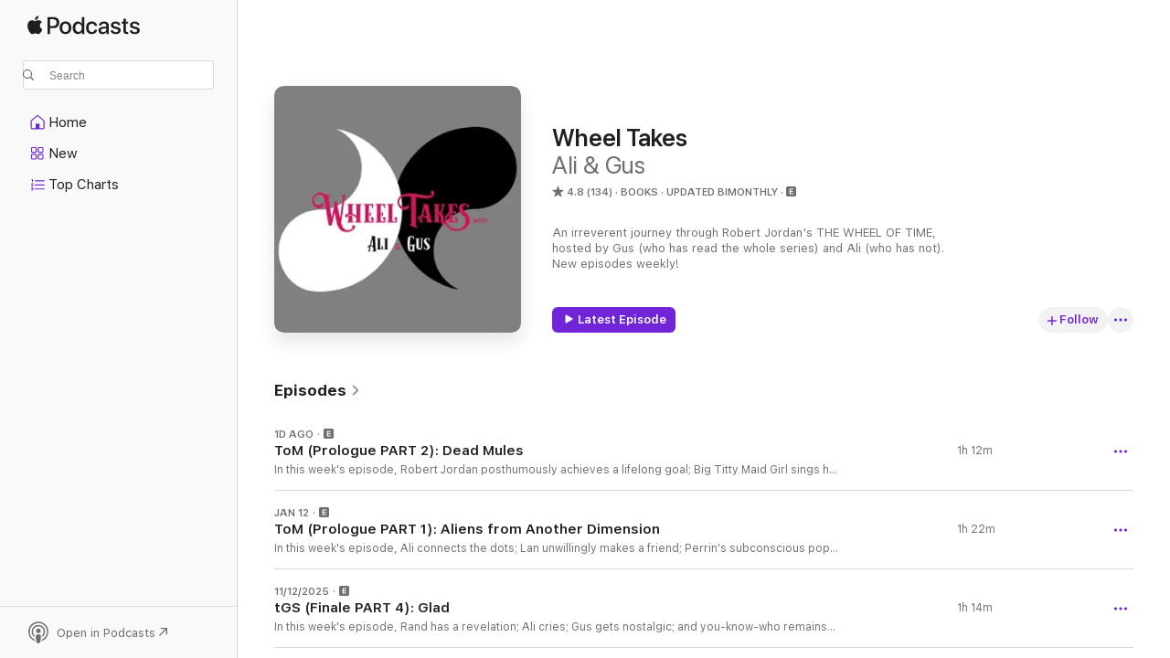

--- FILE ---
content_type: text/html
request_url: https://podcasts.apple.com/us/podcast/wheel-takes/id1491095135?uo=4
body_size: 30533
content:
<!DOCTYPE html>
<html dir="ltr" lang="en-US">
    <head>
        <meta charset="utf-8" />
        <meta http-equiv="X-UA-Compatible" content="IE=edge" />
        <meta name="viewport" content="width=device-width,initial-scale=1" />
        <meta name="applicable-device" content="pc,mobile" />
        <meta name="referrer" content="strict-origin" />

        <link
            rel="apple-touch-icon"
            sizes="180x180"
            href="/assets/favicon/favicon-180.png"
        />
        <link
            rel="icon"
            type="image/png"
            sizes="32x32"
            href="/assets/favicon/favicon-32.png"
        />
        <link
            rel="icon"
            type="image/png"
            sizes="16x16"
            href="/assets/favicon/favicon-16.png"
        />
        <link
            rel="mask-icon"
            href="/assets/favicon/favicon.svg"
            color="#7e50df"
        />
        <link rel="manifest" href="/manifest.json" />

        <title>Wheel Takes - Podcast - Apple Podcasts</title><!-- HEAD_svelte-1frznod_START --><link rel="preconnect" href="//www.apple.com/wss/fonts" crossorigin="anonymous"><link rel="stylesheet" as="style" href="//www.apple.com/wss/fonts?families=SF+Pro,v4%7CSF+Pro+Icons,v1&amp;display=swap" type="text/css" referrerpolicy="strict-origin-when-cross-origin"><!-- HEAD_svelte-1frznod_END --><!-- HEAD_svelte-eg3hvx_START -->    <meta name="description" content="Listen to Ali &amp; Gus's Wheel Takes podcast on Apple Podcasts.">  <link rel="canonical" href="https://podcasts.apple.com/us/podcast/wheel-takes/id1491095135">   <link rel="alternate" type="application/json+oembed" href="https://podcasts.apple.com/api/oembed?url=https%3A%2F%2Fpodcasts.apple.com%2Fus%2Fpodcast%2Fwheel-takes%2Fid1491095135" title="Wheel Takes - Podcast - Apple Podcasts">  <meta name="al:ios:app_store_id" content="525463029"> <meta name="al:ios:app_name" content="Apple Podcasts"> <meta name="apple:content_id" content="1491095135"> <meta name="apple:title" content="Wheel Takes"> <meta name="apple:description" content="Listen to Ali &amp; Gus's Wheel Takes podcast on Apple Podcasts.">   <meta property="og:title" content="Wheel Takes"> <meta property="og:description" content="Books Podcast · Updated Bimonthly · An irreverent journey through Robert Jordan's THE WHEEL OF TIME, hosted by Gus (who has read the whole series) and Ali (who has not). New episodes weekly!"> <meta property="og:site_name" content="Apple Podcasts"> <meta property="og:url" content="https://podcasts.apple.com/us/podcast/wheel-takes/id1491095135"> <meta property="og:image" content="https://is1-ssl.mzstatic.com/image/thumb/Podcasts221/v4/88/f5/d6/88f5d66b-17b7-bb47-24de-c6ed9bcc42b4/mza_17401837856520056909.jpg/1200x1200bf-60.jpg"> <meta property="og:image:secure_url" content="https://is1-ssl.mzstatic.com/image/thumb/Podcasts221/v4/88/f5/d6/88f5d66b-17b7-bb47-24de-c6ed9bcc42b4/mza_17401837856520056909.jpg/1200x1200bf-60.jpg"> <meta property="og:image:alt" content="Wheel Takes"> <meta property="og:image:width" content="1200"> <meta property="og:image:height" content="1200"> <meta property="og:image:type" content="image/jpg"> <meta property="og:type" content="website"> <meta property="og:locale" content="en_US">     <meta name="twitter:title" content="Wheel Takes"> <meta name="twitter:description" content="Books Podcast · Updated Bimonthly · An irreverent journey through Robert Jordan's THE WHEEL OF TIME, hosted by Gus (who has read the whole series) and Ali (who has not). New episodes weekly!"> <meta name="twitter:site" content="@ApplePodcasts"> <meta name="twitter:image" content="https://is1-ssl.mzstatic.com/image/thumb/Podcasts221/v4/88/f5/d6/88f5d66b-17b7-bb47-24de-c6ed9bcc42b4/mza_17401837856520056909.jpg/1200x1200bf-60.jpg"> <meta name="twitter:image:alt" content="Wheel Takes"> <meta name="twitter:card" content="summary">      <!-- HTML_TAG_START -->
                <script id=schema:show type="application/ld+json">
                    {"@context":"http://schema.org","@type":"CreativeWorkSeries","name":"Wheel Takes","description":"An irreverent journey through Robert Jordan's THE WHEEL OF TIME, hosted by Gus (who has read the whole series) and Ali (who has not). New episodes weekly!","genre":["Books","Podcasts","Arts","Fiction"],"url":"https://podcasts.apple.com/us/podcast/wheel-takes/id1491095135","offers":[{"@type":"Offer","category":"free","price":0}],"dateModified":"2026-01-12T00:04:00Z","thumbnailUrl":"https://is1-ssl.mzstatic.com/image/thumb/Podcasts221/v4/88/f5/d6/88f5d66b-17b7-bb47-24de-c6ed9bcc42b4/mza_17401837856520056909.jpg/1200x1200bf.webp","aggregateRating":{"@type":"AggregateRating","ratingValue":4.8,"reviewCount":134,"itemReviewed":{"@type":"CreativeWorkSeries","name":"Wheel Takes","description":"An irreverent journey through Robert Jordan's THE WHEEL OF TIME, hosted by Gus (who has read the whole series) and Ali (who has not). New episodes weekly!","genre":["Books","Podcasts","Arts","Fiction"],"url":"https://podcasts.apple.com/us/podcast/wheel-takes/id1491095135","offers":[{"@type":"Offer","category":"free","price":0}],"dateModified":"2026-01-12T00:04:00Z","thumbnailUrl":"https://is1-ssl.mzstatic.com/image/thumb/Podcasts221/v4/88/f5/d6/88f5d66b-17b7-bb47-24de-c6ed9bcc42b4/mza_17401837856520056909.jpg/1200x1200bf.webp"}},"review":[{"@type":"Review","author":"Mushi Broon","datePublished":"2025-02-15","name":"The hyperfocus is real","reviewBody":"I saw Ali on a panel at JordanCon 2022 and liked her immediately. Someone sitting next to me said she had a podcast and I was like “I’m in! Going to re-read the books just to get to listen to this lady.” And they did not disappoint! \n\nI’ve been making my way through both books and podcast (slowly because life), and it is a delight to follow along with Gus’s narration, Ali’s theorizing, and their alternating sweet and dirty banter. \n\nAli (first time reader) is brilliant at putting pieces together. Doesn’t always get it right, but it’s always spectacular. Her notes on the Amazon show episodes are nothing short of legendary.\n\nI recommend this podcast everywhere to everyone online and in real life. Thanks for being a part of this community and the joy you bring to my life.","reviewRating":{"@type":"Rating","ratingValue":5,"bestRating":5,"worstRating":1},"itemReviewed":{"@type":"CreativeWorkSeries","name":"Wheel Takes","description":"An irreverent journey through Robert Jordan's THE WHEEL OF TIME, hosted by Gus (who has read the whole series) and Ali (who has not). New episodes weekly!","genre":["Books","Podcasts","Arts","Fiction"],"url":"https://podcasts.apple.com/us/podcast/wheel-takes/id1491095135","offers":[{"@type":"Offer","category":"free","price":0}],"dateModified":"2026-01-12T00:04:00Z","thumbnailUrl":"https://is1-ssl.mzstatic.com/image/thumb/Podcasts221/v4/88/f5/d6/88f5d66b-17b7-bb47-24de-c6ed9bcc42b4/mza_17401837856520056909.jpg/1200x1200bf.webp"}},{"@type":"Review","author":"Tedinater","datePublished":"2026-01-08","name":"Good show, but I’m not not here for political commentary","reviewBody":"I’ve very much enjoyed listening to these people, they’re witty, fun, and cover the material very well. My only issue is that (as the case with many podcasts) it is at times CONSUMED with leftist ideologies. I wish we could go back to accepting our differences and enjoying something without smearing our opinions and pushing rhetoric down unwilling throats. I get it, you guys are passionate, but try to be careful. You stray into hateful speech that alienates rather than unites","reviewRating":{"@type":"Rating","ratingValue":3,"bestRating":5,"worstRating":1},"itemReviewed":{"@type":"CreativeWorkSeries","name":"Wheel Takes","description":"An irreverent journey through Robert Jordan's THE WHEEL OF TIME, hosted by Gus (who has read the whole series) and Ali (who has not). New episodes weekly!","genre":["Books","Podcasts","Arts","Fiction"],"url":"https://podcasts.apple.com/us/podcast/wheel-takes/id1491095135","offers":[{"@type":"Offer","category":"free","price":0}],"dateModified":"2026-01-12T00:04:00Z","thumbnailUrl":"https://is1-ssl.mzstatic.com/image/thumb/Podcasts221/v4/88/f5/d6/88f5d66b-17b7-bb47-24de-c6ed9bcc42b4/mza_17401837856520056909.jpg/1200x1200bf.webp"}},{"@type":"Review","author":"brown chicken brown cow 42","datePublished":"2024-12-01","name":"This is awesome","reviewBody":"I’ve read these books many times and never have wanted to listen to other people talk about it. But, after interacting with the hosts on discord and seeing how awesome they are, I had to finally start. While time traveling to 2020 was weird but I LOVE this podcast. Ali and Gus bring wit and snark and horniness in perfect balance and the criticism of the work is valid and appropriate. We can love books and also hold them to high standards!","reviewRating":{"@type":"Rating","ratingValue":5,"bestRating":5,"worstRating":1},"itemReviewed":{"@type":"CreativeWorkSeries","name":"Wheel Takes","description":"An irreverent journey through Robert Jordan's THE WHEEL OF TIME, hosted by Gus (who has read the whole series) and Ali (who has not). New episodes weekly!","genre":["Books","Podcasts","Arts","Fiction"],"url":"https://podcasts.apple.com/us/podcast/wheel-takes/id1491095135","offers":[{"@type":"Offer","category":"free","price":0}],"dateModified":"2026-01-12T00:04:00Z","thumbnailUrl":"https://is1-ssl.mzstatic.com/image/thumb/Podcasts221/v4/88/f5/d6/88f5d66b-17b7-bb47-24de-c6ed9bcc42b4/mza_17401837856520056909.jpg/1200x1200bf.webp"}},{"@type":"Review","author":"N8_Fitz","datePublished":"2024-11-07","name":"So Fun","reviewBody":"Gus and Ali have a fantastic rapport and are hilarious. Highly recommend for any wheel of time first time, or multi time readers. Gus and Ali have theatre backgrounds, and are authentic and real in their takes on the books and series.","reviewRating":{"@type":"Rating","ratingValue":5,"bestRating":5,"worstRating":1},"itemReviewed":{"@type":"CreativeWorkSeries","name":"Wheel Takes","description":"An irreverent journey through Robert Jordan's THE WHEEL OF TIME, hosted by Gus (who has read the whole series) and Ali (who has not). New episodes weekly!","genre":["Books","Podcasts","Arts","Fiction"],"url":"https://podcasts.apple.com/us/podcast/wheel-takes/id1491095135","offers":[{"@type":"Offer","category":"free","price":0}],"dateModified":"2026-01-12T00:04:00Z","thumbnailUrl":"https://is1-ssl.mzstatic.com/image/thumb/Podcasts221/v4/88/f5/d6/88f5d66b-17b7-bb47-24de-c6ed9bcc42b4/mza_17401837856520056909.jpg/1200x1200bf.webp"}},{"@type":"Review","author":"The Donatto","datePublished":"2024-04-17","name":"Hilarious & Detailed","reviewBody":"I just started reading WOT and am on book 3. I found this podcast recently and love it. As I finish a book I listen to the episode son it. They are hilarious and very detailed. I think what I’ve most you can tell they truly enjoy what they are doing and are having fun.","reviewRating":{"@type":"Rating","ratingValue":5,"bestRating":5,"worstRating":1},"itemReviewed":{"@type":"CreativeWorkSeries","name":"Wheel Takes","description":"An irreverent journey through Robert Jordan's THE WHEEL OF TIME, hosted by Gus (who has read the whole series) and Ali (who has not). New episodes weekly!","genre":["Books","Podcasts","Arts","Fiction"],"url":"https://podcasts.apple.com/us/podcast/wheel-takes/id1491095135","offers":[{"@type":"Offer","category":"free","price":0}],"dateModified":"2026-01-12T00:04:00Z","thumbnailUrl":"https://is1-ssl.mzstatic.com/image/thumb/Podcasts221/v4/88/f5/d6/88f5d66b-17b7-bb47-24de-c6ed9bcc42b4/mza_17401837856520056909.jpg/1200x1200bf.webp"}},{"@type":"Review","author":"Pleased Audible User","datePublished":"2024-08-25","name":"Totally Awesome, will get a 5th star when…","reviewBody":"Thank you so much for everything you do. Your breakdowns of the books and discussions are so enjoyable, but once you started covering the Amazon show I was truly hooked. Your insight and deep dive into the show just blew me away and changed my mind about a lot of episodes; especially the season 1 finale. I absolutely hated it, but after listening to you two I watched it again and don’t hate it now… just strongly dislike 🤣 The 2nd season coverage was just as good if not better also.  Now for my one current complaint, would you PLEASE STOP with the “and you-know-who remains captured” note at the end of every darn episode description, please!  Ok we get it you’re not happy and we get it; better than you do.  I have listened to the entire series at least a half dozen times, I am 56.   So, Stop that “Note whine” and I will return my 5th star ⭐️ Good luck! Bless you both and I can’t wait to listen to the rest of your coverage of the books and WOT on Prime  👍🏾 #LanfearRules💯 #That’sMyMurderWitch😏","reviewRating":{"@type":"Rating","ratingValue":1,"bestRating":5,"worstRating":1},"itemReviewed":{"@type":"CreativeWorkSeries","name":"Wheel Takes","description":"An irreverent journey through Robert Jordan's THE WHEEL OF TIME, hosted by Gus (who has read the whole series) and Ali (who has not). New episodes weekly!","genre":["Books","Podcasts","Arts","Fiction"],"url":"https://podcasts.apple.com/us/podcast/wheel-takes/id1491095135","offers":[{"@type":"Offer","category":"free","price":0}],"dateModified":"2026-01-12T00:04:00Z","thumbnailUrl":"https://is1-ssl.mzstatic.com/image/thumb/Podcasts221/v4/88/f5/d6/88f5d66b-17b7-bb47-24de-c6ed9bcc42b4/mza_17401837856520056909.jpg/1200x1200bf.webp"}},{"@type":"Review","author":"Mp3downloaduser","datePublished":"2024-01-10","name":"Delightful!","reviewBody":"This podcast is genuinely a great listen whether you’re a casual reader or an uberfan of the wheel of time—sincere engagement with the material by entertainment professionals that make appropriate fun of the parts of the books that are genuinely bizarre, while also offering insightful  commentary on the glorious parts of the series, big and small. As a millennial who read the books as tween, I thought I had outgrown WoT and all its doorstopper pulp fantasy mishegas, but Ali and Gus have reignited my love for books in a way that makes nostalgia feel fresh. \n\nSluice!!!!!!!!!!!!!","reviewRating":{"@type":"Rating","ratingValue":5,"bestRating":5,"worstRating":1},"itemReviewed":{"@type":"CreativeWorkSeries","name":"Wheel Takes","description":"An irreverent journey through Robert Jordan's THE WHEEL OF TIME, hosted by Gus (who has read the whole series) and Ali (who has not). New episodes weekly!","genre":["Books","Podcasts","Arts","Fiction"],"url":"https://podcasts.apple.com/us/podcast/wheel-takes/id1491095135","offers":[{"@type":"Offer","category":"free","price":0}],"dateModified":"2026-01-12T00:04:00Z","thumbnailUrl":"https://is1-ssl.mzstatic.com/image/thumb/Podcasts221/v4/88/f5/d6/88f5d66b-17b7-bb47-24de-c6ed9bcc42b4/mza_17401837856520056909.jpg/1200x1200bf.webp"}},{"@type":"Review","author":"spilltojill","datePublished":"2023-12-06","name":"Love you","reviewBody":"I’m obsessed with your WOT on Prime episodes. \n\nMight read the books just to listen to more of your podcast.","reviewRating":{"@type":"Rating","ratingValue":5,"bestRating":5,"worstRating":1},"itemReviewed":{"@type":"CreativeWorkSeries","name":"Wheel Takes","description":"An irreverent journey through Robert Jordan's THE WHEEL OF TIME, hosted by Gus (who has read the whole series) and Ali (who has not). New episodes weekly!","genre":["Books","Podcasts","Arts","Fiction"],"url":"https://podcasts.apple.com/us/podcast/wheel-takes/id1491095135","offers":[{"@type":"Offer","category":"free","price":0}],"dateModified":"2026-01-12T00:04:00Z","thumbnailUrl":"https://is1-ssl.mzstatic.com/image/thumb/Podcasts221/v4/88/f5/d6/88f5d66b-17b7-bb47-24de-c6ed9bcc42b4/mza_17401837856520056909.jpg/1200x1200bf.webp"}},{"@type":"Review","author":"BeccaKae56","datePublished":"2023-08-17","name":"My current obsession","reviewBody":"I’m a huge WoT fan who took too long to fully get into this podcast but now I’m obsessed. The dynamic between Ali and Gus is just too good. I first listened to the TV show episodes and was totally impressed but decided not to go right back and start the book episodes because I mistakenly thought I would have to reread along to fully enjoy them. But when I saw how thoroughly they recapped chapters in the delightful Hunger Games episodes I knew I could just listen along and now I can say that no matter where you jump in with this podcast you’ll enjoy it. It’s also totally worth listening to everything because it’s so much fun to see them flip dynamics and switch who is the first time reader and who is the experienced one.","reviewRating":{"@type":"Rating","ratingValue":5,"bestRating":5,"worstRating":1},"itemReviewed":{"@type":"CreativeWorkSeries","name":"Wheel Takes","description":"An irreverent journey through Robert Jordan's THE WHEEL OF TIME, hosted by Gus (who has read the whole series) and Ali (who has not). New episodes weekly!","genre":["Books","Podcasts","Arts","Fiction"],"url":"https://podcasts.apple.com/us/podcast/wheel-takes/id1491095135","offers":[{"@type":"Offer","category":"free","price":0}],"dateModified":"2026-01-12T00:04:00Z","thumbnailUrl":"https://is1-ssl.mzstatic.com/image/thumb/Podcasts221/v4/88/f5/d6/88f5d66b-17b7-bb47-24de-c6ed9bcc42b4/mza_17401837856520056909.jpg/1200x1200bf.webp"}},{"@type":"Review","author":"TMeredith","datePublished":"2023-05-11","name":"My Go To Podcast!","reviewBody":"No better way to reread WOT than to listen along with Gus and Alli.  These two are hilarious and engaging.  Gus is great about avoiding any spoilers while Alli is original with her names and speculations. A MUST listen!","reviewRating":{"@type":"Rating","ratingValue":5,"bestRating":5,"worstRating":1},"itemReviewed":{"@type":"CreativeWorkSeries","name":"Wheel Takes","description":"An irreverent journey through Robert Jordan's THE WHEEL OF TIME, hosted by Gus (who has read the whole series) and Ali (who has not). New episodes weekly!","genre":["Books","Podcasts","Arts","Fiction"],"url":"https://podcasts.apple.com/us/podcast/wheel-takes/id1491095135","offers":[{"@type":"Offer","category":"free","price":0}],"dateModified":"2026-01-12T00:04:00Z","thumbnailUrl":"https://is1-ssl.mzstatic.com/image/thumb/Podcasts221/v4/88/f5/d6/88f5d66b-17b7-bb47-24de-c6ed9bcc42b4/mza_17401837856520056909.jpg/1200x1200bf.webp"}}],"workExample":[{"@type":"AudioObject","datePublished":"2026-01-20","description":"In this week's episode, Robert Jordan posthumously achieves a lifelong goal; Big Titty Maid Girl sings her swan song; Malenerin Rai makes us cry; and you-know-who remains captured.\n\nAli's Towers of Midnight BINGO CARD can be found HERE!\n\nThis is Episode","duration":"PT1H11M30S","genre":["Books"],"name":"ToM (Prologue PART 2): Dead Mules","offers":[{"@type":"Offer","category":"free","price":0}],"requiresSubscription":"no","uploadDate":"2026-01-20","url":"https://podcasts.apple.com/us/podcast/tom-prologue-part-2-dead-mules/id1491095135?i=1000745949053","thumbnailUrl":"https://is1-ssl.mzstatic.com/image/thumb/Podcasts221/v4/88/f5/d6/88f5d66b-17b7-bb47-24de-c6ed9bcc42b4/mza_17401837856520056909.jpg/1200x1200bf.webp"},{"@type":"AudioObject","datePublished":"2026-01-12","description":"In this week's episode, Ali connects the dots; Lan unwillingly makes a friend; Perrin's subconscious pops off; and you-know-who remains captured.\n\nAli's Towers of Midnight BINGO CARD can be found HERE!\n\nThis is Episode 258 of our main book series episo","duration":"PT1H22M24S","genre":["Books"],"name":"ToM (Prologue PART 1): Aliens from Another Dimension","offers":[{"@type":"Offer","category":"free","price":0}],"requiresSubscription":"no","uploadDate":"2026-01-12","url":"https://podcasts.apple.com/us/podcast/tom-prologue-part-1-aliens-from-another-dimension/id1491095135?i=1000744734695","thumbnailUrl":"https://is1-ssl.mzstatic.com/image/thumb/Podcasts221/v4/88/f5/d6/88f5d66b-17b7-bb47-24de-c6ed9bcc42b4/mza_17401837856520056909.jpg/1200x1200bf.webp"},{"@type":"AudioObject","datePublished":"2025-11-12","description":"In this week's episode, Rand has a revelation; Ali cries; Gus gets nostalgic; and you-know-who remains captured.\n\nSAVE THE WHEEL OF TIME SHOW - CLICK HERE!\n\nCHECK OUT \"BABBLE ON: A BABYLON 5 PODCAST\"\nWatch the EPISODE REACTIONS!Listen to the PODCAST!A","duration":"PT1H13M42S","genre":["Books"],"name":"tGS (Finale PART 4): Glad","offers":[{"@type":"Offer","category":"free","price":0}],"requiresSubscription":"no","uploadDate":"2025-11-12","url":"https://podcasts.apple.com/us/podcast/tgs-finale-part-4-glad/id1491095135?i=1000736398145","thumbnailUrl":"https://is1-ssl.mzstatic.com/image/thumb/Podcasts221/v4/88/f5/d6/88f5d66b-17b7-bb47-24de-c6ed9bcc42b4/mza_17401837856520056909.jpg/1200x1200bf.webp"},{"@type":"AudioObject","datePublished":"2025-11-01","description":"(This one gets a little heavy)\n\nIn this week's episode, Rand takes a trip; Ali has extremely strong opinions about Rand's opinions on that trip; the trains run on time; and you-know-who remains captured.\n\nSAVE THE WHEEL OF TIME SHOW - CLICK HERE!\n\nCHEC","duration":"PT50M52S","genre":["Books"],"name":"tGS (Finale PART 3): Bad","offers":[{"@type":"Offer","category":"free","price":0}],"requiresSubscription":"no","uploadDate":"2025-11-01","url":"https://podcasts.apple.com/us/podcast/tgs-finale-part-3-bad/id1491095135?i=1000734580411","thumbnailUrl":"https://is1-ssl.mzstatic.com/image/thumb/Podcasts221/v4/88/f5/d6/88f5d66b-17b7-bb47-24de-c6ed9bcc42b4/mza_17401837856520056909.jpg/1200x1200bf.webp"},{"@type":"AudioObject","datePublished":"2025-10-20","description":"In this week's episode, Min has doubts; Tam has it out; Cadsuane suffers a rout; and you-know-who remains captured.\n\nSAVE THE WHEEL OF TIME SHOW - CLICK HERE!\n\nCHECK OUT \"BABBLE ON: A BABYLON 5 PODCAST\"\nWatch the EPISODE REACTIONS!Listen to the PODCAS","duration":"PT57M19S","genre":["Books"],"name":"tGS (Finale PART 2): Mad","offers":[{"@type":"Offer","category":"free","price":0}],"requiresSubscription":"no","uploadDate":"2025-10-20","url":"https://podcasts.apple.com/us/podcast/tgs-finale-part-2-mad/id1491095135?i=1000732697897","thumbnailUrl":"https://is1-ssl.mzstatic.com/image/thumb/Podcasts221/v4/88/f5/d6/88f5d66b-17b7-bb47-24de-c6ed9bcc42b4/mza_17401837856520056909.jpg/1200x1200bf.webp"},{"@type":"AudioObject","datePublished":"2025-10-13","description":"In this week's episode, Rand has a good time; then Rand has a bad time; then Tam has a bad time; then everyone has a bad time; and you-know-who remains captured.\n\nSAVE THE WHEEL OF TIME SHOW - CLICK HERE!\n\nCHECK OUT \"BABBLE ON: A BABYLON 5 PODCAST\"\nWat","duration":"PT56M45S","genre":["Books"],"name":"tGS (Finale PART 1): Dad","offers":[{"@type":"Offer","category":"free","price":0}],"requiresSubscription":"no","uploadDate":"2025-10-13","url":"https://podcasts.apple.com/us/podcast/tgs-finale-part-1-dad/id1491095135?i=1000731545528","thumbnailUrl":"https://is1-ssl.mzstatic.com/image/thumb/Podcasts221/v4/88/f5/d6/88f5d66b-17b7-bb47-24de-c6ed9bcc42b4/mza_17401837856520056909.jpg/1200x1200bf.webp"},{"@type":"AudioObject","datePublished":"2025-09-03","description":"In this week's episode, Egwene FORMALLY gets promoted; Silviana gets a nice surprise; demands are made; and you-know-who remains captured.\n\nSAVE THE WHEEL OF TIME SHOW - CLICK HERE!\n\nCHECK OUT \"BABBLE ON: A BABYLON 5 PODCAST\"\nWatch the EPISODE REACTION","duration":"PT55M58S","genre":["Books"],"name":"tGS (Ch46): Make Everyone Apologize","offers":[{"@type":"Offer","category":"free","price":0}],"requiresSubscription":"no","uploadDate":"2025-09-03","url":"https://podcasts.apple.com/us/podcast/tgs-ch46-make-everyone-apologize/id1491095135?i=1000724705763","thumbnailUrl":"https://is1-ssl.mzstatic.com/image/thumb/Podcasts221/v4/88/f5/d6/88f5d66b-17b7-bb47-24de-c6ed9bcc42b4/mza_17401837856520056909.jpg/1200x1200bf.webp"},{"@type":"AudioObject","datePublished":"2025-08-03","description":"In this week's episode, Egwene gets promoted... kind of; Sheriam gets a little off the top; a viewing is fulfilled; and you-know-who remains captured.\n\nSAVE THE WHEEL OF TIME SHOW - CLICK HERE!\n\nCHECK OUT \"BABBLE ON: A BABYLON 5 PODCAST\"\nWatch the EPIS","duration":"PT50M29S","genre":["Books"],"name":"tGS (Ch45): EggPope","offers":[{"@type":"Offer","category":"free","price":0}],"requiresSubscription":"no","uploadDate":"2025-08-03","url":"https://podcasts.apple.com/us/podcast/tgs-ch45-eggpope/id1491095135?i=1000720510731","thumbnailUrl":"https://is1-ssl.mzstatic.com/image/thumb/Podcasts221/v4/88/f5/d6/88f5d66b-17b7-bb47-24de-c6ed9bcc42b4/mza_17401837856520056909.jpg/1200x1200bf.webp"},{"@type":"AudioObject","datePublished":"2025-07-10","description":"In this week's episode, Rand is mean to his old friends; Nynaeve tries to prevent a slaughter; Perrin is completely worthless; and you-know-who remains captured.\n\nSAVE THE WHEEL OF TIME SHOW - CLICK HERE!\n\nCHECK OUT \"BABBLE ON: A BABYLON 5 PODCAST\"\nWat","duration":"PT1H29M37S","genre":["Books"],"name":"tGS (Ch44): Reluctant Nepo Baby","offers":[{"@type":"Offer","category":"free","price":0}],"requiresSubscription":"no","uploadDate":"2025-07-10","url":"https://podcasts.apple.com/us/podcast/tgs-ch44-reluctant-nepo-baby/id1491095135?i=1000716593432","thumbnailUrl":"https://is1-ssl.mzstatic.com/image/thumb/Podcasts221/v4/88/f5/d6/88f5d66b-17b7-bb47-24de-c6ed9bcc42b4/mza_17401837856520056909.jpg/1200x1200bf.webp"},{"@type":"AudioObject","datePublished":"2025-06-30","description":"In this week's episode, Egwene makes plans; Adelorna shuts down bad ideas; Gawyn is there; and you-know-who remains captured.\n\nSAVE THE WHEEL OF TIME SHOW - CLICK HERE!\n\nAli's NEW bingo card can be found HERE! \n\nCheck out THE HOT NUANCE BOOK CLUB!\n\nT","duration":"PT1H14M","genre":["Books"],"name":"tGS (Ch43): Adelornable","offers":[{"@type":"Offer","category":"free","price":0}],"requiresSubscription":"no","uploadDate":"2025-06-30","url":"https://podcasts.apple.com/us/podcast/tgs-ch43-adelornable/id1491095135?i=1000715096218","thumbnailUrl":"https://is1-ssl.mzstatic.com/image/thumb/Podcasts221/v4/88/f5/d6/88f5d66b-17b7-bb47-24de-c6ed9bcc42b4/mza_17401837856520056909.jpg/1200x1200bf.webp"},{"@type":"AudioObject","datePublished":"2025-06-09","description":"In this week's episode, Rand is miserable; the people of Arad Doman are miserable; Darlin is miserable and you-know-who remains captured.\n\nSAVE THE WHEEL OF TIME SHOW - CLICK HERE!\n\nAli's NEW bingo card can be found HERE! \n\nCheck out THE HOT NUANCE B","duration":"PT56M6S","genre":["Books"],"name":"tGS (Ch42): Bad Time","offers":[{"@type":"Offer","category":"free","price":0}],"requiresSubscription":"no","uploadDate":"2025-06-09","url":"https://podcasts.apple.com/us/podcast/tgs-ch42-bad-time/id1491095135?i=1000712054798","thumbnailUrl":"https://is1-ssl.mzstatic.com/image/thumb/Podcasts221/v4/88/f5/d6/88f5d66b-17b7-bb47-24de-c6ed9bcc42b4/mza_17401837856520056909.jpg/1200x1200bf.webp"},{"@type":"AudioObject","datePublished":"2025-05-19","description":"In this week's episode, Egwene goes hard; Ali forgets an Aes Sedai; Siuan and Gareth come in clutch for one another; and you-know-who remains captured.\n\nAli's NEW bingo card can be found HERE! \n\nCheck out THE HOT NUANCE BOOK CLUB!\n\nThis is Episode 248","duration":"PT1H3M37S","genre":["Books"],"name":"tGS (Ch41): The Size of a Small Boulder","offers":[{"@type":"Offer","category":"free","price":0}],"requiresSubscription":"no","uploadDate":"2025-05-19","url":"https://podcasts.apple.com/us/podcast/tgs-ch41-the-size-of-a-small-boulder/id1491095135?i=1000708967149","thumbnailUrl":"https://is1-ssl.mzstatic.com/image/thumb/Podcasts221/v4/88/f5/d6/88f5d66b-17b7-bb47-24de-c6ed9bcc42b4/mza_17401837856520056909.jpg/1200x1200bf.webp"},{"@type":"AudioObject","datePublished":"2025-05-03","description":"In this week's episode, Egwene takes command; Siuan finds a dunce; Gareth gets something special; and you-know-who remains captured.\n\nAli's NEW bingo card can be found HERE! \n\nCheck out THE HOT NUANCE BOOK CLUB!\n\nThis is Episode 247 of our main book","duration":"PT58M59S","genre":["Books"],"name":"tGS (Ch40): Ball of Babies","offers":[{"@type":"Offer","category":"free","price":0}],"requiresSubscription":"no","uploadDate":"2025-05-03","url":"https://podcasts.apple.com/us/podcast/tgs-ch40-ball-of-babies/id1491095135?i=1000705969919","thumbnailUrl":"https://is1-ssl.mzstatic.com/image/thumb/Podcasts221/v4/88/f5/d6/88f5d66b-17b7-bb47-24de-c6ed9bcc42b4/mza_17401837856520056909.jpg/1200x1200bf.webp"},{"@type":"AudioObject","datePublished":"2025-04-23","description":"In this week's episode, everyone cries and you-know-who remains captured.\n\nAli's NEW bingo card can be...","duration":"PT1H29M29S","genre":["Books"],"name":"tGS (Ch38-39): Of a Pure White","offers":[{"@type":"Offer","category":"free","price":0}],"requiresSubscription":"no","uploadDate":"2025-04-23","url":"https://podcasts.apple.com/us/podcast/tgs-ch38-39-of-a-pure-white/id1491095135?i=1000704574166","thumbnailUrl":"https://is1-ssl.mzstatic.com/image/thumb/Podcasts221/v4/88/f5/d6/88f5d66b-17b7-bb47-24de-c6ed9bcc42b4/mza_17401837856520056909.jpg/1200x1200bf.webp"},{"@type":"AudioObject","datePublished":"2025-04-12","description":"In this week's episode, Ali learns some new metaphysics rules; Rand makes a definitive choice; Min thinks about others' feelings; and you-know-who remains captured.\n\nAli's NEW bingo card can be...","duration":"PT1H25M53S","genre":["Books"],"name":"tGS (Ch37): Newman-O's","offers":[{"@type":"Offer","category":"free","price":0}],"requiresSubscription":"no","uploadDate":"2025-04-12","url":"https://podcasts.apple.com/us/podcast/tgs-ch37-newman-os/id1491095135?i=1000703228373","thumbnailUrl":"https://is1-ssl.mzstatic.com/image/thumb/Podcasts221/v4/88/f5/d6/88f5d66b-17b7-bb47-24de-c6ed9bcc42b4/mza_17401837856520056909.jpg/1200x1200bf.webp"}]}
                </script>
                <!-- HTML_TAG_END -->    <!-- HEAD_svelte-eg3hvx_END --><!-- HEAD_svelte-1p7jl_START --><!-- HEAD_svelte-1p7jl_END -->
      <script type="module" crossorigin src="/assets/index~6ee77bbec8.js"></script>
      <link rel="stylesheet" href="/assets/index~6c3ea543f1.css">
    </head>
    <body>
        <svg style="display: none" xmlns="http://www.w3.org/2000/svg">
            <symbol id="play-circle-fill" viewBox="0 0 60 60">
                <path
                    class="icon-circle-fill__circle"
                    fill="var(--iconCircleFillBG, transparent)"
                    d="M30 60c16.411 0 30-13.617 30-30C60 13.588 46.382 0 29.971 0 13.588 0 .001 13.588.001 30c0 16.383 13.617 30 30 30Z"
                />
                <path
                    fill="var(--iconFillArrow, var(--keyColor, black))"
                    d="M24.411 41.853c-1.41.853-3.028.177-3.028-1.294V19.47c0-1.44 1.735-2.058 3.028-1.294l17.265 10.235a1.89 1.89 0 0 1 0 3.265L24.411 41.853Z"
                />
            </symbol>
        </svg>
        <script defer src="/assets/focus-visible/focus-visible.min.js"></script>
        

        <script
            async
            src="/includes/js-cdn/musickit/v3/amp/musickit.js"
        ></script>
        <script
            type="module"
            async
            src="/includes/js-cdn/musickit/v3/components/musickit-components/musickit-components.esm.js"
        ></script>
        <script
            nomodule
            async
            src="/includes/js-cdn/musickit/v3/components/musickit-components/musickit-components.js"
        ></script>
        <div id="body-container">
              <div class="app-container svelte-ybg737" data-testid="app-container"> <div class="header svelte-1jb51s" data-testid="header"><nav data-testid="navigation" class="navigation svelte-13li0vp"><div class="navigation__header svelte-13li0vp"><div data-testid="logo" class="logo svelte-1gk6pig"> <a aria-label="Apple Podcasts" role="img" href="https://podcasts.apple.com/us/new" class="svelte-1gk6pig"><svg height="12" viewBox="0 0 67 12" width="67" class="podcasts-logo" aria-hidden="true"><path d="M45.646 3.547c1.748 0 2.903.96 2.903 2.409v5.048h-1.44V9.793h-.036c-.424.819-1.35 1.337-2.31 1.337-1.435 0-2.437-.896-2.437-2.22 0-1.288.982-2.065 2.722-2.17l2.005-.112v-.56c0-.82-.536-1.282-1.448-1.282-.836 0-1.42.4-1.539 1.037H42.66c.042-1.33 1.274-2.276 2.986-2.276zm-22.971 0c2.123 0 3.474 1.456 3.474 3.774 0 2.325-1.344 3.774-3.474 3.774s-3.474-1.45-3.474-3.774c0-2.318 1.358-3.774 3.474-3.774zm15.689 0c1.88 0 3.05 1.19 3.174 2.626h-1.434c-.132-.778-.737-1.359-1.726-1.359-1.156 0-1.922.974-1.922 2.507 0 1.568.773 2.514 1.936 2.514.933 0 1.545-.47 1.712-1.324h1.448c-.167 1.548-1.399 2.584-3.174 2.584-2.089 0-3.453-1.435-3.453-3.774 0-2.29 1.364-3.774 3.439-3.774zm14.263.007c1.622 0 2.785.903 2.82 2.206h-1.414c-.062-.652-.612-1.05-1.448-1.05-.814 0-1.357.377-1.357.952 0 .44.362.735 1.12.924l1.233.287c1.476.357 2.033.903 2.033 1.981 0 1.33-1.254 2.241-3.043 2.241-1.726 0-2.889-.89-3-2.234h1.49c.104.708.668 1.086 1.58 1.086.898 0 1.462-.371 1.462-.96 0-.455-.279-.7-1.044-.896L51.75 7.77c-1.323-.322-1.991-1.001-1.991-2.024 0-1.302 1.163-2.191 2.868-2.191zm11.396 0c1.622 0 2.784.903 2.82 2.206h-1.414c-.063-.652-.613-1.05-1.448-1.05-.815 0-1.358.377-1.358.952 0 .44.362.735 1.121.924l1.232.287C66.452 7.23 67 7.776 67 8.854c0 1.33-1.244 2.241-3.033 2.241-1.726 0-2.889-.89-3-2.234h1.49c.104.708.668 1.086 1.58 1.086.898 0 1.461-.371 1.461-.96 0-.455-.278-.7-1.044-.896l-1.308-.322c-1.323-.322-1.992-1.001-1.992-2.024 0-1.302 1.163-2.191 2.869-2.191zM6.368 2.776l.221.001c.348.028 1.352.135 1.994 1.091-.053.04-1.19.7-1.177 2.088.013 1.656 1.445 2.209 1.458 2.222-.013.041-.227.782-.749 1.55-.455.673-.924 1.333-1.673 1.346-.723.014-.964-.43-1.793-.43-.83 0-1.098.417-1.78.444-.723.027-1.272-.715-1.727-1.388C.205 8.34-.504 5.862.46 4.191c.468-.835 1.325-1.36 2.248-1.373.71-.013 1.365.471 1.793.471.429 0 1.191-.565 2.088-.512zM33.884.9v10.104h-1.462V9.751h-.028c-.432.84-1.267 1.33-2.332 1.33-1.83 0-3.077-1.484-3.077-3.76s1.246-3.76 3.063-3.76c1.051 0 1.88.49 2.297 1.302h.028V.9zm24.849.995v1.743h1.392v1.197h-1.392v4.061c0 .63.279.925.891.925.153 0 .397-.021.494-.035v1.19c-.167.042-.5.07-.835.07-1.483 0-2.06-.56-2.06-1.989V4.835h-1.066V3.638h1.065V1.895zM15.665.9c1.949 0 3.306 1.352 3.306 3.32 0 1.974-1.385 3.332-3.355 3.332h-2.158v3.452h-1.56V.9zm31.388 6.778-1.803.112c-.898.056-1.406.448-1.406 1.078 0 .645.529 1.065 1.336 1.065 1.051 0 1.873-.729 1.873-1.688zM22.675 4.793c-1.218 0-1.942.946-1.942 2.528 0 1.596.724 2.528 1.942 2.528s1.942-.932 1.942-2.528c0-1.59-.724-2.528-1.942-2.528zm7.784.056c-1.17 0-1.935.974-1.935 2.472 0 1.512.765 2.479 1.935 2.479 1.155 0 1.928-.98 1.928-2.479 0-1.484-.773-2.472-1.928-2.472zM15.254 2.224h-1.796v4.012h1.789c1.357 0 2.13-.735 2.13-2.01 0-1.274-.773-2.002-2.123-2.002zM6.596.13c.067.649-.188 1.283-.563 1.756-.39.46-1.007.824-1.624.77-.08-.621.228-1.283.577-1.688.389-.473 1.06-.81 1.61-.838z"></path></svg></a> </div> <div class="search-input-wrapper svelte-1gxcl7k" data-testid="search-input"><div data-testid="amp-search-input" aria-controls="search-suggestions" aria-expanded="false" aria-haspopup="listbox" aria-owns="search-suggestions" class="search-input-container svelte-rg26q6" tabindex="-1" role=""><div class="flex-container svelte-rg26q6"><form id="search-input-form" class="svelte-rg26q6"><svg height="16" width="16" viewBox="0 0 16 16" class="search-svg" aria-hidden="true"><path d="M11.87 10.835c.018.015.035.03.051.047l3.864 3.863a.735.735 0 1 1-1.04 1.04l-3.863-3.864a.744.744 0 0 1-.047-.051 6.667 6.667 0 1 1 1.035-1.035zM6.667 12a5.333 5.333 0 1 0 0-10.667 5.333 5.333 0 0 0 0 10.667z"></path></svg> <input value="" aria-autocomplete="list" aria-multiline="false" aria-controls="search-suggestions" aria-label="Search" placeholder="Search" spellcheck="false" autocomplete="off" autocorrect="off" autocapitalize="off" type="text" inputmode="search" class="search-input__text-field svelte-rg26q6" data-testid="search-input__text-field"></form> </div> <div data-testid="search-scope-bar"></div>   </div> </div></div> <div data-testid="navigation-content" class="navigation__content svelte-13li0vp" id="navigation" aria-hidden="false"><div class="navigation__scrollable-container svelte-13li0vp"><div data-testid="navigation-items-primary" class="navigation-items navigation-items--primary svelte-ng61m8"> <ul class="navigation-items__list svelte-ng61m8">  <li class="navigation-item navigation-item__home svelte-1a5yt87" aria-selected="false" data-testid="navigation-item"> <a href="https://podcasts.apple.com/us/home" class="navigation-item__link svelte-1a5yt87" role="button" data-testid="home" aria-pressed="false"><div class="navigation-item__content svelte-zhx7t9"> <span class="navigation-item__icon svelte-zhx7t9"> <svg xmlns="http://www.w3.org/2000/svg" width="24" height="24" viewBox="0 0 24 24" aria-hidden="true"><path d="M6.392 19.41H17.84c1.172 0 1.831-.674 1.831-1.787v-6.731c0-.689-.205-1.18-.732-1.612l-5.794-4.863c-.322-.271-.651-.403-1.025-.403-.374 0-.703.132-1.025.403L5.3 9.28c-.527.432-.732.923-.732 1.612v6.73c0 1.114.659 1.788 1.823 1.788Zm0-1.106c-.402 0-.717-.293-.717-.681v-6.731c0-.352.088-.564.337-.77l5.793-4.855c.11-.088.227-.147.315-.147s.205.059.315.147l5.793 4.856c.242.205.337.417.337.769v6.73c0 .389-.315.682-.725.682h-3.596v-4.431c0-.337-.22-.557-.557-.557H10.56c-.337 0-.564.22-.564.557v4.43H6.392Z"></path></svg> </span> <span class="navigation-item__label svelte-zhx7t9"> Home </span> </div></a>  </li>  <li class="navigation-item navigation-item__new svelte-1a5yt87" aria-selected="false" data-testid="navigation-item"> <a href="https://podcasts.apple.com/us/new" class="navigation-item__link svelte-1a5yt87" role="button" data-testid="new" aria-pressed="false"><div class="navigation-item__content svelte-zhx7t9"> <span class="navigation-item__icon svelte-zhx7t9"> <svg xmlns="http://www.w3.org/2000/svg" width="24" height="24" viewBox="0 0 24 24" aria-hidden="true"><path d="M9.739 11.138c.93 0 1.399-.47 1.399-1.436V6.428c0-.967-.47-1.428-1.4-1.428h-3.34C5.469 5 5 5.461 5 6.428v3.274c0 .967.469 1.436 1.399 1.436h3.34Zm7.346 0c.93 0 1.399-.47 1.399-1.436V6.428c0-.967-.469-1.428-1.399-1.428h-3.333c-.937 0-1.406.461-1.406 1.428v3.274c0 .967.469 1.436 1.406 1.436h3.333Zm-7.368-1.033H6.414c-.257 0-.381-.132-.381-.403V6.428c0-.263.124-.395.38-.395h3.304c.256 0 .388.132.388.395v3.274c0 .271-.132.403-.388.403Zm7.353 0h-3.303c-.264 0-.388-.132-.388-.403V6.428c0-.263.124-.395.388-.395h3.303c.257 0 .381.132.381.395v3.274c0 .271-.124.403-.38.403Zm-7.33 8.379c.93 0 1.399-.462 1.399-1.428v-3.282c0-.96-.47-1.428-1.4-1.428h-3.34c-.93 0-1.398.469-1.398 1.428v3.282c0 .966.469 1.428 1.399 1.428h3.34Zm7.346 0c.93 0 1.399-.462 1.399-1.428v-3.282c0-.96-.469-1.428-1.399-1.428h-3.333c-.937 0-1.406.469-1.406 1.428v3.282c0 .966.469 1.428 1.406 1.428h3.333ZM9.717 17.45H6.414c-.257 0-.381-.132-.381-.395v-3.274c0-.271.124-.403.38-.403h3.304c.256 0 .388.132.388.403v3.274c0 .263-.132.395-.388.395Zm7.353 0h-3.303c-.264 0-.388-.132-.388-.395v-3.274c0-.271.124-.403.388-.403h3.303c.257 0 .381.132.381.403v3.274c0 .263-.124.395-.38.395Z"></path></svg> </span> <span class="navigation-item__label svelte-zhx7t9"> New </span> </div></a>  </li>  <li class="navigation-item navigation-item__charts svelte-1a5yt87" aria-selected="false" data-testid="navigation-item"> <a href="https://podcasts.apple.com/us/charts" class="navigation-item__link svelte-1a5yt87" role="button" data-testid="charts" aria-pressed="false"><div class="navigation-item__content svelte-zhx7t9"> <span class="navigation-item__icon svelte-zhx7t9"> <svg xmlns="http://www.w3.org/2000/svg" width="24" height="24" viewBox="0 0 24 24" aria-hidden="true"><path d="M6.597 9.362c.278 0 .476-.161.476-.49V6.504c0-.307-.22-.505-.542-.505-.257 0-.418.088-.6.212l-.52.36c-.147.102-.228.197-.228.35 0 .191.147.323.315.323.095 0 .14-.015.264-.102l.337-.227h.014V8.87c0 .33.19.49.484.49Zm12.568-.886c.33 0 .593-.257.593-.586a.586.586 0 0 0-.593-.594h-9.66a.586.586 0 0 0-.594.594c0 .33.264.586.593.586h9.661ZM7.3 13.778c.198 0 .351-.139.351-.344 0-.22-.146-.359-.351-.359H6.252v-.022l.601-.483c.498-.41.696-.645.696-1.077 0-.586-.49-.981-1.282-.981-.703 0-1.208.366-1.208.835 0 .234.153.359.402.359.169 0 .279-.052.381-.22.103-.176.235-.271.44-.271.212 0 .366.139.366.344 0 .176-.088.33-.469.63l-.96.791a.493.493 0 0 0-.204.41c0 .227.16.388.402.388H7.3Zm11.865-.871a.59.59 0 1 0 0-1.18h-9.66a.59.59 0 1 0 0 1.18h9.66ZM6.282 18.34c.871 0 1.384-.388 1.384-1.003 0-.403-.278-.681-.784-.725v-.022c.367-.066.66-.315.66-.74 0-.557-.542-.864-1.268-.864-.57 0-1.193.27-1.193.754 0 .205.146.352.373.352.161 0 .234-.066.337-.176.168-.183.3-.242.483-.242.227 0 .396.11.396.33 0 .205-.176.308-.476.308h-.08c-.206 0-.338.102-.338.314 0 .198.125.315.337.315h.095c.33 0 .506.11.506.337 0 .198-.183.345-.432.345-.257 0-.44-.147-.579-.286-.088-.08-.161-.14-.3-.14-.235 0-.403.14-.403.367 0 .505.688.776 1.282.776Zm12.883-1.01c.33 0 .593-.257.593-.586a.586.586 0 0 0-.593-.594h-9.66a.586.586 0 0 0-.594.594c0 .33.264.586.593.586h9.661Z"></path></svg> </span> <span class="navigation-item__label svelte-zhx7t9"> Top Charts </span> </div></a>  </li>  <li class="navigation-item navigation-item__search svelte-1a5yt87" aria-selected="false" data-testid="navigation-item"> <a href="https://podcasts.apple.com/us/search" class="navigation-item__link svelte-1a5yt87" role="button" data-testid="search" aria-pressed="false"><div class="navigation-item__content svelte-zhx7t9"> <span class="navigation-item__icon svelte-zhx7t9"> <svg height="24" viewBox="0 0 24 24" width="24" aria-hidden="true"><path d="M17.979 18.553c.476 0 .813-.366.813-.835a.807.807 0 0 0-.235-.586l-3.45-3.457a5.61 5.61 0 0 0 1.158-3.413c0-3.098-2.535-5.633-5.633-5.633C7.542 4.63 5 7.156 5 10.262c0 3.098 2.534 5.632 5.632 5.632a5.614 5.614 0 0 0 3.274-1.055l3.472 3.472a.835.835 0 0 0 .6.242zm-7.347-3.875c-2.417 0-4.416-2-4.416-4.416 0-2.417 2-4.417 4.416-4.417 2.417 0 4.417 2 4.417 4.417s-2 4.416-4.417 4.416z" fill-opacity=".95"></path></svg> </span> <span class="navigation-item__label svelte-zhx7t9"> Search </span> </div></a>  </li></ul> </div>   </div> <div class="navigation__native-cta"><div slot="native-cta"></div></div></div> </nav> </div>  <div id="scrollable-page" class="scrollable-page svelte-ofwq8g" data-testid="main-section" aria-hidden="false"> <div class="player-bar svelte-dsbdte" data-testid="player-bar" aria-label="Media Controls" aria-hidden="false">   </div> <main data-testid="main" class="svelte-n0itnb"><div class="content-container svelte-n0itnb" data-testid="content-container">    <div class="page-container svelte-1vsyrnf">    <div class="section section--showHeaderRegular svelte-1cj8vg9 without-bottom-spacing" data-testid="section-container" aria-label="Featured" aria-hidden="false"> <div class="shelf-content" data-testid="shelf-content"> <div class="container-detail-header svelte-1uuona0" data-testid="container-detail-header"><div class="show-artwork svelte-123qhuj" slot="artwork" style="--background-color:#666666; --joe-color:#666666;"><div data-testid="artwork-component" class="artwork-component artwork-component--aspect-ratio artwork-component--orientation-square svelte-uduhys container-style   artwork-component--fullwidth    artwork-component--has-borders" style="
            --artwork-bg-color: #666666;
            --aspect-ratio: 1;
            --placeholder-bg-color: #666666;
       ">   <picture class="svelte-uduhys"><source sizes=" (max-width:999px) 270px,(min-width:1000px) and (max-width:1319px) 300px,(min-width:1320px) and (max-width:1679px) 300px,300px" srcset="https://is1-ssl.mzstatic.com/image/thumb/Podcasts221/v4/88/f5/d6/88f5d66b-17b7-bb47-24de-c6ed9bcc42b4/mza_17401837856520056909.jpg/270x270bb.webp 270w,https://is1-ssl.mzstatic.com/image/thumb/Podcasts221/v4/88/f5/d6/88f5d66b-17b7-bb47-24de-c6ed9bcc42b4/mza_17401837856520056909.jpg/300x300bb.webp 300w,https://is1-ssl.mzstatic.com/image/thumb/Podcasts221/v4/88/f5/d6/88f5d66b-17b7-bb47-24de-c6ed9bcc42b4/mza_17401837856520056909.jpg/540x540bb.webp 540w,https://is1-ssl.mzstatic.com/image/thumb/Podcasts221/v4/88/f5/d6/88f5d66b-17b7-bb47-24de-c6ed9bcc42b4/mza_17401837856520056909.jpg/600x600bb.webp 600w" type="image/webp"> <source sizes=" (max-width:999px) 270px,(min-width:1000px) and (max-width:1319px) 300px,(min-width:1320px) and (max-width:1679px) 300px,300px" srcset="https://is1-ssl.mzstatic.com/image/thumb/Podcasts221/v4/88/f5/d6/88f5d66b-17b7-bb47-24de-c6ed9bcc42b4/mza_17401837856520056909.jpg/270x270bb-60.jpg 270w,https://is1-ssl.mzstatic.com/image/thumb/Podcasts221/v4/88/f5/d6/88f5d66b-17b7-bb47-24de-c6ed9bcc42b4/mza_17401837856520056909.jpg/300x300bb-60.jpg 300w,https://is1-ssl.mzstatic.com/image/thumb/Podcasts221/v4/88/f5/d6/88f5d66b-17b7-bb47-24de-c6ed9bcc42b4/mza_17401837856520056909.jpg/540x540bb-60.jpg 540w,https://is1-ssl.mzstatic.com/image/thumb/Podcasts221/v4/88/f5/d6/88f5d66b-17b7-bb47-24de-c6ed9bcc42b4/mza_17401837856520056909.jpg/600x600bb-60.jpg 600w" type="image/jpeg"> <img alt="" class="artwork-component__contents artwork-component__image svelte-uduhys" src="/assets/artwork/1x1.gif" role="presentation" decoding="async" width="300" height="300" fetchpriority="auto" style="opacity: 1;"></picture> </div> </div> <div class="headings svelte-1uuona0"> <h1 class="headings__title svelte-1uuona0" data-testid="non-editable-product-title"><span dir="auto">Wheel Takes</span></h1> <div class="headings__subtitles svelte-1uuona0" data-testid="product-subtitles"><span class="provider svelte-123qhuj">Ali &amp; Gus</span></div>  <div class="headings__metadata-bottom svelte-1uuona0"><ul class="metadata svelte-123qhuj"><li aria-label="4.8 out of 5, 134 ratings" class="svelte-123qhuj"><span class="star svelte-123qhuj" aria-hidden="true"><svg class="icon" viewBox="0 0 64 64" title=""><path d="M13.559 60.051c1.102.86 2.5.565 4.166-.645l14.218-10.455L46.19 59.406c1.666 1.21 3.037 1.505 4.166.645 1.102-.833 1.344-2.204.672-4.166l-5.618-16.718 14.353-10.32c1.666-1.183 2.338-2.42 1.908-3.764-.43-1.29-1.693-1.935-3.763-1.908l-17.605.108-5.348-16.8C34.308 4.496 33.34 3.5 31.944 3.5c-1.372 0-2.34.995-2.984 2.984L23.61 23.283l-17.605-.108c-2.07-.027-3.333.618-3.763 1.908-.457 1.344.242 2.58 1.909 3.763l14.352 10.321-5.617 16.718c-.672 1.962-.43 3.333.672 4.166Z"></path></svg></span> 4.8 (134) </li><li class="svelte-123qhuj">BOOKS</li><li class="svelte-123qhuj">UPDATED BIMONTHLY</li><li class="metadata__explicit-badge svelte-123qhuj"><span class="explicit-wrapper svelte-j8a2wc"><span data-testid="explicit-badge" class="explicit svelte-iojijn" aria-label="Explicit" role="img"><svg viewBox="0 0 9 9" width="9" height="9" aria-hidden="true"><path d="M3.9 7h1.9c.4 0 .7-.2.7-.5s-.3-.4-.7-.4H4.1V4.9h1.5c.4 0 .7-.1.7-.4 0-.3-.3-.5-.7-.5H4.1V2.9h1.7c.4 0 .7-.2.7-.5 0-.2-.3-.4-.7-.4H3.9c-.6 0-.9.3-.9.7v3.7c0 .3.3.6.9.6zM1.6 0h5.8C8.5 0 9 .5 9 1.6v5.9C9 8.5 8.5 9 7.4 9H1.6C.5 9 0 8.5 0 7.4V1.6C0 .5.5 0 1.6 0z"></path></svg> </span> </span></li></ul> </div></div> <div class="description svelte-1uuona0" data-testid="description">  <div class="truncate-wrapper svelte-1ji3yu5"><p data-testid="truncate-text" dir="auto" class="content svelte-1ji3yu5" style="--lines: 3; --line-height: var(--lineHeight, 16); --link-length: 4;"><!-- HTML_TAG_START -->An irreverent journey through Robert Jordan's THE WHEEL OF TIME, hosted by Gus (who has read the whole series) and Ali (who has not). New episodes weekly!<!-- HTML_TAG_END --></p> </div> </div> <div class="primary-actions svelte-1uuona0"><div class="primary-actions__button primary-actions__button--play svelte-1uuona0"><div class="button-action svelte-1dchn99 primary" data-testid="button-action"> <div class="button svelte-yk984v primary" data-testid="button-base-wrapper"><button data-testid="button-base" type="button"  class="svelte-yk984v"> <span data-testid="button-icon-play" class="icon svelte-1dchn99"><svg height="16" viewBox="0 0 16 16" width="16"><path d="m4.4 15.14 10.386-6.096c.842-.459.794-1.64 0-2.097L4.401.85c-.87-.53-2-.12-2 .82v12.625c0 .966 1.06 1.4 2 .844z"></path></svg></span>  Latest Episode  </button> </div> </div> </div> <div class="primary-actions__button primary-actions__button--shuffle svelte-1uuona0"> </div></div> <div class="secondary-actions svelte-1uuona0"><div slot="secondary-actions"><div class="cloud-buttons svelte-1vilthy" data-testid="cloud-buttons"><div class="cloud-buttons__save svelte-1vilthy"><div class="follow-button svelte-1mgiikm" data-testid="follow-button"><div class="follow-button__background svelte-1mgiikm" data-svelte-h="svelte-16r4sto"><div class="follow-button__background-fill svelte-1mgiikm"></div></div> <div class="follow-button__button-wrapper svelte-1mgiikm"><div data-testid="button-unfollow" class="follow-button__button follow-button__button--unfollow svelte-1mgiikm"><div class="button svelte-yk984v      pill" data-testid="button-base-wrapper"><button data-testid="button-base" aria-label="Unfollow Show" type="button" disabled class="svelte-yk984v"> <svg height="16" viewBox="0 0 16 16" width="16"><path d="M6.233 14.929a.896.896 0 0 0 .79-.438l7.382-11.625c.14-.226.196-.398.196-.578 0-.43-.282-.71-.711-.71-.313 0-.485.1-.672.398l-7.016 11.18-3.64-4.766c-.196-.274-.391-.383-.672-.383-.446 0-.75.304-.75.734 0 .18.078.383.226.57l4.055 5.165c.234.304.476.453.812.453Z"></path></svg> </button> </div></div> <div class="follow-button__button follow-button__button--follow svelte-1mgiikm"><button aria-label="Follow Show" data-testid="button-follow"  class="svelte-1mgiikm"><div class="button__content svelte-1mgiikm"><div class="button__content-group svelte-1mgiikm"><div class="button__icon svelte-1mgiikm" aria-hidden="true"><svg width="10" height="10" viewBox="0 0 10 10" xmlns="http://www.w3.org/2000/svg" fill-rule="evenodd" clip-rule="evenodd" stroke-linejoin="round" stroke-miterlimit="2" class="add-to-library__glyph add-to-library__glyph-add" aria-hidden="true"><path d="M.784 5.784h3.432v3.432c0 .43.354.784.784.784.43 0 .784-.354.784-.784V5.784h3.432a.784.784 0 1 0 0-1.568H5.784V.784A.788.788 0 0 0 5 0a.788.788 0 0 0-.784.784v3.432H.784a.784.784 0 1 0 0 1.568z" fill-rule="nonzero"></path></svg></div> <div class="button__text">Follow</div></div></div></button></div></div> </div></div> <amp-contextual-menu-button config="[object Object]" class="svelte-1sn4kz"> <span aria-label="MORE" class="more-button svelte-1sn4kz more-button--platter" data-testid="more-button" slot="trigger-content"><svg width="28" height="28" viewBox="0 0 28 28" class="glyph" xmlns="http://www.w3.org/2000/svg"><circle fill="var(--iconCircleFill, transparent)" cx="14" cy="14" r="14"></circle><path fill="var(--iconEllipsisFill, white)" d="M10.105 14c0-.87-.687-1.55-1.564-1.55-.862 0-1.557.695-1.557 1.55 0 .848.695 1.55 1.557 1.55.855 0 1.564-.702 1.564-1.55zm5.437 0c0-.87-.68-1.55-1.542-1.55A1.55 1.55 0 0012.45 14c0 .848.695 1.55 1.55 1.55.848 0 1.542-.702 1.542-1.55zm5.474 0c0-.87-.687-1.55-1.557-1.55-.87 0-1.564.695-1.564 1.55 0 .848.694 1.55 1.564 1.55.848 0 1.557-.702 1.557-1.55z"></path></svg></span> </amp-contextual-menu-button> </div></div></div></div> </div></div> <div class="section section--episode svelte-1cj8vg9" data-testid="section-container" aria-label="Episodes" aria-hidden="false"><div class="header svelte-rnrb59">  <div class="header-title-wrapper svelte-rnrb59">   <h2 class="title svelte-rnrb59 title-link" data-testid="header-title"><button type="button" class="title__button svelte-rnrb59" role="link" tabindex="0"><span class="dir-wrapper" dir="auto">Episodes</span> <svg class="chevron" xmlns="http://www.w3.org/2000/svg" viewBox="0 0 64 64" aria-hidden="true"><path d="M19.817 61.863c1.48 0 2.672-.515 3.702-1.546l24.243-23.63c1.352-1.385 1.996-2.737 2.028-4.443 0-1.674-.644-3.09-2.028-4.443L23.519 4.138c-1.03-.998-2.253-1.513-3.702-1.513-2.994 0-5.409 2.382-5.409 5.344 0 1.481.612 2.833 1.739 3.96l20.99 20.347-20.99 20.283c-1.127 1.126-1.739 2.478-1.739 3.96 0 2.93 2.415 5.344 5.409 5.344Z"></path></svg></button></h2> </div> <div slot="buttons" class="section-header-buttons svelte-1cj8vg9"></div> </div> <div class="shelf-content" data-testid="shelf-content"><ol data-testid="episodes-list" class="svelte-834w84"><li class="svelte-834w84"><div class="episode svelte-1pja8da"> <a data-testid="click-action" href="https://podcasts.apple.com/us/podcast/tom-prologue-part-2-dead-mules/id1491095135?i=1000745949053" class="link-action svelte-1c9ml6j"> <div data-testid="episode-wrapper" class="episode-wrapper svelte-1pja8da uses-wide-layout"> <div class="episode-details-container svelte-1pja8da"><section class="episode-details-container svelte-18s13vx episode-details-container--wide-layout" data-testid="episode-content"><div class="episode-details svelte-18s13vx"><div class="episode-details__eyebrow svelte-18s13vx"> <p class="episode-details__published-date svelte-18s13vx" data-testid="episode-details__published-date">1D AGO</p> <div class="episode-details__explicit-badge-wrapper svelte-18s13vx" data-testid="episode-lockup-explicit"><span class="episode-details__explicit-badge svelte-18s13vx"><span class="explicit-wrapper svelte-j8a2wc"><span data-testid="explicit-badge" class="explicit svelte-iojijn" aria-label="Explicit" role="img"><svg viewBox="0 0 9 9" width="9" height="9" aria-hidden="true"><path d="M3.9 7h1.9c.4 0 .7-.2.7-.5s-.3-.4-.7-.4H4.1V4.9h1.5c.4 0 .7-.1.7-.4 0-.3-.3-.5-.7-.5H4.1V2.9h1.7c.4 0 .7-.2.7-.5 0-.2-.3-.4-.7-.4H3.9c-.6 0-.9.3-.9.7v3.7c0 .3.3.6.9.6zM1.6 0h5.8C8.5 0 9 .5 9 1.6v5.9C9 8.5 8.5 9 7.4 9H1.6C.5 9 0 8.5 0 7.4V1.6C0 .5.5 0 1.6 0z"></path></svg> </span> </span></span></div></div> <div class="episode-details__title svelte-18s13vx"> <h3 class="episode-details__title-wrapper svelte-18s13vx" dir="auto"> <div class="multiline-clamp svelte-1a7gcr6 multiline-clamp--overflow" style="--mc-lineClamp: var(--defaultClampOverride, 3);" role="text"> <span class="multiline-clamp__text svelte-1a7gcr6"><span class="episode-details__title-text" data-testid="episode-lockup-title">ToM (Prologue PART 2): Dead Mules</span></span> </div></h3> </div> <div class="episode-details__summary svelte-18s13vx" data-testid="episode-content__summary"><p dir="auto"> <div class="multiline-clamp svelte-1a7gcr6 multiline-clamp--overflow" style="--mc-lineClamp: var(--defaultClampOverride, 1);" role="text"> <span class="multiline-clamp__text svelte-1a7gcr6"><!-- HTML_TAG_START -->In this week's episode, Robert Jordan posthumously achieves a lifelong goal; Big Titty Maid Girl sings her swan song; Malenerin Rai makes us cry; and you-know-who remains captured. Ali's Towers of Midnight BINGO CARD can be found HERE! This is Episode 259&nbsp;of our main book series episodes. ~~~ CHECK OUT "BABBLE ON: A BABYLON 5 PODCAST" Watch the EPISODE REACTIONS!Listen to the&nbsp;PODCAST!Ali's NEW bingo card can be found&nbsp;HERE!&nbsp; ~~~ Material covered in this episode: Part of the Prologue of TOWERS OF MIDNIGHT This episode contains SPOILERS through The PROLOGUE of TOWERS OF MIDNIGHT. ~~~ Check out our BLUESKY, INSTAGRAM, and TIKTOK Check out our Patreon at patreon.com/wheeltakes Email us at wheeltakespodcast@gmail.com US-friendly MERCHANDISE: https://www.zazzle.com/store/wheeltakesmerch/products Europe-friendly MERCHANDISE: https://wheel-takes-merch.myspreadshop.co.uk/all Send us a card! Wheel Takes Podcast P.O. Box 1457 El Segundo, CA 90245 Ali's nicknames confusing you? Check out our NAME KEY! Check out the Prediction Tracker: https://bit.ly/37cyadl! ~~~ Support the Prague Shakespeare Company! US-based donation link: https://urldefense.com/v3/__https:/www.paypal.com/cgi-bin/webscr?cmd=_s-xclick&amp;hosted_button_id=P3XXBTWT4SKLY__;!!LpKI!yRseJwkaasaNLZf5LUF-SJG--u97dLQUppRndhKmWCQxNXuV5SUOaJdbb7svXF1Kug$ Donate via check: Payable to: Prague Shakespeare Company America Prague Shakespeare Company America 1111 North Country Club Drive Shoreacres, TX 77571 Memo: In Support of PSC European resources: https://www.pragueshakespeare.com/support-psc.html ~~~ Music: DUNGEONS AND DRAGONS by Alexander Nakarada. Art: Collin Rice.<!-- HTML_TAG_END --></span> </div></p></div> <div class="episode-details__meta svelte-18s13vx"><div class="play-button-wrapper play-button-wrapper--meta svelte-mm28iu">  <div class="interactive-play-button svelte-1mtc38i" data-testid="interactive-play-button"><button aria-label="Play" class="play-button svelte-19j07e7 play-button--platter    is-stand-alone" data-testid="play-button"><svg aria-hidden="true" class="icon play-svg" data-testid="play-icon" iconState="play"><use href="#play-circle-fill"></use></svg> </button> </div></div></div></div> </section> <section class="sub-container svelte-mm28iu lockup-has-artwork uses-wide-layout"><div class="episode-block svelte-mm28iu"><div class="play-button-wrapper play-button-wrapper--duration svelte-mm28iu">  <div class="interactive-play-button svelte-1mtc38i" data-testid="interactive-play-button"><button aria-label="Play" class="play-button svelte-19j07e7 play-button--platter    is-stand-alone" data-testid="play-button"><svg aria-hidden="true" class="icon play-svg" data-testid="play-icon" iconState="play"><use href="#play-circle-fill"></use></svg> </button> </div></div> <div class="episode-duration-container svelte-mm28iu"><div class="duration svelte-rzxh9h   duration--alt" data-testid="episode-duration"><div class="progress-bar svelte-rzxh9h"></div> <div class="progress-time svelte-rzxh9h">1h 12m</div> </div></div> <div class="cloud-buttons-wrapper svelte-mm28iu"><div class="cloud-buttons svelte-1vilthy" data-testid="cloud-buttons"><div class="cloud-buttons__save svelte-1vilthy"><div slot="override-save-button" class="cloud-buttons__save svelte-mm28iu"></div></div> <amp-contextual-menu-button config="[object Object]" class="svelte-1sn4kz"> <span aria-label="MORE" class="more-button svelte-1sn4kz  more-button--non-platter" data-testid="more-button" slot="trigger-content"><svg width="28" height="28" viewBox="0 0 28 28" class="glyph" xmlns="http://www.w3.org/2000/svg"><circle fill="var(--iconCircleFill, transparent)" cx="14" cy="14" r="14"></circle><path fill="var(--iconEllipsisFill, white)" d="M10.105 14c0-.87-.687-1.55-1.564-1.55-.862 0-1.557.695-1.557 1.55 0 .848.695 1.55 1.557 1.55.855 0 1.564-.702 1.564-1.55zm5.437 0c0-.87-.68-1.55-1.542-1.55A1.55 1.55 0 0012.45 14c0 .848.695 1.55 1.55 1.55.848 0 1.542-.702 1.542-1.55zm5.474 0c0-.87-.687-1.55-1.557-1.55-.87 0-1.564.695-1.564 1.55 0 .848.694 1.55 1.564 1.55.848 0 1.557-.702 1.557-1.55z"></path></svg></span> </amp-contextual-menu-button> </div></div></div></section></div></div></a> </div> </li><li class="svelte-834w84"><div class="episode svelte-1pja8da"> <a data-testid="click-action" href="https://podcasts.apple.com/us/podcast/tom-prologue-part-1-aliens-from-another-dimension/id1491095135?i=1000744734695" class="link-action svelte-1c9ml6j"> <div data-testid="episode-wrapper" class="episode-wrapper svelte-1pja8da uses-wide-layout"> <div class="episode-details-container svelte-1pja8da"><section class="episode-details-container svelte-18s13vx episode-details-container--wide-layout" data-testid="episode-content"><div class="episode-details svelte-18s13vx"><div class="episode-details__eyebrow svelte-18s13vx"> <p class="episode-details__published-date svelte-18s13vx" data-testid="episode-details__published-date">JAN 12</p> <div class="episode-details__explicit-badge-wrapper svelte-18s13vx" data-testid="episode-lockup-explicit"><span class="episode-details__explicit-badge svelte-18s13vx"><span class="explicit-wrapper svelte-j8a2wc"><span data-testid="explicit-badge" class="explicit svelte-iojijn" aria-label="Explicit" role="img"><svg viewBox="0 0 9 9" width="9" height="9" aria-hidden="true"><path d="M3.9 7h1.9c.4 0 .7-.2.7-.5s-.3-.4-.7-.4H4.1V4.9h1.5c.4 0 .7-.1.7-.4 0-.3-.3-.5-.7-.5H4.1V2.9h1.7c.4 0 .7-.2.7-.5 0-.2-.3-.4-.7-.4H3.9c-.6 0-.9.3-.9.7v3.7c0 .3.3.6.9.6zM1.6 0h5.8C8.5 0 9 .5 9 1.6v5.9C9 8.5 8.5 9 7.4 9H1.6C.5 9 0 8.5 0 7.4V1.6C0 .5.5 0 1.6 0z"></path></svg> </span> </span></span></div></div> <div class="episode-details__title svelte-18s13vx"> <h3 class="episode-details__title-wrapper svelte-18s13vx" dir="auto"> <div class="multiline-clamp svelte-1a7gcr6 multiline-clamp--overflow" style="--mc-lineClamp: var(--defaultClampOverride, 3);" role="text"> <span class="multiline-clamp__text svelte-1a7gcr6"><span class="episode-details__title-text" data-testid="episode-lockup-title">ToM (Prologue PART 1): Aliens from Another Dimension</span></span> </div></h3> </div> <div class="episode-details__summary svelte-18s13vx" data-testid="episode-content__summary"><p dir="auto"> <div class="multiline-clamp svelte-1a7gcr6 multiline-clamp--overflow" style="--mc-lineClamp: var(--defaultClampOverride, 1);" role="text"> <span class="multiline-clamp__text svelte-1a7gcr6"><!-- HTML_TAG_START -->In this week's episode, Ali connects the dots; Lan unwillingly makes a friend; Perrin's subconscious pops off; and you-know-who remains captured. Ali's Towers of Midnight BINGO CARD can be found HERE! This is Episode 258&nbsp;of our main book series episodes. ~~~ CHECK OUT "BABBLE ON: A BABYLON 5 PODCAST" Watch the EPISODE REACTIONS!Listen to the&nbsp;PODCAST!Ali's NEW bingo card can be found&nbsp;HERE!&nbsp; ~~~ Material covered in this episode: Part of the Prologue of TOWERS OF MIDNIGHT This episode contains SPOILERS through The PROLOGUE of TOWERS OF MIDNIGHT. ~~~ Check out our BLUESKY, INSTAGRAM, and TIKTOK Check out our Patreon at patreon.com/wheeltakes Email us at wheeltakespodcast@gmail.com US-friendly MERCHANDISE: https://www.zazzle.com/store/wheeltakesmerch/products Europe-friendly MERCHANDISE: https://wheel-takes-merch.myspreadshop.co.uk/all Send us a card! Wheel Takes Podcast P.O. Box 1457 El Segundo, CA 90245 Ali's nicknames confusing you? Check out our NAME KEY! Check out the Prediction Tracker: https://bit.ly/37cyadl! ~~~ Support the Prague Shakespeare Company! US-based donation link: https://urldefense.com/v3/__https:/www.paypal.com/cgi-bin/webscr?cmd=_s-xclick&amp;hosted_button_id=P3XXBTWT4SKLY__;!!LpKI!yRseJwkaasaNLZf5LUF-SJG--u97dLQUppRndhKmWCQxNXuV5SUOaJdbb7svXF1Kug$ Donate via check: Payable to: Prague Shakespeare Company America Prague Shakespeare Company America 1111 North Country Club Drive Shoreacres, TX 77571 Memo: In Support of PSC European resources: https://www.pragueshakespeare.com/support-psc.html ~~~ Music: DUNGEONS AND DRAGONS by Alexander Nakarada. Art: Collin Rice.<!-- HTML_TAG_END --></span> </div></p></div> <div class="episode-details__meta svelte-18s13vx"><div class="play-button-wrapper play-button-wrapper--meta svelte-mm28iu">  <div class="interactive-play-button svelte-1mtc38i" data-testid="interactive-play-button"><button aria-label="Play" class="play-button svelte-19j07e7 play-button--platter    is-stand-alone" data-testid="play-button"><svg aria-hidden="true" class="icon play-svg" data-testid="play-icon" iconState="play"><use href="#play-circle-fill"></use></svg> </button> </div></div></div></div> </section> <section class="sub-container svelte-mm28iu lockup-has-artwork uses-wide-layout"><div class="episode-block svelte-mm28iu"><div class="play-button-wrapper play-button-wrapper--duration svelte-mm28iu">  <div class="interactive-play-button svelte-1mtc38i" data-testid="interactive-play-button"><button aria-label="Play" class="play-button svelte-19j07e7 play-button--platter    is-stand-alone" data-testid="play-button"><svg aria-hidden="true" class="icon play-svg" data-testid="play-icon" iconState="play"><use href="#play-circle-fill"></use></svg> </button> </div></div> <div class="episode-duration-container svelte-mm28iu"><div class="duration svelte-rzxh9h   duration--alt" data-testid="episode-duration"><div class="progress-bar svelte-rzxh9h"></div> <div class="progress-time svelte-rzxh9h">1h 22m</div> </div></div> <div class="cloud-buttons-wrapper svelte-mm28iu"><div class="cloud-buttons svelte-1vilthy" data-testid="cloud-buttons"><div class="cloud-buttons__save svelte-1vilthy"><div slot="override-save-button" class="cloud-buttons__save svelte-mm28iu"></div></div> <amp-contextual-menu-button config="[object Object]" class="svelte-1sn4kz"> <span aria-label="MORE" class="more-button svelte-1sn4kz  more-button--non-platter" data-testid="more-button" slot="trigger-content"><svg width="28" height="28" viewBox="0 0 28 28" class="glyph" xmlns="http://www.w3.org/2000/svg"><circle fill="var(--iconCircleFill, transparent)" cx="14" cy="14" r="14"></circle><path fill="var(--iconEllipsisFill, white)" d="M10.105 14c0-.87-.687-1.55-1.564-1.55-.862 0-1.557.695-1.557 1.55 0 .848.695 1.55 1.557 1.55.855 0 1.564-.702 1.564-1.55zm5.437 0c0-.87-.68-1.55-1.542-1.55A1.55 1.55 0 0012.45 14c0 .848.695 1.55 1.55 1.55.848 0 1.542-.702 1.542-1.55zm5.474 0c0-.87-.687-1.55-1.557-1.55-.87 0-1.564.695-1.564 1.55 0 .848.694 1.55 1.564 1.55.848 0 1.557-.702 1.557-1.55z"></path></svg></span> </amp-contextual-menu-button> </div></div></div></section></div></div></a> </div> </li><li class="svelte-834w84"><div class="episode svelte-1pja8da"> <a data-testid="click-action" href="https://podcasts.apple.com/us/podcast/tgs-finale-part-4-glad/id1491095135?i=1000736398145" class="link-action svelte-1c9ml6j"> <div data-testid="episode-wrapper" class="episode-wrapper svelte-1pja8da uses-wide-layout"> <div class="episode-details-container svelte-1pja8da"><section class="episode-details-container svelte-18s13vx episode-details-container--wide-layout" data-testid="episode-content"><div class="episode-details svelte-18s13vx"><div class="episode-details__eyebrow svelte-18s13vx"> <p class="episode-details__published-date svelte-18s13vx" data-testid="episode-details__published-date">11/12/2025</p> <div class="episode-details__explicit-badge-wrapper svelte-18s13vx" data-testid="episode-lockup-explicit"><span class="episode-details__explicit-badge svelte-18s13vx"><span class="explicit-wrapper svelte-j8a2wc"><span data-testid="explicit-badge" class="explicit svelte-iojijn" aria-label="Explicit" role="img"><svg viewBox="0 0 9 9" width="9" height="9" aria-hidden="true"><path d="M3.9 7h1.9c.4 0 .7-.2.7-.5s-.3-.4-.7-.4H4.1V4.9h1.5c.4 0 .7-.1.7-.4 0-.3-.3-.5-.7-.5H4.1V2.9h1.7c.4 0 .7-.2.7-.5 0-.2-.3-.4-.7-.4H3.9c-.6 0-.9.3-.9.7v3.7c0 .3.3.6.9.6zM1.6 0h5.8C8.5 0 9 .5 9 1.6v5.9C9 8.5 8.5 9 7.4 9H1.6C.5 9 0 8.5 0 7.4V1.6C0 .5.5 0 1.6 0z"></path></svg> </span> </span></span></div></div> <div class="episode-details__title svelte-18s13vx"> <h3 class="episode-details__title-wrapper svelte-18s13vx" dir="auto"> <div class="multiline-clamp svelte-1a7gcr6 multiline-clamp--overflow" style="--mc-lineClamp: var(--defaultClampOverride, 3);" role="text"> <span class="multiline-clamp__text svelte-1a7gcr6"><span class="episode-details__title-text" data-testid="episode-lockup-title">tGS (Finale PART 4): Glad</span></span> </div></h3> </div> <div class="episode-details__summary svelte-18s13vx" data-testid="episode-content__summary"><p dir="auto"> <div class="multiline-clamp svelte-1a7gcr6 multiline-clamp--overflow" style="--mc-lineClamp: var(--defaultClampOverride, 1);" role="text"> <span class="multiline-clamp__text svelte-1a7gcr6"><!-- HTML_TAG_START -->In this week's episode, Rand has a revelation; Ali cries; Gus gets nostalgic; and you-know-who remains captured. SAVE THE WHEEL OF TIME SHOW - CLICK&nbsp;HERE! CHECK OUT "BABBLE ON: A BABYLON 5 PODCAST" Watch the EPISODE REACTIONS!Listen to the&nbsp;PODCAST!Ali's NEW bingo card can be found&nbsp;HERE!&nbsp; This is Episode 257&nbsp;of our main book series episodes. ~~~ Material covered in this episode: Chapter 50 and the epilogue of THE GATHERING STORM This episode contains SPOILERS through THE END of THE GATHERING STORM ~~~ Check out our TWITTER, INSTAGRAM, and TIKTOK Check out our Patreon at patreon.com/wheeltakes Email us at wheeltakespodcast@gmail.com US-friendly MERCHANDISE: https://www.zazzle.com/store/wheeltakesmerch/products Europe-friendly MERCHANDISE: https://wheel-takes-merch.myspreadshop.co.uk/all Send us a card! Wheel Takes Podcast P.O. Box 1457 El Segundo, CA 90245 Ali's nicknames confusing you? Check out our NAME KEY! Check out the Prediction Tracker: https://bit.ly/37cyadl! ~~~ Support the Prague Shakespeare Company! US-based donation link: https://urldefense.com/v3/__https:/www.paypal.com/cgi-bin/webscr?cmd=_s-xclick&amp;hosted_button_id=P3XXBTWT4SKLY__;!!LpKI!yRseJwkaasaNLZf5LUF-SJG--u97dLQUppRndhKmWCQxNXuV5SUOaJdbb7svXF1Kug$ Donate via check: Payable to: Prague Shakespeare Company America Prague Shakespeare Company America 1111 North Country Club Drive Shoreacres, TX 77571 Memo: In Support of PSC European resources: https://www.pragueshakespeare.com/support-psc.html ~~~ Music: DUNGEONS AND DRAGONS by Alexander Nakarada. Art: Collin Rice.<!-- HTML_TAG_END --></span> </div></p></div> <div class="episode-details__meta svelte-18s13vx"><div class="play-button-wrapper play-button-wrapper--meta svelte-mm28iu">  <div class="interactive-play-button svelte-1mtc38i" data-testid="interactive-play-button"><button aria-label="Play" class="play-button svelte-19j07e7 play-button--platter    is-stand-alone" data-testid="play-button"><svg aria-hidden="true" class="icon play-svg" data-testid="play-icon" iconState="play"><use href="#play-circle-fill"></use></svg> </button> </div></div></div></div> </section> <section class="sub-container svelte-mm28iu lockup-has-artwork uses-wide-layout"><div class="episode-block svelte-mm28iu"><div class="play-button-wrapper play-button-wrapper--duration svelte-mm28iu">  <div class="interactive-play-button svelte-1mtc38i" data-testid="interactive-play-button"><button aria-label="Play" class="play-button svelte-19j07e7 play-button--platter    is-stand-alone" data-testid="play-button"><svg aria-hidden="true" class="icon play-svg" data-testid="play-icon" iconState="play"><use href="#play-circle-fill"></use></svg> </button> </div></div> <div class="episode-duration-container svelte-mm28iu"><div class="duration svelte-rzxh9h   duration--alt" data-testid="episode-duration"><div class="progress-bar svelte-rzxh9h"></div> <div class="progress-time svelte-rzxh9h">1h 14m</div> </div></div> <div class="cloud-buttons-wrapper svelte-mm28iu"><div class="cloud-buttons svelte-1vilthy" data-testid="cloud-buttons"><div class="cloud-buttons__save svelte-1vilthy"><div slot="override-save-button" class="cloud-buttons__save svelte-mm28iu"></div></div> <amp-contextual-menu-button config="[object Object]" class="svelte-1sn4kz"> <span aria-label="MORE" class="more-button svelte-1sn4kz  more-button--non-platter" data-testid="more-button" slot="trigger-content"><svg width="28" height="28" viewBox="0 0 28 28" class="glyph" xmlns="http://www.w3.org/2000/svg"><circle fill="var(--iconCircleFill, transparent)" cx="14" cy="14" r="14"></circle><path fill="var(--iconEllipsisFill, white)" d="M10.105 14c0-.87-.687-1.55-1.564-1.55-.862 0-1.557.695-1.557 1.55 0 .848.695 1.55 1.557 1.55.855 0 1.564-.702 1.564-1.55zm5.437 0c0-.87-.68-1.55-1.542-1.55A1.55 1.55 0 0012.45 14c0 .848.695 1.55 1.55 1.55.848 0 1.542-.702 1.542-1.55zm5.474 0c0-.87-.687-1.55-1.557-1.55-.87 0-1.564.695-1.564 1.55 0 .848.694 1.55 1.564 1.55.848 0 1.557-.702 1.557-1.55z"></path></svg></span> </amp-contextual-menu-button> </div></div></div></section></div></div></a> </div> </li><li class="svelte-834w84"><div class="episode svelte-1pja8da"> <a data-testid="click-action" href="https://podcasts.apple.com/us/podcast/tgs-finale-part-3-bad/id1491095135?i=1000734580411" class="link-action svelte-1c9ml6j"> <div data-testid="episode-wrapper" class="episode-wrapper svelte-1pja8da uses-wide-layout"> <div class="episode-details-container svelte-1pja8da"><section class="episode-details-container svelte-18s13vx episode-details-container--wide-layout" data-testid="episode-content"><div class="episode-details svelte-18s13vx"><div class="episode-details__eyebrow svelte-18s13vx"> <p class="episode-details__published-date svelte-18s13vx" data-testid="episode-details__published-date">11/01/2025</p> <div class="episode-details__explicit-badge-wrapper svelte-18s13vx" data-testid="episode-lockup-explicit"><span class="episode-details__explicit-badge svelte-18s13vx"><span class="explicit-wrapper svelte-j8a2wc"><span data-testid="explicit-badge" class="explicit svelte-iojijn" aria-label="Explicit" role="img"><svg viewBox="0 0 9 9" width="9" height="9" aria-hidden="true"><path d="M3.9 7h1.9c.4 0 .7-.2.7-.5s-.3-.4-.7-.4H4.1V4.9h1.5c.4 0 .7-.1.7-.4 0-.3-.3-.5-.7-.5H4.1V2.9h1.7c.4 0 .7-.2.7-.5 0-.2-.3-.4-.7-.4H3.9c-.6 0-.9.3-.9.7v3.7c0 .3.3.6.9.6zM1.6 0h5.8C8.5 0 9 .5 9 1.6v5.9C9 8.5 8.5 9 7.4 9H1.6C.5 9 0 8.5 0 7.4V1.6C0 .5.5 0 1.6 0z"></path></svg> </span> </span></span></div></div> <div class="episode-details__title svelte-18s13vx"> <h3 class="episode-details__title-wrapper svelte-18s13vx" dir="auto"> <div class="multiline-clamp svelte-1a7gcr6 multiline-clamp--overflow" style="--mc-lineClamp: var(--defaultClampOverride, 3);" role="text"> <span class="multiline-clamp__text svelte-1a7gcr6"><span class="episode-details__title-text" data-testid="episode-lockup-title">tGS (Finale PART 3): Bad</span></span> </div></h3> </div> <div class="episode-details__summary svelte-18s13vx" data-testid="episode-content__summary"><p dir="auto"> <div class="multiline-clamp svelte-1a7gcr6 multiline-clamp--overflow" style="--mc-lineClamp: var(--defaultClampOverride, 1);" role="text"> <span class="multiline-clamp__text svelte-1a7gcr6"><!-- HTML_TAG_START -->(This one gets a little heavy) In this week's episode, Rand takes a trip; Ali has extremely strong opinions about Rand's opinions on that trip; the trains run on time; and you-know-who remains captured. SAVE THE WHEEL OF TIME SHOW - CLICK&nbsp;HERE! CHECK OUT "BABBLE ON: A BABYLON 5 PODCAST" Watch the EPISODE REACTIONS!Listen to the&nbsp;PODCAST!Ali's NEW bingo card can be found&nbsp;HERE!&nbsp; This is Episode 256&nbsp;of our main book series episodes. ~~~ Material covered in this episode: Chapter 49 of THE GATHERING STORM This episode contains SPOILERS through THE END of THE GATHERING STORM ~~~ Check out our TWITTER, INSTAGRAM, and TIKTOK Check out our Patreon at patreon.com/wheeltakes Email us at wheeltakespodcast@gmail.com US-friendly MERCHANDISE: https://www.zazzle.com/store/wheeltakesmerch/products Europe-friendly MERCHANDISE: https://wheel-takes-merch.myspreadshop.co.uk/all Send us a card! Wheel Takes Podcast P.O. Box 1457 El Segundo, CA 90245 Ali's nicknames confusing you? Check out our NAME KEY! Check out the Prediction Tracker: https://bit.ly/37cyadl! ~~~ Support the Prague Shakespeare Company! US-based donation link: https://urldefense.com/v3/__https:/www.paypal.com/cgi-bin/webscr?cmd=_s-xclick&amp;hosted_button_id=P3XXBTWT4SKLY__;!!LpKI!yRseJwkaasaNLZf5LUF-SJG--u97dLQUppRndhKmWCQxNXuV5SUOaJdbb7svXF1Kug$ Donate via check: Payable to: Prague Shakespeare Company America Prague Shakespeare Company America 1111 North Country Club Drive Shoreacres, TX 77571 Memo: In Support of PSC European resources: https://www.pragueshakespeare.com/support-psc.html ~~~ Music: DUNGEONS AND DRAGONS by Alexander Nakarada. Art: Collin Rice.<!-- HTML_TAG_END --></span> </div></p></div> <div class="episode-details__meta svelte-18s13vx"><div class="play-button-wrapper play-button-wrapper--meta svelte-mm28iu">  <div class="interactive-play-button svelte-1mtc38i" data-testid="interactive-play-button"><button aria-label="Play" class="play-button svelte-19j07e7 play-button--platter    is-stand-alone" data-testid="play-button"><svg aria-hidden="true" class="icon play-svg" data-testid="play-icon" iconState="play"><use href="#play-circle-fill"></use></svg> </button> </div></div></div></div> </section> <section class="sub-container svelte-mm28iu lockup-has-artwork uses-wide-layout"><div class="episode-block svelte-mm28iu"><div class="play-button-wrapper play-button-wrapper--duration svelte-mm28iu">  <div class="interactive-play-button svelte-1mtc38i" data-testid="interactive-play-button"><button aria-label="Play" class="play-button svelte-19j07e7 play-button--platter    is-stand-alone" data-testid="play-button"><svg aria-hidden="true" class="icon play-svg" data-testid="play-icon" iconState="play"><use href="#play-circle-fill"></use></svg> </button> </div></div> <div class="episode-duration-container svelte-mm28iu"><div class="duration svelte-rzxh9h   duration--alt" data-testid="episode-duration"><div class="progress-bar svelte-rzxh9h"></div> <div class="progress-time svelte-rzxh9h">51 min</div> </div></div> <div class="cloud-buttons-wrapper svelte-mm28iu"><div class="cloud-buttons svelte-1vilthy" data-testid="cloud-buttons"><div class="cloud-buttons__save svelte-1vilthy"><div slot="override-save-button" class="cloud-buttons__save svelte-mm28iu"></div></div> <amp-contextual-menu-button config="[object Object]" class="svelte-1sn4kz"> <span aria-label="MORE" class="more-button svelte-1sn4kz  more-button--non-platter" data-testid="more-button" slot="trigger-content"><svg width="28" height="28" viewBox="0 0 28 28" class="glyph" xmlns="http://www.w3.org/2000/svg"><circle fill="var(--iconCircleFill, transparent)" cx="14" cy="14" r="14"></circle><path fill="var(--iconEllipsisFill, white)" d="M10.105 14c0-.87-.687-1.55-1.564-1.55-.862 0-1.557.695-1.557 1.55 0 .848.695 1.55 1.557 1.55.855 0 1.564-.702 1.564-1.55zm5.437 0c0-.87-.68-1.55-1.542-1.55A1.55 1.55 0 0012.45 14c0 .848.695 1.55 1.55 1.55.848 0 1.542-.702 1.542-1.55zm5.474 0c0-.87-.687-1.55-1.557-1.55-.87 0-1.564.695-1.564 1.55 0 .848.694 1.55 1.564 1.55.848 0 1.557-.702 1.557-1.55z"></path></svg></span> </amp-contextual-menu-button> </div></div></div></section></div></div></a> </div> </li><li class="svelte-834w84"><div class="episode svelte-1pja8da"> <a data-testid="click-action" href="https://podcasts.apple.com/us/podcast/tgs-finale-part-2-mad/id1491095135?i=1000732697897" class="link-action svelte-1c9ml6j"> <div data-testid="episode-wrapper" class="episode-wrapper svelte-1pja8da uses-wide-layout"> <div class="episode-details-container svelte-1pja8da"><section class="episode-details-container svelte-18s13vx episode-details-container--wide-layout" data-testid="episode-content"><div class="episode-details svelte-18s13vx"><div class="episode-details__eyebrow svelte-18s13vx"> <p class="episode-details__published-date svelte-18s13vx" data-testid="episode-details__published-date">10/20/2025</p> <div class="episode-details__explicit-badge-wrapper svelte-18s13vx" data-testid="episode-lockup-explicit"><span class="episode-details__explicit-badge svelte-18s13vx"><span class="explicit-wrapper svelte-j8a2wc"><span data-testid="explicit-badge" class="explicit svelte-iojijn" aria-label="Explicit" role="img"><svg viewBox="0 0 9 9" width="9" height="9" aria-hidden="true"><path d="M3.9 7h1.9c.4 0 .7-.2.7-.5s-.3-.4-.7-.4H4.1V4.9h1.5c.4 0 .7-.1.7-.4 0-.3-.3-.5-.7-.5H4.1V2.9h1.7c.4 0 .7-.2.7-.5 0-.2-.3-.4-.7-.4H3.9c-.6 0-.9.3-.9.7v3.7c0 .3.3.6.9.6zM1.6 0h5.8C8.5 0 9 .5 9 1.6v5.9C9 8.5 8.5 9 7.4 9H1.6C.5 9 0 8.5 0 7.4V1.6C0 .5.5 0 1.6 0z"></path></svg> </span> </span></span></div></div> <div class="episode-details__title svelte-18s13vx"> <h3 class="episode-details__title-wrapper svelte-18s13vx" dir="auto"> <div class="multiline-clamp svelte-1a7gcr6 multiline-clamp--overflow" style="--mc-lineClamp: var(--defaultClampOverride, 3);" role="text"> <span class="multiline-clamp__text svelte-1a7gcr6"><span class="episode-details__title-text" data-testid="episode-lockup-title">tGS (Finale PART 2): Mad</span></span> </div></h3> </div> <div class="episode-details__summary svelte-18s13vx" data-testid="episode-content__summary"><p dir="auto"> <div class="multiline-clamp svelte-1a7gcr6 multiline-clamp--overflow" style="--mc-lineClamp: var(--defaultClampOverride, 1);" role="text"> <span class="multiline-clamp__text svelte-1a7gcr6"><!-- HTML_TAG_START -->In this week's episode, Min has doubts; Tam has it out; Cadsuane suffers a rout; and you-know-who remains captured. SAVE THE WHEEL OF TIME SHOW - CLICK&nbsp;HERE! CHECK OUT "BABBLE ON: A BABYLON 5 PODCAST" Watch the EPISODE REACTIONS!Listen to the&nbsp;PODCAST!Ali's NEW bingo card can be found&nbsp;HERE!&nbsp; This is Episode 255&nbsp;of our main book series episodes. ~~~ Material covered in this episode: Chapter 48 of THE GATHERING STORM This episode contains SPOILERS through THE END of THE GATHERING STORM ~~~ Check out our TWITTER, INSTAGRAM, and TIKTOK Check out our Patreon at patreon.com/wheeltakes Email us at wheeltakespodcast@gmail.com US-friendly MERCHANDISE: https://www.zazzle.com/store/wheeltakesmerch/products Europe-friendly MERCHANDISE: https://wheel-takes-merch.myspreadshop.co.uk/all Send us a card! Wheel Takes Podcast P.O. Box 1457 El Segundo, CA 90245 Ali's nicknames confusing you? Check out our NAME KEY! Check out the Prediction Tracker: https://bit.ly/37cyadl! ~~~ Support the Prague Shakespeare Company! US-based donation link: https://urldefense.com/v3/__https:/www.paypal.com/cgi-bin/webscr?cmd=_s-xclick&amp;hosted_button_id=P3XXBTWT4SKLY__;!!LpKI!yRseJwkaasaNLZf5LUF-SJG--u97dLQUppRndhKmWCQxNXuV5SUOaJdbb7svXF1Kug$ Donate via check: Payable to: Prague Shakespeare Company America Prague Shakespeare Company America 1111 North Country Club Drive Shoreacres, TX 77571 Memo: In Support of PSC European resources: https://www.pragueshakespeare.com/support-psc.html ~~~ Music: DUNGEONS AND DRAGONS by Alexander Nakarada. Art: Collin Rice.<!-- HTML_TAG_END --></span> </div></p></div> <div class="episode-details__meta svelte-18s13vx"><div class="play-button-wrapper play-button-wrapper--meta svelte-mm28iu">  <div class="interactive-play-button svelte-1mtc38i" data-testid="interactive-play-button"><button aria-label="Play" class="play-button svelte-19j07e7 play-button--platter    is-stand-alone" data-testid="play-button"><svg aria-hidden="true" class="icon play-svg" data-testid="play-icon" iconState="play"><use href="#play-circle-fill"></use></svg> </button> </div></div></div></div> </section> <section class="sub-container svelte-mm28iu lockup-has-artwork uses-wide-layout"><div class="episode-block svelte-mm28iu"><div class="play-button-wrapper play-button-wrapper--duration svelte-mm28iu">  <div class="interactive-play-button svelte-1mtc38i" data-testid="interactive-play-button"><button aria-label="Play" class="play-button svelte-19j07e7 play-button--platter    is-stand-alone" data-testid="play-button"><svg aria-hidden="true" class="icon play-svg" data-testid="play-icon" iconState="play"><use href="#play-circle-fill"></use></svg> </button> </div></div> <div class="episode-duration-container svelte-mm28iu"><div class="duration svelte-rzxh9h   duration--alt" data-testid="episode-duration"><div class="progress-bar svelte-rzxh9h"></div> <div class="progress-time svelte-rzxh9h">57 min</div> </div></div> <div class="cloud-buttons-wrapper svelte-mm28iu"><div class="cloud-buttons svelte-1vilthy" data-testid="cloud-buttons"><div class="cloud-buttons__save svelte-1vilthy"><div slot="override-save-button" class="cloud-buttons__save svelte-mm28iu"></div></div> <amp-contextual-menu-button config="[object Object]" class="svelte-1sn4kz"> <span aria-label="MORE" class="more-button svelte-1sn4kz  more-button--non-platter" data-testid="more-button" slot="trigger-content"><svg width="28" height="28" viewBox="0 0 28 28" class="glyph" xmlns="http://www.w3.org/2000/svg"><circle fill="var(--iconCircleFill, transparent)" cx="14" cy="14" r="14"></circle><path fill="var(--iconEllipsisFill, white)" d="M10.105 14c0-.87-.687-1.55-1.564-1.55-.862 0-1.557.695-1.557 1.55 0 .848.695 1.55 1.557 1.55.855 0 1.564-.702 1.564-1.55zm5.437 0c0-.87-.68-1.55-1.542-1.55A1.55 1.55 0 0012.45 14c0 .848.695 1.55 1.55 1.55.848 0 1.542-.702 1.542-1.55zm5.474 0c0-.87-.687-1.55-1.557-1.55-.87 0-1.564.695-1.564 1.55 0 .848.694 1.55 1.564 1.55.848 0 1.557-.702 1.557-1.55z"></path></svg></span> </amp-contextual-menu-button> </div></div></div></section></div></div></a> </div> </li><li class="svelte-834w84"><div class="episode svelte-1pja8da"> <a data-testid="click-action" href="https://podcasts.apple.com/us/podcast/tgs-finale-part-1-dad/id1491095135?i=1000731545528" class="link-action svelte-1c9ml6j"> <div data-testid="episode-wrapper" class="episode-wrapper svelte-1pja8da uses-wide-layout"> <div class="episode-details-container svelte-1pja8da"><section class="episode-details-container svelte-18s13vx episode-details-container--wide-layout" data-testid="episode-content"><div class="episode-details svelte-18s13vx"><div class="episode-details__eyebrow svelte-18s13vx"> <p class="episode-details__published-date svelte-18s13vx" data-testid="episode-details__published-date">10/13/2025</p> <div class="episode-details__explicit-badge-wrapper svelte-18s13vx" data-testid="episode-lockup-explicit"><span class="episode-details__explicit-badge svelte-18s13vx"><span class="explicit-wrapper svelte-j8a2wc"><span data-testid="explicit-badge" class="explicit svelte-iojijn" aria-label="Explicit" role="img"><svg viewBox="0 0 9 9" width="9" height="9" aria-hidden="true"><path d="M3.9 7h1.9c.4 0 .7-.2.7-.5s-.3-.4-.7-.4H4.1V4.9h1.5c.4 0 .7-.1.7-.4 0-.3-.3-.5-.7-.5H4.1V2.9h1.7c.4 0 .7-.2.7-.5 0-.2-.3-.4-.7-.4H3.9c-.6 0-.9.3-.9.7v3.7c0 .3.3.6.9.6zM1.6 0h5.8C8.5 0 9 .5 9 1.6v5.9C9 8.5 8.5 9 7.4 9H1.6C.5 9 0 8.5 0 7.4V1.6C0 .5.5 0 1.6 0z"></path></svg> </span> </span></span></div></div> <div class="episode-details__title svelte-18s13vx"> <h3 class="episode-details__title-wrapper svelte-18s13vx" dir="auto"> <div class="multiline-clamp svelte-1a7gcr6 multiline-clamp--overflow" style="--mc-lineClamp: var(--defaultClampOverride, 3);" role="text"> <span class="multiline-clamp__text svelte-1a7gcr6"><span class="episode-details__title-text" data-testid="episode-lockup-title">tGS (Finale PART 1): Dad</span></span> </div></h3> </div> <div class="episode-details__summary svelte-18s13vx" data-testid="episode-content__summary"><p dir="auto"> <div class="multiline-clamp svelte-1a7gcr6 multiline-clamp--overflow" style="--mc-lineClamp: var(--defaultClampOverride, 1);" role="text"> <span class="multiline-clamp__text svelte-1a7gcr6"><!-- HTML_TAG_START -->In this week's episode, Rand has a good time; then Rand has a bad time; then Tam has a bad time; then everyone has a bad time; and you-know-who remains captured. SAVE THE WHEEL OF TIME SHOW - CLICK&nbsp;HERE! CHECK OUT "BABBLE ON: A BABYLON 5 PODCAST" Watch the EPISODE REACTIONS!Listen to the&nbsp;PODCAST!Ali's NEW bingo card can be found&nbsp;HERE!&nbsp; This is Episode 254&nbsp;of our main book series episodes. ~~~ Material covered in this episode: Chapter 47 of THE GATHERING STORM This episode contains SPOILERS through THE END of THE GATHERING STORM ~~~ Check out our TWITTER, INSTAGRAM, and TIKTOK Check out our Patreon at patreon.com/wheeltakes Email us at wheeltakespodcast@gmail.com US-friendly MERCHANDISE: https://www.zazzle.com/store/wheeltakesmerch/products Europe-friendly MERCHANDISE: https://wheel-takes-merch.myspreadshop.co.uk/all Send us a card! Wheel Takes Podcast P.O. Box 1457 El Segundo, CA 90245 Ali's nicknames confusing you? Check out our NAME KEY! Check out the Prediction Tracker: https://bit.ly/37cyadl! ~~~ Support the Prague Shakespeare Company! US-based donation link: https://urldefense.com/v3/__https:/www.paypal.com/cgi-bin/webscr?cmd=_s-xclick&amp;hosted_button_id=P3XXBTWT4SKLY__;!!LpKI!yRseJwkaasaNLZf5LUF-SJG--u97dLQUppRndhKmWCQxNXuV5SUOaJdbb7svXF1Kug$ Donate via check: Payable to: Prague Shakespeare Company America Prague Shakespeare Company America 1111 North Country Club Drive Shoreacres, TX 77571 Memo: In Support of PSC European resources: https://www.pragueshakespeare.com/support-psc.html ~~~ Music: DUNGEONS AND DRAGONS by Alexander Nakarada. Art: Collin Rice.<!-- HTML_TAG_END --></span> </div></p></div> <div class="episode-details__meta svelte-18s13vx"><div class="play-button-wrapper play-button-wrapper--meta svelte-mm28iu">  <div class="interactive-play-button svelte-1mtc38i" data-testid="interactive-play-button"><button aria-label="Play" class="play-button svelte-19j07e7 play-button--platter    is-stand-alone" data-testid="play-button"><svg aria-hidden="true" class="icon play-svg" data-testid="play-icon" iconState="play"><use href="#play-circle-fill"></use></svg> </button> </div></div></div></div> </section> <section class="sub-container svelte-mm28iu lockup-has-artwork uses-wide-layout"><div class="episode-block svelte-mm28iu"><div class="play-button-wrapper play-button-wrapper--duration svelte-mm28iu">  <div class="interactive-play-button svelte-1mtc38i" data-testid="interactive-play-button"><button aria-label="Play" class="play-button svelte-19j07e7 play-button--platter    is-stand-alone" data-testid="play-button"><svg aria-hidden="true" class="icon play-svg" data-testid="play-icon" iconState="play"><use href="#play-circle-fill"></use></svg> </button> </div></div> <div class="episode-duration-container svelte-mm28iu"><div class="duration svelte-rzxh9h   duration--alt" data-testid="episode-duration"><div class="progress-bar svelte-rzxh9h"></div> <div class="progress-time svelte-rzxh9h">57 min</div> </div></div> <div class="cloud-buttons-wrapper svelte-mm28iu"><div class="cloud-buttons svelte-1vilthy" data-testid="cloud-buttons"><div class="cloud-buttons__save svelte-1vilthy"><div slot="override-save-button" class="cloud-buttons__save svelte-mm28iu"></div></div> <amp-contextual-menu-button config="[object Object]" class="svelte-1sn4kz"> <span aria-label="MORE" class="more-button svelte-1sn4kz  more-button--non-platter" data-testid="more-button" slot="trigger-content"><svg width="28" height="28" viewBox="0 0 28 28" class="glyph" xmlns="http://www.w3.org/2000/svg"><circle fill="var(--iconCircleFill, transparent)" cx="14" cy="14" r="14"></circle><path fill="var(--iconEllipsisFill, white)" d="M10.105 14c0-.87-.687-1.55-1.564-1.55-.862 0-1.557.695-1.557 1.55 0 .848.695 1.55 1.557 1.55.855 0 1.564-.702 1.564-1.55zm5.437 0c0-.87-.68-1.55-1.542-1.55A1.55 1.55 0 0012.45 14c0 .848.695 1.55 1.55 1.55.848 0 1.542-.702 1.542-1.55zm5.474 0c0-.87-.687-1.55-1.557-1.55-.87 0-1.564.695-1.564 1.55 0 .848.694 1.55 1.564 1.55.848 0 1.557-.702 1.557-1.55z"></path></svg></span> </amp-contextual-menu-button> </div></div></div></section></div></div></a> </div> </li><li class="svelte-834w84"><div class="episode svelte-1pja8da"> <a data-testid="click-action" href="https://podcasts.apple.com/us/podcast/tgs-ch46-make-everyone-apologize/id1491095135?i=1000724705763" class="link-action svelte-1c9ml6j"> <div data-testid="episode-wrapper" class="episode-wrapper svelte-1pja8da uses-wide-layout"> <div class="episode-details-container svelte-1pja8da"><section class="episode-details-container svelte-18s13vx episode-details-container--wide-layout" data-testid="episode-content"><div class="episode-details svelte-18s13vx"><div class="episode-details__eyebrow svelte-18s13vx"> <p class="episode-details__published-date svelte-18s13vx" data-testid="episode-details__published-date">09/03/2025</p> <div class="episode-details__explicit-badge-wrapper svelte-18s13vx" data-testid="episode-lockup-explicit"><span class="episode-details__explicit-badge svelte-18s13vx"><span class="explicit-wrapper svelte-j8a2wc"><span data-testid="explicit-badge" class="explicit svelte-iojijn" aria-label="Explicit" role="img"><svg viewBox="0 0 9 9" width="9" height="9" aria-hidden="true"><path d="M3.9 7h1.9c.4 0 .7-.2.7-.5s-.3-.4-.7-.4H4.1V4.9h1.5c.4 0 .7-.1.7-.4 0-.3-.3-.5-.7-.5H4.1V2.9h1.7c.4 0 .7-.2.7-.5 0-.2-.3-.4-.7-.4H3.9c-.6 0-.9.3-.9.7v3.7c0 .3.3.6.9.6zM1.6 0h5.8C8.5 0 9 .5 9 1.6v5.9C9 8.5 8.5 9 7.4 9H1.6C.5 9 0 8.5 0 7.4V1.6C0 .5.5 0 1.6 0z"></path></svg> </span> </span></span></div></div> <div class="episode-details__title svelte-18s13vx"> <h3 class="episode-details__title-wrapper svelte-18s13vx" dir="auto"> <div class="multiline-clamp svelte-1a7gcr6 multiline-clamp--overflow" style="--mc-lineClamp: var(--defaultClampOverride, 3);" role="text"> <span class="multiline-clamp__text svelte-1a7gcr6"><span class="episode-details__title-text" data-testid="episode-lockup-title">tGS (Ch46): Make Everyone Apologize</span></span> </div></h3> </div> <div class="episode-details__summary svelte-18s13vx" data-testid="episode-content__summary"><p dir="auto"> <div class="multiline-clamp svelte-1a7gcr6 multiline-clamp--overflow" style="--mc-lineClamp: var(--defaultClampOverride, 1);" role="text"> <span class="multiline-clamp__text svelte-1a7gcr6"><!-- HTML_TAG_START -->In this week's episode, Egwene FORMALLY gets promoted; Silviana gets a nice surprise; demands are made; and you-know-who remains captured. SAVE THE WHEEL OF TIME SHOW - CLICK&nbsp;HERE! CHECK OUT "BABBLE ON: A BABYLON 5 PODCAST" Watch the EPISODE REACTIONS!Listen to the&nbsp;PODCAST!Ali's NEW bingo card can be found&nbsp;HERE!&nbsp; This is Episode 253&nbsp;of our main book series episodes. ~~~ Material covered in this episode: Chapter 46 of THE GATHERING STORM This episode contains SPOILERS through CHAPTER 46 of THE GATHERING STORM ~~~ Check out our TWITTER, INSTAGRAM, and TIKTOK Check out our Patreon at patreon.com/wheeltakes Email us at wheeltakespodcast@gmail.com US-friendly MERCHANDISE: https://www.zazzle.com/store/wheeltakesmerch/products Europe-friendly MERCHANDISE: https://wheel-takes-merch.myspreadshop.co.uk/all Send us a card! Wheel Takes Podcast P.O. Box 1457 El Segundo, CA 90245 Ali's nicknames confusing you? Check out our NAME KEY! Check out the Prediction Tracker: https://bit.ly/37cyadl! ~~~ Support the Prague Shakespeare Company! US-based donation link: https://urldefense.com/v3/__https:/www.paypal.com/cgi-bin/webscr?cmd=_s-xclick&amp;hosted_button_id=P3XXBTWT4SKLY__;!!LpKI!yRseJwkaasaNLZf5LUF-SJG--u97dLQUppRndhKmWCQxNXuV5SUOaJdbb7svXF1Kug$ Donate via check: Payable to: Prague Shakespeare Company America Prague Shakespeare Company America 1111 North Country Club Drive Shoreacres, TX 77571 Memo: In Support of PSC European resources: https://www.pragueshakespeare.com/support-psc.html ~~~ Music: DUNGEONS AND DRAGONS by Alexander Nakarada. Art: Collin Rice.<!-- HTML_TAG_END --></span> </div></p></div> <div class="episode-details__meta svelte-18s13vx"><div class="play-button-wrapper play-button-wrapper--meta svelte-mm28iu">  <div class="interactive-play-button svelte-1mtc38i" data-testid="interactive-play-button"><button aria-label="Play" class="play-button svelte-19j07e7 play-button--platter    is-stand-alone" data-testid="play-button"><svg aria-hidden="true" class="icon play-svg" data-testid="play-icon" iconState="play"><use href="#play-circle-fill"></use></svg> </button> </div></div></div></div> </section> <section class="sub-container svelte-mm28iu lockup-has-artwork uses-wide-layout"><div class="episode-block svelte-mm28iu"><div class="play-button-wrapper play-button-wrapper--duration svelte-mm28iu">  <div class="interactive-play-button svelte-1mtc38i" data-testid="interactive-play-button"><button aria-label="Play" class="play-button svelte-19j07e7 play-button--platter    is-stand-alone" data-testid="play-button"><svg aria-hidden="true" class="icon play-svg" data-testid="play-icon" iconState="play"><use href="#play-circle-fill"></use></svg> </button> </div></div> <div class="episode-duration-container svelte-mm28iu"><div class="duration svelte-rzxh9h   duration--alt" data-testid="episode-duration"><div class="progress-bar svelte-rzxh9h"></div> <div class="progress-time svelte-rzxh9h">56 min</div> </div></div> <div class="cloud-buttons-wrapper svelte-mm28iu"><div class="cloud-buttons svelte-1vilthy" data-testid="cloud-buttons"><div class="cloud-buttons__save svelte-1vilthy"><div slot="override-save-button" class="cloud-buttons__save svelte-mm28iu"></div></div> <amp-contextual-menu-button config="[object Object]" class="svelte-1sn4kz"> <span aria-label="MORE" class="more-button svelte-1sn4kz  more-button--non-platter" data-testid="more-button" slot="trigger-content"><svg width="28" height="28" viewBox="0 0 28 28" class="glyph" xmlns="http://www.w3.org/2000/svg"><circle fill="var(--iconCircleFill, transparent)" cx="14" cy="14" r="14"></circle><path fill="var(--iconEllipsisFill, white)" d="M10.105 14c0-.87-.687-1.55-1.564-1.55-.862 0-1.557.695-1.557 1.55 0 .848.695 1.55 1.557 1.55.855 0 1.564-.702 1.564-1.55zm5.437 0c0-.87-.68-1.55-1.542-1.55A1.55 1.55 0 0012.45 14c0 .848.695 1.55 1.55 1.55.848 0 1.542-.702 1.542-1.55zm5.474 0c0-.87-.687-1.55-1.557-1.55-.87 0-1.564.695-1.564 1.55 0 .848.694 1.55 1.564 1.55.848 0 1.557-.702 1.557-1.55z"></path></svg></span> </amp-contextual-menu-button> </div></div></div></section></div></div></a> </div> </li><li class="svelte-834w84"><div class="episode svelte-1pja8da"> <a data-testid="click-action" href="https://podcasts.apple.com/us/podcast/tgs-ch45-eggpope/id1491095135?i=1000720510731" class="link-action svelte-1c9ml6j"> <div data-testid="episode-wrapper" class="episode-wrapper svelte-1pja8da uses-wide-layout"> <div class="episode-details-container svelte-1pja8da"><section class="episode-details-container svelte-18s13vx episode-details-container--wide-layout" data-testid="episode-content"><div class="episode-details svelte-18s13vx"><div class="episode-details__eyebrow svelte-18s13vx"> <p class="episode-details__published-date svelte-18s13vx" data-testid="episode-details__published-date">08/03/2025</p> <div class="episode-details__explicit-badge-wrapper svelte-18s13vx" data-testid="episode-lockup-explicit"><span class="episode-details__explicit-badge svelte-18s13vx"><span class="explicit-wrapper svelte-j8a2wc"><span data-testid="explicit-badge" class="explicit svelte-iojijn" aria-label="Explicit" role="img"><svg viewBox="0 0 9 9" width="9" height="9" aria-hidden="true"><path d="M3.9 7h1.9c.4 0 .7-.2.7-.5s-.3-.4-.7-.4H4.1V4.9h1.5c.4 0 .7-.1.7-.4 0-.3-.3-.5-.7-.5H4.1V2.9h1.7c.4 0 .7-.2.7-.5 0-.2-.3-.4-.7-.4H3.9c-.6 0-.9.3-.9.7v3.7c0 .3.3.6.9.6zM1.6 0h5.8C8.5 0 9 .5 9 1.6v5.9C9 8.5 8.5 9 7.4 9H1.6C.5 9 0 8.5 0 7.4V1.6C0 .5.5 0 1.6 0z"></path></svg> </span> </span></span></div></div> <div class="episode-details__title svelte-18s13vx"> <h3 class="episode-details__title-wrapper svelte-18s13vx" dir="auto"> <div class="multiline-clamp svelte-1a7gcr6 multiline-clamp--overflow" style="--mc-lineClamp: var(--defaultClampOverride, 3);" role="text"> <span class="multiline-clamp__text svelte-1a7gcr6"><span class="episode-details__title-text" data-testid="episode-lockup-title">tGS (Ch45): EggPope</span></span> </div></h3> </div> <div class="episode-details__summary svelte-18s13vx" data-testid="episode-content__summary"><p dir="auto"> <div class="multiline-clamp svelte-1a7gcr6 multiline-clamp--overflow" style="--mc-lineClamp: var(--defaultClampOverride, 1);" role="text"> <span class="multiline-clamp__text svelte-1a7gcr6"><!-- HTML_TAG_START -->In this week's episode, Egwene gets promoted... kind of; Sheriam gets a little off the top; a viewing is fulfilled; and you-know-who remains captured. SAVE THE WHEEL OF TIME SHOW - CLICK&nbsp;HERE! CHECK OUT "BABBLE ON: A BABYLON 5 PODCAST" Watch the EPISODE REACTIONS!Listen to the&nbsp;PODCAST!Ali's NEW bingo card can be found&nbsp;HERE!&nbsp; This is Episode 252&nbsp;of our main book series episodes. ~~~ Material covered in this episode: Chapter 45 of THE GATHERING STORM This episode contains SPOILERS through CHAPTER 45 of THE GATHERING STORM ~~~ Check out our TWITTER, INSTAGRAM, and TIKTOK Check out our Patreon at patreon.com/wheeltakes Email us at wheeltakespodcast@gmail.com US-friendly MERCHANDISE: https://www.zazzle.com/store/wheeltakesmerch/products Europe-friendly MERCHANDISE: https://wheel-takes-merch.myspreadshop.co.uk/all Send us a card! Wheel Takes Podcast P.O. Box 1457 El Segundo, CA 90245 Ali's nicknames confusing you? Check out our NAME KEY! Check out the Prediction Tracker: https://bit.ly/37cyadl! ~~~ Support the Prague Shakespeare Company! US-based donation link: https://urldefense.com/v3/__https:/www.paypal.com/cgi-bin/webscr?cmd=_s-xclick&amp;hosted_button_id=P3XXBTWT4SKLY__;!!LpKI!yRseJwkaasaNLZf5LUF-SJG--u97dLQUppRndhKmWCQxNXuV5SUOaJdbb7svXF1Kug$ Donate via check: Payable to: Prague Shakespeare Company America Prague Shakespeare Company America 1111 North Country Club Drive Shoreacres, TX 77571 Memo: In Support of PSC European resources: https://www.pragueshakespeare.com/support-psc.html ~~~ Music: DUNGEONS AND DRAGONS by Alexander Nakarada. Art: Collin Rice.<!-- HTML_TAG_END --></span> </div></p></div> <div class="episode-details__meta svelte-18s13vx"><div class="play-button-wrapper play-button-wrapper--meta svelte-mm28iu">  <div class="interactive-play-button svelte-1mtc38i" data-testid="interactive-play-button"><button aria-label="Play" class="play-button svelte-19j07e7 play-button--platter    is-stand-alone" data-testid="play-button"><svg aria-hidden="true" class="icon play-svg" data-testid="play-icon" iconState="play"><use href="#play-circle-fill"></use></svg> </button> </div></div></div></div> </section> <section class="sub-container svelte-mm28iu lockup-has-artwork uses-wide-layout"><div class="episode-block svelte-mm28iu"><div class="play-button-wrapper play-button-wrapper--duration svelte-mm28iu">  <div class="interactive-play-button svelte-1mtc38i" data-testid="interactive-play-button"><button aria-label="Play" class="play-button svelte-19j07e7 play-button--platter    is-stand-alone" data-testid="play-button"><svg aria-hidden="true" class="icon play-svg" data-testid="play-icon" iconState="play"><use href="#play-circle-fill"></use></svg> </button> </div></div> <div class="episode-duration-container svelte-mm28iu"><div class="duration svelte-rzxh9h   duration--alt" data-testid="episode-duration"><div class="progress-bar svelte-rzxh9h"></div> <div class="progress-time svelte-rzxh9h">50 min</div> </div></div> <div class="cloud-buttons-wrapper svelte-mm28iu"><div class="cloud-buttons svelte-1vilthy" data-testid="cloud-buttons"><div class="cloud-buttons__save svelte-1vilthy"><div slot="override-save-button" class="cloud-buttons__save svelte-mm28iu"></div></div> <amp-contextual-menu-button config="[object Object]" class="svelte-1sn4kz"> <span aria-label="MORE" class="more-button svelte-1sn4kz  more-button--non-platter" data-testid="more-button" slot="trigger-content"><svg width="28" height="28" viewBox="0 0 28 28" class="glyph" xmlns="http://www.w3.org/2000/svg"><circle fill="var(--iconCircleFill, transparent)" cx="14" cy="14" r="14"></circle><path fill="var(--iconEllipsisFill, white)" d="M10.105 14c0-.87-.687-1.55-1.564-1.55-.862 0-1.557.695-1.557 1.55 0 .848.695 1.55 1.557 1.55.855 0 1.564-.702 1.564-1.55zm5.437 0c0-.87-.68-1.55-1.542-1.55A1.55 1.55 0 0012.45 14c0 .848.695 1.55 1.55 1.55.848 0 1.542-.702 1.542-1.55zm5.474 0c0-.87-.687-1.55-1.557-1.55-.87 0-1.564.695-1.564 1.55 0 .848.694 1.55 1.564 1.55.848 0 1.557-.702 1.557-1.55z"></path></svg></span> </amp-contextual-menu-button> </div></div></div></section></div></div></a> </div> </li> </ol></div></div> <div class="section section--linkListInline svelte-1cj8vg9" data-testid="section-container" aria-hidden="false"> <div class="shelf-content" data-testid="shelf-content"><div class="link-list svelte-knsjsh" data-testid="link-list">   <a data-testid="click-action" href="https://podcasts.apple.com/us/podcast/id1491095135/episodes" class="link-action svelte-1c9ml6j" dir="auto">See All (345) </a>   </div></div></div> <div class="section section--episodeSwoosh svelte-1cj8vg9" data-testid="section-container" aria-label="Trailers" aria-hidden="false"><div class="header svelte-rnrb59">  <div class="header-title-wrapper svelte-rnrb59">   <h2 class="title svelte-rnrb59" data-testid="header-title"><span class="dir-wrapper" dir="auto">Trailers</span></h2> </div> <div slot="buttons" class="section-header-buttons svelte-1cj8vg9"></div> </div> <div class="shelf-content" data-testid="shelf-content">  <div class="shelf"><section data-testid="shelf-component" class="shelf-grid shelf-grid--onhover svelte-12rmzef" style="
            --grid-max-content-xsmall: 298px; --grid-column-gap-xsmall: 10px; --grid-row-gap-xsmall: 0px; --grid-small: 2; --grid-column-gap-small: 20px; --grid-row-gap-small: 0px; --grid-medium: 2; --grid-column-gap-medium: 20px; --grid-row-gap-medium: 0px; --grid-large: 3; --grid-column-gap-large: 20px; --grid-row-gap-large: 0px; --grid-xlarge: 3; --grid-column-gap-xlarge: 20px; --grid-row-gap-xlarge: 0px;
            --grid-type: EpisodeLockup;
            --grid-rows: 1;
            --standard-lockup-shadow-offset: 15px;
            
        "> <div class="shelf-grid__body svelte-12rmzef" data-testid="shelf-body">   <button disabled aria-label="Previous Page" type="button" class="shelf-grid-nav__arrow shelf-grid-nav__arrow--left svelte-1xmivhv" data-testid="shelf-button-left" style="--offset: 0px;"><svg viewBox="0 0 9 31" xmlns="http://www.w3.org/2000/svg"><path d="M5.275 29.46a1.61 1.61 0 0 0 1.456 1.077c1.018 0 1.772-.737 1.772-1.737 0-.526-.277-1.186-.449-1.62l-4.68-11.912L8.05 3.363c.172-.442.45-1.116.45-1.625A1.702 1.702 0 0 0 6.728.002a1.603 1.603 0 0 0-1.456 1.09L.675 12.774c-.301.775-.677 1.744-.677 2.495 0 .754.376 1.705.677 2.498L5.272 29.46Z"></path></svg></button> <ul slot="shelf-content" class="shelf-grid__list shelf-grid__list--grid-type-EpisodeLockup shelf-grid__list--grid-rows-1 svelte-12rmzef" role="list" tabindex="-1" data-testid="shelf-item-list">   <li class="shelf-grid__list-item svelte-12rmzef" data-index="0" aria-hidden="true"><div class="svelte-12rmzef"><div slot="item"><div class="lockup-hover-container svelte-1t9gcn7" data-testid="episode-shelf-lockup-container"><div class="episode svelte-1pja8da"> <a data-testid="click-action" href="https://podcasts.apple.com/us/podcast/wot-on-prime-s1e8-trailer-what-is-a-writers-room/id1491095135?i=1000548616234" class="link-action svelte-1c9ml6j"> <div data-testid="episode-wrapper" class="episode-wrapper svelte-1pja8da    has-artwork"><div class="artwork svelte-1pja8da" data-testid="episode-wrapper__artwork"><div data-testid="artwork-component" class="artwork-component artwork-component--aspect-ratio artwork-component--orientation-square svelte-uduhys container-style   artwork-component--fullwidth    artwork-component--has-borders" style="
            --artwork-bg-color: #666666;
            --aspect-ratio: 1;
            --placeholder-bg-color: #666666;
       ">   <picture class="svelte-uduhys"><source sizes="188px" srcset="https://is1-ssl.mzstatic.com/image/thumb/Podcasts221/v4/88/f5/d6/88f5d66b-17b7-bb47-24de-c6ed9bcc42b4/mza_17401837856520056909.jpg/188x188bb.webp 188w,https://is1-ssl.mzstatic.com/image/thumb/Podcasts221/v4/88/f5/d6/88f5d66b-17b7-bb47-24de-c6ed9bcc42b4/mza_17401837856520056909.jpg/376x376bb.webp 376w" type="image/webp"> <source sizes="188px" srcset="https://is1-ssl.mzstatic.com/image/thumb/Podcasts221/v4/88/f5/d6/88f5d66b-17b7-bb47-24de-c6ed9bcc42b4/mza_17401837856520056909.jpg/188x188bb-60.jpg 188w,https://is1-ssl.mzstatic.com/image/thumb/Podcasts221/v4/88/f5/d6/88f5d66b-17b7-bb47-24de-c6ed9bcc42b4/mza_17401837856520056909.jpg/376x376bb-60.jpg 376w" type="image/jpeg"> <img alt="WoT on Prime S1E8 TRAILER - What is a Writer's Room?" class="artwork-component__contents artwork-component__image svelte-uduhys" loading="lazy" src="/assets/artwork/1x1.gif" decoding="async" width="188" height="188" fetchpriority="auto" style="opacity: 1;"></picture> </div> </div> <div class="episode-details-container svelte-1pja8da"><section class="episode-details-container svelte-18s13vx  episode-details-container--has-artwork" data-testid="episode-content"><div class="episode-details svelte-18s13vx"><div class="episode-details__eyebrow svelte-18s13vx"> <p class="episode-details__published-date svelte-18s13vx" data-testid="episode-details__published-date">TRAILER</p> <div class="episode-details__explicit-badge-wrapper svelte-18s13vx" data-testid="episode-lockup-explicit"><span class="episode-details__explicit-badge svelte-18s13vx"><span class="explicit-wrapper svelte-j8a2wc"><span data-testid="explicit-badge" class="explicit svelte-iojijn" aria-label="Explicit" role="img"><svg viewBox="0 0 9 9" width="9" height="9" aria-hidden="true"><path d="M3.9 7h1.9c.4 0 .7-.2.7-.5s-.3-.4-.7-.4H4.1V4.9h1.5c.4 0 .7-.1.7-.4 0-.3-.3-.5-.7-.5H4.1V2.9h1.7c.4 0 .7-.2.7-.5 0-.2-.3-.4-.7-.4H3.9c-.6 0-.9.3-.9.7v3.7c0 .3.3.6.9.6zM1.6 0h5.8C8.5 0 9 .5 9 1.6v5.9C9 8.5 8.5 9 7.4 9H1.6C.5 9 0 8.5 0 7.4V1.6C0 .5.5 0 1.6 0z"></path></svg> </span> </span></span></div></div> <div class="episode-details__title svelte-18s13vx"> <h3 class="episode-details__title-wrapper svelte-18s13vx" dir="auto"> <div class="multiline-clamp svelte-1a7gcr6 multiline-clamp--overflow" style="--mc-lineClamp: var(--defaultClampOverride, 3);" role="text"> <span class="multiline-clamp__text svelte-1a7gcr6"><span class="episode-details__title-text" data-testid="episode-lockup-title">WoT on Prime S1E8 TRAILER - What is a Writer's Room?</span></span> </div></h3> </div> <div class="episode-details__summary svelte-18s13vx" data-testid="episode-content__summary"><p dir="auto"> <div class="multiline-clamp svelte-1a7gcr6 multiline-clamp--overflow" style="--mc-lineClamp: var(--defaultClampOverride, 1);" role="text"> <span class="multiline-clamp__text svelte-1a7gcr6"><!-- HTML_TAG_START -->A brief snippet from our forthcoming seven-hour podcast about Season 1, Episode 8 of THE WHEEL OF TIME on Amazon Prime, detailing the process that goes into creative scripted development from the genesis of an idea to the audience watching it on their screens at home. Gus and Ali are joined by special guest Nathan, a dramaturg and theater director, for this snippet. ~~~ This episode contains spoilers for the WHEEL OF TIME show through Season 1, Episode 8 - "The Eye of the World" This episode contains no book spoilers beyond what is covered in the show. ~~~ Ali simplified her breakdown of the roles in a writer's room somewhat, leaving a few intermediary roles out. From top to bottom, they are: ShowrunnerCo-Executive ProducerSupervising ProducerProducerCo-ProducerExecutive Story EditorStory EditorStaff Writer~~~ Support the Prague Shakespeare Company! US-based donation link: https://urldefense.com/v3/__https:/www.paypal.com/cgi-bin/webscr?cmd=_s-xclick&amp;hosted_button_id=P3XXBTWT4SKLY__;!!LpKI!yRseJwkaasaNLZf5LUF-SJG--u97dLQUppRndhKmWCQxNXuV5SUOaJdbb7svXF1Kug$ Donate via check: Payable to: Prague Shakespeare Company America Prague Shakespeare Company America 1111 North Country Club Drive Shoreacres, TX 77571 Memo: In Support of PSC European resources: https://www.pragueshakespeare.com/support-psc.html ~~~ Check out our FACEBOOK, INSTAGRAM and TWITTER. Check out our Patreon at patreon.com/wheeltakes Email us at wheeltakespodcast@gmail.com US-friendly MERCHANDISE: https://www.zazzle.com/store/wheeltakesmerch/products Europe-friendly MERCHANDISE: https://wheel-takes-merch.myspreadshop.co.uk/all Send us a card! Wheel Takes Podcast P.O. Box 1457 El Segundo, CA 90245 Ali's nicknames confusing you? Check out our NAME KEY! ~~~ Music: DUNGEONS AND DRAGONS by Alexander Nakarada. Art: Collin Rice.<!-- HTML_TAG_END --></span> </div></p></div> <div class="episode-details__meta svelte-18s13vx"><div class="episode-meta-container svelte-1t9gcn7"><div class="info-line-container svelte-1t9gcn7"><div class="play-button-wrapper svelte-1t9gcn7">  <div class="interactive-play-button svelte-1mtc38i" data-testid="interactive-play-button"><button aria-label="Play" class="play-button svelte-19j07e7 play-button--platter    is-stand-alone" data-testid="play-button"><svg aria-hidden="true" class="icon play-svg" data-testid="play-icon" iconState="play"><use href="#play-circle-fill"></use></svg> </button> </div></div> <p class="published-date svelte-1t9gcn7" data-testid="episode-content__published-date">S16, E9</p> <div class="info-line-separator svelte-1t9gcn7">•</div> <div class="duration svelte-rzxh9h" data-testid="episode-duration"><div class="progress-bar svelte-rzxh9h"></div> <div class="progress-time svelte-rzxh9h">21 min</div> </div></div> <div class="cloud-button-container svelte-1t9gcn7" data-testid="episode-shelf-lockup__cloud-button-container"><div class="cloud-buttons svelte-1vilthy" data-testid="cloud-buttons"><div class="cloud-buttons__save svelte-1vilthy"><div slot="override-save-button" class="cloud-buttons__save svelte-1t9gcn7"></div></div> <amp-contextual-menu-button config="[object Object]" class="svelte-1sn4kz"> <span aria-label="MORE" class="more-button svelte-1sn4kz  more-button--non-platter" data-testid="more-button" slot="trigger-content"><svg width="28" height="28" viewBox="0 0 28 28" class="glyph" xmlns="http://www.w3.org/2000/svg"><circle fill="var(--iconCircleFill, transparent)" cx="14" cy="14" r="14"></circle><path fill="var(--iconEllipsisFill, white)" d="M10.105 14c0-.87-.687-1.55-1.564-1.55-.862 0-1.557.695-1.557 1.55 0 .848.695 1.55 1.557 1.55.855 0 1.564-.702 1.564-1.55zm5.437 0c0-.87-.68-1.55-1.542-1.55A1.55 1.55 0 0012.45 14c0 .848.695 1.55 1.55 1.55.848 0 1.542-.702 1.542-1.55zm5.474 0c0-.87-.687-1.55-1.557-1.55-.87 0-1.564.695-1.564 1.55 0 .848.694 1.55 1.564 1.55.848 0 1.557-.702 1.557-1.55z"></path></svg></span> </amp-contextual-menu-button> </div></div></div></div></div> </section></div></div></a> </div> </div></div> </div></li>   <li class="shelf-grid__list-item svelte-12rmzef" data-index="1" aria-hidden="true"><div class="svelte-12rmzef"><div slot="item"><div class="lockup-hover-container svelte-1t9gcn7" data-testid="episode-shelf-lockup-container"><div class="episode svelte-1pja8da"> <a data-testid="click-action" href="https://podcasts.apple.com/us/podcast/tdr-finale-teaser-alis-reaction/id1491095135?i=1000489975608" class="link-action svelte-1c9ml6j"> <div data-testid="episode-wrapper" class="episode-wrapper svelte-1pja8da    has-artwork"><div class="artwork svelte-1pja8da" data-testid="episode-wrapper__artwork"><div data-testid="artwork-component" class="artwork-component artwork-component--aspect-ratio artwork-component--orientation-square svelte-uduhys container-style   artwork-component--fullwidth    artwork-component--has-borders" style="
            --artwork-bg-color: #666666;
            --aspect-ratio: 1;
            --placeholder-bg-color: #666666;
       ">   <picture class="svelte-uduhys"><source sizes="188px" srcset="https://is1-ssl.mzstatic.com/image/thumb/Podcasts221/v4/88/f5/d6/88f5d66b-17b7-bb47-24de-c6ed9bcc42b4/mza_17401837856520056909.jpg/188x188bb.webp 188w,https://is1-ssl.mzstatic.com/image/thumb/Podcasts221/v4/88/f5/d6/88f5d66b-17b7-bb47-24de-c6ed9bcc42b4/mza_17401837856520056909.jpg/376x376bb.webp 376w" type="image/webp"> <source sizes="188px" srcset="https://is1-ssl.mzstatic.com/image/thumb/Podcasts221/v4/88/f5/d6/88f5d66b-17b7-bb47-24de-c6ed9bcc42b4/mza_17401837856520056909.jpg/188x188bb-60.jpg 188w,https://is1-ssl.mzstatic.com/image/thumb/Podcasts221/v4/88/f5/d6/88f5d66b-17b7-bb47-24de-c6ed9bcc42b4/mza_17401837856520056909.jpg/376x376bb-60.jpg 376w" type="image/jpeg"> <img alt="tDR Finale TEASER: Ali's Reaction" class="artwork-component__contents artwork-component__image svelte-uduhys" loading="lazy" src="/assets/artwork/1x1.gif" decoding="async" width="188" height="188" fetchpriority="auto" style="opacity: 1;"></picture> </div> </div> <div class="episode-details-container svelte-1pja8da"><section class="episode-details-container svelte-18s13vx  episode-details-container--has-artwork" data-testid="episode-content"><div class="episode-details svelte-18s13vx"><div class="episode-details__eyebrow svelte-18s13vx"> <p class="episode-details__published-date svelte-18s13vx" data-testid="episode-details__published-date">TRAILER</p> <div class="episode-details__explicit-badge-wrapper svelte-18s13vx" data-testid="episode-lockup-explicit"><span class="episode-details__explicit-badge svelte-18s13vx"><span class="explicit-wrapper svelte-j8a2wc"><span data-testid="explicit-badge" class="explicit svelte-iojijn" aria-label="Explicit" role="img"><svg viewBox="0 0 9 9" width="9" height="9" aria-hidden="true"><path d="M3.9 7h1.9c.4 0 .7-.2.7-.5s-.3-.4-.7-.4H4.1V4.9h1.5c.4 0 .7-.1.7-.4 0-.3-.3-.5-.7-.5H4.1V2.9h1.7c.4 0 .7-.2.7-.5 0-.2-.3-.4-.7-.4H3.9c-.6 0-.9.3-.9.7v3.7c0 .3.3.6.9.6zM1.6 0h5.8C8.5 0 9 .5 9 1.6v5.9C9 8.5 8.5 9 7.4 9H1.6C.5 9 0 8.5 0 7.4V1.6C0 .5.5 0 1.6 0z"></path></svg> </span> </span></span></div></div> <div class="episode-details__title svelte-18s13vx"> <h3 class="episode-details__title-wrapper svelte-18s13vx" dir="auto"> <div class="multiline-clamp svelte-1a7gcr6 multiline-clamp--overflow" style="--mc-lineClamp: var(--defaultClampOverride, 3);" role="text"> <span class="multiline-clamp__text svelte-1a7gcr6"><span class="episode-details__title-text" data-testid="episode-lockup-title">tDR Finale TEASER: Ali's Reaction</span></span> </div></h3> </div> <div class="episode-details__summary svelte-18s13vx" data-testid="episode-content__summary"><p dir="auto"> <div class="multiline-clamp svelte-1a7gcr6 multiline-clamp--overflow" style="--mc-lineClamp: var(--defaultClampOverride, 1);" role="text"> <span class="multiline-clamp__text svelte-1a7gcr6"><!-- HTML_TAG_START -->THIS TEASER CONTAINS SPOILERS FOR THE ENTIRETY OF THE DRAGON REBORN. DO NOT LISTEN TO THIS IF YOU HAVEN'T FINISHED THE DRAGON REBORN. SERIOUSLY. Ali and Gus may be on vacation this week, but here's a teaser of what's coming next week when we cover ALL SEVEN REMAINING CHAPTERS of The Dragon Reborn. It's going to be about three and a half hours long. Get hype.<!-- HTML_TAG_END --></span> </div></p></div> <div class="episode-details__meta svelte-18s13vx"><div class="episode-meta-container svelte-1t9gcn7"><div class="info-line-container svelte-1t9gcn7"><div class="play-button-wrapper svelte-1t9gcn7">  <div class="interactive-play-button svelte-1mtc38i" data-testid="interactive-play-button"><button aria-label="Play" class="play-button svelte-19j07e7 play-button--platter    is-stand-alone" data-testid="play-button"><svg aria-hidden="true" class="icon play-svg" data-testid="play-icon" iconState="play"><use href="#play-circle-fill"></use></svg> </button> </div></div> <p class="published-date svelte-1t9gcn7" data-testid="episode-content__published-date">S3</p> <div class="info-line-separator svelte-1t9gcn7">•</div> <div class="duration svelte-rzxh9h" data-testid="episode-duration"><div class="progress-bar svelte-rzxh9h"></div> <div class="progress-time svelte-rzxh9h">11 min</div> </div></div> <div class="cloud-button-container svelte-1t9gcn7" data-testid="episode-shelf-lockup__cloud-button-container"><div class="cloud-buttons svelte-1vilthy" data-testid="cloud-buttons"><div class="cloud-buttons__save svelte-1vilthy"><div slot="override-save-button" class="cloud-buttons__save svelte-1t9gcn7"></div></div> <amp-contextual-menu-button config="[object Object]" class="svelte-1sn4kz"> <span aria-label="MORE" class="more-button svelte-1sn4kz  more-button--non-platter" data-testid="more-button" slot="trigger-content"><svg width="28" height="28" viewBox="0 0 28 28" class="glyph" xmlns="http://www.w3.org/2000/svg"><circle fill="var(--iconCircleFill, transparent)" cx="14" cy="14" r="14"></circle><path fill="var(--iconEllipsisFill, white)" d="M10.105 14c0-.87-.687-1.55-1.564-1.55-.862 0-1.557.695-1.557 1.55 0 .848.695 1.55 1.557 1.55.855 0 1.564-.702 1.564-1.55zm5.437 0c0-.87-.68-1.55-1.542-1.55A1.55 1.55 0 0012.45 14c0 .848.695 1.55 1.55 1.55.848 0 1.542-.702 1.542-1.55zm5.474 0c0-.87-.687-1.55-1.557-1.55-.87 0-1.564.695-1.564 1.55 0 .848.694 1.55 1.564 1.55.848 0 1.557-.702 1.557-1.55z"></path></svg></span> </amp-contextual-menu-button> </div></div></div></div></div> </section></div></div></a> </div> </div></div> </div></li> </ul> <button aria-label="Next Page" type="button" class="shelf-grid-nav__arrow shelf-grid-nav__arrow--right svelte-1xmivhv" data-testid="shelf-button-right" style="--offset: 0px;"><svg viewBox="0 0 9 31" xmlns="http://www.w3.org/2000/svg"><path d="M5.275 29.46a1.61 1.61 0 0 0 1.456 1.077c1.018 0 1.772-.737 1.772-1.737 0-.526-.277-1.186-.449-1.62l-4.68-11.912L8.05 3.363c.172-.442.45-1.116.45-1.625A1.702 1.702 0 0 0 6.728.002a1.603 1.603 0 0 0-1.456 1.09L.675 12.774c-.301.775-.677 1.744-.677 2.495 0 .754.376 1.705.677 2.498L5.272 29.46Z"></path></svg></button></div> </section></div></div></div> <div class="section section--ratings svelte-1cj8vg9" data-testid="section-container" aria-label="Ratings &amp; Reviews" aria-hidden="false"><div class="header svelte-rnrb59">  <div class="header-title-wrapper svelte-rnrb59">   <h2 class="title svelte-rnrb59 title-link" data-testid="header-title"><button type="button" class="title__button svelte-rnrb59" role="link" tabindex="0"><span class="dir-wrapper" dir="auto">Ratings &amp; Reviews</span> <svg class="chevron" xmlns="http://www.w3.org/2000/svg" viewBox="0 0 64 64" aria-hidden="true"><path d="M19.817 61.863c1.48 0 2.672-.515 3.702-1.546l24.243-23.63c1.352-1.385 1.996-2.737 2.028-4.443 0-1.674-.644-3.09-2.028-4.443L23.519 4.138c-1.03-.998-2.253-1.513-3.702-1.513-2.994 0-5.409 2.382-5.409 5.344 0 1.481.612 2.833 1.739 3.96l20.99 20.347-20.99 20.283c-1.127 1.126-1.739 2.478-1.739 3.96 0 2.93 2.415 5.344 5.409 5.344Z"></path></svg></button></h2> </div> <div slot="buttons" class="section-header-buttons svelte-1cj8vg9"></div> </div> <div class="shelf-content" data-testid="shelf-content"> <div class="wrapper svelte-cjxtim"><div class="amp-rating svelte-1rwyjxh" data-testid="rating-component"><div class="stats svelte-1rwyjxh" aria-label="4.8 out of 5"><div class="stats__main svelte-1rwyjxh" data-testid="amp-rating__average-rating">4.8</div> <div class="stats__total svelte-1rwyjxh" data-testid="amp-rating__total-text">out of 5</div></div> <div class="numbers svelte-1rwyjxh"><div class="numbers__star-graph svelte-1rwyjxh"><div class="numbers__star-graph__row row-0 svelte-1rwyjxh" aria-label="5 star, 93%"> <div class="numbers__star-graph__row__stars svelte-1rwyjxh"> <div class="star"><svg class="icon" viewBox="0 0 64 64"><path d="M13.559 60.051c1.102.86 2.5.565 4.166-.645l14.218-10.455L46.19 59.406c1.666 1.21 3.037 1.505 4.166.645 1.102-.833 1.344-2.204.672-4.166l-5.618-16.718 14.353-10.32c1.666-1.183 2.338-2.42 1.908-3.764-.43-1.29-1.693-1.935-3.763-1.908l-17.605.108-5.348-16.8C34.308 4.496 33.34 3.5 31.944 3.5c-1.372 0-2.34.995-2.984 2.984L23.61 23.283l-17.605-.108c-2.07-.027-3.333.618-3.763 1.908-.457 1.344.242 2.58 1.909 3.763l14.352 10.321-5.617 16.718c-.672 1.962-.43 3.333.672 4.166Z"></path></svg></div><div class="star"><svg class="icon" viewBox="0 0 64 64"><path d="M13.559 60.051c1.102.86 2.5.565 4.166-.645l14.218-10.455L46.19 59.406c1.666 1.21 3.037 1.505 4.166.645 1.102-.833 1.344-2.204.672-4.166l-5.618-16.718 14.353-10.32c1.666-1.183 2.338-2.42 1.908-3.764-.43-1.29-1.693-1.935-3.763-1.908l-17.605.108-5.348-16.8C34.308 4.496 33.34 3.5 31.944 3.5c-1.372 0-2.34.995-2.984 2.984L23.61 23.283l-17.605-.108c-2.07-.027-3.333.618-3.763 1.908-.457 1.344.242 2.58 1.909 3.763l14.352 10.321-5.617 16.718c-.672 1.962-.43 3.333.672 4.166Z"></path></svg></div><div class="star"><svg class="icon" viewBox="0 0 64 64"><path d="M13.559 60.051c1.102.86 2.5.565 4.166-.645l14.218-10.455L46.19 59.406c1.666 1.21 3.037 1.505 4.166.645 1.102-.833 1.344-2.204.672-4.166l-5.618-16.718 14.353-10.32c1.666-1.183 2.338-2.42 1.908-3.764-.43-1.29-1.693-1.935-3.763-1.908l-17.605.108-5.348-16.8C34.308 4.496 33.34 3.5 31.944 3.5c-1.372 0-2.34.995-2.984 2.984L23.61 23.283l-17.605-.108c-2.07-.027-3.333.618-3.763 1.908-.457 1.344.242 2.58 1.909 3.763l14.352 10.321-5.617 16.718c-.672 1.962-.43 3.333.672 4.166Z"></path></svg></div><div class="star"><svg class="icon" viewBox="0 0 64 64"><path d="M13.559 60.051c1.102.86 2.5.565 4.166-.645l14.218-10.455L46.19 59.406c1.666 1.21 3.037 1.505 4.166.645 1.102-.833 1.344-2.204.672-4.166l-5.618-16.718 14.353-10.32c1.666-1.183 2.338-2.42 1.908-3.764-.43-1.29-1.693-1.935-3.763-1.908l-17.605.108-5.348-16.8C34.308 4.496 33.34 3.5 31.944 3.5c-1.372 0-2.34.995-2.984 2.984L23.61 23.283l-17.605-.108c-2.07-.027-3.333.618-3.763 1.908-.457 1.344.242 2.58 1.909 3.763l14.352 10.321-5.617 16.718c-.672 1.962-.43 3.333.672 4.166Z"></path></svg></div><div class="star"><svg class="icon" viewBox="0 0 64 64"><path d="M13.559 60.051c1.102.86 2.5.565 4.166-.645l14.218-10.455L46.19 59.406c1.666 1.21 3.037 1.505 4.166.645 1.102-.833 1.344-2.204.672-4.166l-5.618-16.718 14.353-10.32c1.666-1.183 2.338-2.42 1.908-3.764-.43-1.29-1.693-1.935-3.763-1.908l-17.605.108-5.348-16.8C34.308 4.496 33.34 3.5 31.944 3.5c-1.372 0-2.34.995-2.984 2.984L23.61 23.283l-17.605-.108c-2.07-.027-3.333.618-3.763 1.908-.457 1.344.242 2.58 1.909 3.763l14.352 10.321-5.617 16.718c-.672 1.962-.43 3.333.672 4.166Z"></path></svg></div></div> <div class="numbers__star-graph__row__bar svelte-1rwyjxh"><div class="numbers__star-graph__row__bar__foreground svelte-1rwyjxh" style="width: 93%" data-testid="star-row-5"></div></div> </div><div class="numbers__star-graph__row row-1 svelte-1rwyjxh" aria-label="4 star, 1%"> <div class="numbers__star-graph__row__stars svelte-1rwyjxh"> <div class="star"><svg class="icon" viewBox="0 0 64 64"><path d="M13.559 60.051c1.102.86 2.5.565 4.166-.645l14.218-10.455L46.19 59.406c1.666 1.21 3.037 1.505 4.166.645 1.102-.833 1.344-2.204.672-4.166l-5.618-16.718 14.353-10.32c1.666-1.183 2.338-2.42 1.908-3.764-.43-1.29-1.693-1.935-3.763-1.908l-17.605.108-5.348-16.8C34.308 4.496 33.34 3.5 31.944 3.5c-1.372 0-2.34.995-2.984 2.984L23.61 23.283l-17.605-.108c-2.07-.027-3.333.618-3.763 1.908-.457 1.344.242 2.58 1.909 3.763l14.352 10.321-5.617 16.718c-.672 1.962-.43 3.333.672 4.166Z"></path></svg></div><div class="star"><svg class="icon" viewBox="0 0 64 64"><path d="M13.559 60.051c1.102.86 2.5.565 4.166-.645l14.218-10.455L46.19 59.406c1.666 1.21 3.037 1.505 4.166.645 1.102-.833 1.344-2.204.672-4.166l-5.618-16.718 14.353-10.32c1.666-1.183 2.338-2.42 1.908-3.764-.43-1.29-1.693-1.935-3.763-1.908l-17.605.108-5.348-16.8C34.308 4.496 33.34 3.5 31.944 3.5c-1.372 0-2.34.995-2.984 2.984L23.61 23.283l-17.605-.108c-2.07-.027-3.333.618-3.763 1.908-.457 1.344.242 2.58 1.909 3.763l14.352 10.321-5.617 16.718c-.672 1.962-.43 3.333.672 4.166Z"></path></svg></div><div class="star"><svg class="icon" viewBox="0 0 64 64"><path d="M13.559 60.051c1.102.86 2.5.565 4.166-.645l14.218-10.455L46.19 59.406c1.666 1.21 3.037 1.505 4.166.645 1.102-.833 1.344-2.204.672-4.166l-5.618-16.718 14.353-10.32c1.666-1.183 2.338-2.42 1.908-3.764-.43-1.29-1.693-1.935-3.763-1.908l-17.605.108-5.348-16.8C34.308 4.496 33.34 3.5 31.944 3.5c-1.372 0-2.34.995-2.984 2.984L23.61 23.283l-17.605-.108c-2.07-.027-3.333.618-3.763 1.908-.457 1.344.242 2.58 1.909 3.763l14.352 10.321-5.617 16.718c-.672 1.962-.43 3.333.672 4.166Z"></path></svg></div><div class="star"><svg class="icon" viewBox="0 0 64 64"><path d="M13.559 60.051c1.102.86 2.5.565 4.166-.645l14.218-10.455L46.19 59.406c1.666 1.21 3.037 1.505 4.166.645 1.102-.833 1.344-2.204.672-4.166l-5.618-16.718 14.353-10.32c1.666-1.183 2.338-2.42 1.908-3.764-.43-1.29-1.693-1.935-3.763-1.908l-17.605.108-5.348-16.8C34.308 4.496 33.34 3.5 31.944 3.5c-1.372 0-2.34.995-2.984 2.984L23.61 23.283l-17.605-.108c-2.07-.027-3.333.618-3.763 1.908-.457 1.344.242 2.58 1.909 3.763l14.352 10.321-5.617 16.718c-.672 1.962-.43 3.333.672 4.166Z"></path></svg></div></div> <div class="numbers__star-graph__row__bar svelte-1rwyjxh"><div class="numbers__star-graph__row__bar__foreground svelte-1rwyjxh" style="width: 1%" data-testid="star-row-4"></div></div> </div><div class="numbers__star-graph__row row-2 svelte-1rwyjxh" aria-label="3 star, 1%"> <div class="numbers__star-graph__row__stars svelte-1rwyjxh"> <div class="star"><svg class="icon" viewBox="0 0 64 64"><path d="M13.559 60.051c1.102.86 2.5.565 4.166-.645l14.218-10.455L46.19 59.406c1.666 1.21 3.037 1.505 4.166.645 1.102-.833 1.344-2.204.672-4.166l-5.618-16.718 14.353-10.32c1.666-1.183 2.338-2.42 1.908-3.764-.43-1.29-1.693-1.935-3.763-1.908l-17.605.108-5.348-16.8C34.308 4.496 33.34 3.5 31.944 3.5c-1.372 0-2.34.995-2.984 2.984L23.61 23.283l-17.605-.108c-2.07-.027-3.333.618-3.763 1.908-.457 1.344.242 2.58 1.909 3.763l14.352 10.321-5.617 16.718c-.672 1.962-.43 3.333.672 4.166Z"></path></svg></div><div class="star"><svg class="icon" viewBox="0 0 64 64"><path d="M13.559 60.051c1.102.86 2.5.565 4.166-.645l14.218-10.455L46.19 59.406c1.666 1.21 3.037 1.505 4.166.645 1.102-.833 1.344-2.204.672-4.166l-5.618-16.718 14.353-10.32c1.666-1.183 2.338-2.42 1.908-3.764-.43-1.29-1.693-1.935-3.763-1.908l-17.605.108-5.348-16.8C34.308 4.496 33.34 3.5 31.944 3.5c-1.372 0-2.34.995-2.984 2.984L23.61 23.283l-17.605-.108c-2.07-.027-3.333.618-3.763 1.908-.457 1.344.242 2.58 1.909 3.763l14.352 10.321-5.617 16.718c-.672 1.962-.43 3.333.672 4.166Z"></path></svg></div><div class="star"><svg class="icon" viewBox="0 0 64 64"><path d="M13.559 60.051c1.102.86 2.5.565 4.166-.645l14.218-10.455L46.19 59.406c1.666 1.21 3.037 1.505 4.166.645 1.102-.833 1.344-2.204.672-4.166l-5.618-16.718 14.353-10.32c1.666-1.183 2.338-2.42 1.908-3.764-.43-1.29-1.693-1.935-3.763-1.908l-17.605.108-5.348-16.8C34.308 4.496 33.34 3.5 31.944 3.5c-1.372 0-2.34.995-2.984 2.984L23.61 23.283l-17.605-.108c-2.07-.027-3.333.618-3.763 1.908-.457 1.344.242 2.58 1.909 3.763l14.352 10.321-5.617 16.718c-.672 1.962-.43 3.333.672 4.166Z"></path></svg></div></div> <div class="numbers__star-graph__row__bar svelte-1rwyjxh"><div class="numbers__star-graph__row__bar__foreground svelte-1rwyjxh" style="width: 1%" data-testid="star-row-3"></div></div> </div><div class="numbers__star-graph__row row-3 svelte-1rwyjxh" aria-label="2 star, 1%"> <div class="numbers__star-graph__row__stars svelte-1rwyjxh"> <div class="star"><svg class="icon" viewBox="0 0 64 64"><path d="M13.559 60.051c1.102.86 2.5.565 4.166-.645l14.218-10.455L46.19 59.406c1.666 1.21 3.037 1.505 4.166.645 1.102-.833 1.344-2.204.672-4.166l-5.618-16.718 14.353-10.32c1.666-1.183 2.338-2.42 1.908-3.764-.43-1.29-1.693-1.935-3.763-1.908l-17.605.108-5.348-16.8C34.308 4.496 33.34 3.5 31.944 3.5c-1.372 0-2.34.995-2.984 2.984L23.61 23.283l-17.605-.108c-2.07-.027-3.333.618-3.763 1.908-.457 1.344.242 2.58 1.909 3.763l14.352 10.321-5.617 16.718c-.672 1.962-.43 3.333.672 4.166Z"></path></svg></div><div class="star"><svg class="icon" viewBox="0 0 64 64"><path d="M13.559 60.051c1.102.86 2.5.565 4.166-.645l14.218-10.455L46.19 59.406c1.666 1.21 3.037 1.505 4.166.645 1.102-.833 1.344-2.204.672-4.166l-5.618-16.718 14.353-10.32c1.666-1.183 2.338-2.42 1.908-3.764-.43-1.29-1.693-1.935-3.763-1.908l-17.605.108-5.348-16.8C34.308 4.496 33.34 3.5 31.944 3.5c-1.372 0-2.34.995-2.984 2.984L23.61 23.283l-17.605-.108c-2.07-.027-3.333.618-3.763 1.908-.457 1.344.242 2.58 1.909 3.763l14.352 10.321-5.617 16.718c-.672 1.962-.43 3.333.672 4.166Z"></path></svg></div></div> <div class="numbers__star-graph__row__bar svelte-1rwyjxh"><div class="numbers__star-graph__row__bar__foreground svelte-1rwyjxh" style="width: 1%" data-testid="star-row-2"></div></div> </div><div class="numbers__star-graph__row row-4 svelte-1rwyjxh" aria-label="1 star, 2%"> <div class="numbers__star-graph__row__stars svelte-1rwyjxh"> <div class="star"><svg class="icon" viewBox="0 0 64 64"><path d="M13.559 60.051c1.102.86 2.5.565 4.166-.645l14.218-10.455L46.19 59.406c1.666 1.21 3.037 1.505 4.166.645 1.102-.833 1.344-2.204.672-4.166l-5.618-16.718 14.353-10.32c1.666-1.183 2.338-2.42 1.908-3.764-.43-1.29-1.693-1.935-3.763-1.908l-17.605.108-5.348-16.8C34.308 4.496 33.34 3.5 31.944 3.5c-1.372 0-2.34.995-2.984 2.984L23.61 23.283l-17.605-.108c-2.07-.027-3.333.618-3.763 1.908-.457 1.344.242 2.58 1.909 3.763l14.352 10.321-5.617 16.718c-.672 1.962-.43 3.333.672 4.166Z"></path></svg></div></div> <div class="numbers__star-graph__row__bar svelte-1rwyjxh"><div class="numbers__star-graph__row__bar__foreground svelte-1rwyjxh" style="width: 2%" data-testid="star-row-1"></div></div> </div></div> <div class="numbers__count svelte-1rwyjxh" data-testid="amp-rating__rating-count-text">134 Ratings</div></div> </div> </div></div></div> <div class="section section--reviews svelte-1cj8vg9" data-testid="section-container" aria-hidden="false"> <div class="shelf-content" data-testid="shelf-content"> <div class="shelf"><section data-testid="shelf-component" class="shelf-grid shelf-grid--onhover svelte-12rmzef" style="
            --grid-max-content-xsmall: 298px; --grid-column-gap-xsmall: 10px; --grid-row-gap-xsmall: 24px; --grid-small: 2; --grid-column-gap-small: 20px; --grid-row-gap-small: 24px; --grid-medium: 2; --grid-column-gap-medium: 20px; --grid-row-gap-medium: 24px; --grid-large: 3; --grid-column-gap-large: 20px; --grid-row-gap-large: 24px; --grid-xlarge: 3; --grid-column-gap-xlarge: 20px; --grid-row-gap-xlarge: 24px;
            --grid-type: A;
            --grid-rows: 1;
            --standard-lockup-shadow-offset: 15px;
            
        "> <div class="shelf-grid__body svelte-12rmzef" data-testid="shelf-body">   <button disabled aria-label="Previous Page" type="button" class="shelf-grid-nav__arrow shelf-grid-nav__arrow--left svelte-1xmivhv" data-testid="shelf-button-left" style="--offset: 0px;"><svg viewBox="0 0 9 31" xmlns="http://www.w3.org/2000/svg"><path d="M5.275 29.46a1.61 1.61 0 0 0 1.456 1.077c1.018 0 1.772-.737 1.772-1.737 0-.526-.277-1.186-.449-1.62l-4.68-11.912L8.05 3.363c.172-.442.45-1.116.45-1.625A1.702 1.702 0 0 0 6.728.002a1.603 1.603 0 0 0-1.456 1.09L.675 12.774c-.301.775-.677 1.744-.677 2.495 0 .754.376 1.705.677 2.498L5.272 29.46Z"></path></svg></button> <ul slot="shelf-content" class="shelf-grid__list shelf-grid__list--grid-type-A shelf-grid__list--grid-rows-1 svelte-12rmzef" role="list" tabindex="-1" data-testid="shelf-item-list">   <li class="shelf-grid__list-item svelte-12rmzef" data-index="0" aria-hidden="true"><div class="svelte-12rmzef"><div slot="item"> <div class="review svelte-msaizh" aria-labelledby="review-12314853472-title" role="comment" data-testid="amp-review__review"><div class="header svelte-msaizh"><div class="header-primary svelte-msaizh"><h3 id="review-12314853472-title" class="title svelte-msaizh" data-testid="amp-review__title" dir="auto">The hyperfocus is real</h3>  <div class="stars svelte-msaizh" aria-label="5 Stars" data-testid="amp-review__rating-stars"><span data-testid="star-filled" class="star svelte-msaizh"><svg class="star-icon" viewBox="0 0 64 64" aria-hidden="true"><path d="M13.559 60.051c1.102.86 2.5.565 4.166-.645l14.218-10.455L46.19 59.406c1.666 1.21 3.037 1.505 4.166.645 1.102-.833 1.344-2.204.672-4.166l-5.618-16.718 14.353-10.32c1.666-1.183 2.338-2.42 1.908-3.764-.43-1.29-1.693-1.935-3.763-1.908l-17.605.108-5.348-16.8C34.308 4.496 33.34 3.5 31.944 3.5c-1.372 0-2.34.995-2.984 2.984L23.61 23.283l-17.605-.108c-2.07-.027-3.333.618-3.763 1.908-.457 1.344.242 2.58 1.909 3.763l14.352 10.321-5.617 16.718c-.672 1.962-.43 3.333.672 4.166Z"></path></svg></span><span data-testid="star-filled" class="star svelte-msaizh"><svg class="star-icon" viewBox="0 0 64 64" aria-hidden="true"><path d="M13.559 60.051c1.102.86 2.5.565 4.166-.645l14.218-10.455L46.19 59.406c1.666 1.21 3.037 1.505 4.166.645 1.102-.833 1.344-2.204.672-4.166l-5.618-16.718 14.353-10.32c1.666-1.183 2.338-2.42 1.908-3.764-.43-1.29-1.693-1.935-3.763-1.908l-17.605.108-5.348-16.8C34.308 4.496 33.34 3.5 31.944 3.5c-1.372 0-2.34.995-2.984 2.984L23.61 23.283l-17.605-.108c-2.07-.027-3.333.618-3.763 1.908-.457 1.344.242 2.58 1.909 3.763l14.352 10.321-5.617 16.718c-.672 1.962-.43 3.333.672 4.166Z"></path></svg></span><span data-testid="star-filled" class="star svelte-msaizh"><svg class="star-icon" viewBox="0 0 64 64" aria-hidden="true"><path d="M13.559 60.051c1.102.86 2.5.565 4.166-.645l14.218-10.455L46.19 59.406c1.666 1.21 3.037 1.505 4.166.645 1.102-.833 1.344-2.204.672-4.166l-5.618-16.718 14.353-10.32c1.666-1.183 2.338-2.42 1.908-3.764-.43-1.29-1.693-1.935-3.763-1.908l-17.605.108-5.348-16.8C34.308 4.496 33.34 3.5 31.944 3.5c-1.372 0-2.34.995-2.984 2.984L23.61 23.283l-17.605-.108c-2.07-.027-3.333.618-3.763 1.908-.457 1.344.242 2.58 1.909 3.763l14.352 10.321-5.617 16.718c-.672 1.962-.43 3.333.672 4.166Z"></path></svg></span><span data-testid="star-filled" class="star svelte-msaizh"><svg class="star-icon" viewBox="0 0 64 64" aria-hidden="true"><path d="M13.559 60.051c1.102.86 2.5.565 4.166-.645l14.218-10.455L46.19 59.406c1.666 1.21 3.037 1.505 4.166.645 1.102-.833 1.344-2.204.672-4.166l-5.618-16.718 14.353-10.32c1.666-1.183 2.338-2.42 1.908-3.764-.43-1.29-1.693-1.935-3.763-1.908l-17.605.108-5.348-16.8C34.308 4.496 33.34 3.5 31.944 3.5c-1.372 0-2.34.995-2.984 2.984L23.61 23.283l-17.605-.108c-2.07-.027-3.333.618-3.763 1.908-.457 1.344.242 2.58 1.909 3.763l14.352 10.321-5.617 16.718c-.672 1.962-.43 3.333.672 4.166Z"></path></svg></span><span data-testid="star-filled" class="star svelte-msaizh"><svg class="star-icon" viewBox="0 0 64 64" aria-hidden="true"><path d="M13.559 60.051c1.102.86 2.5.565 4.166-.645l14.218-10.455L46.19 59.406c1.666 1.21 3.037 1.505 4.166.645 1.102-.833 1.344-2.204.672-4.166l-5.618-16.718 14.353-10.32c1.666-1.183 2.338-2.42 1.908-3.764-.43-1.29-1.693-1.935-3.763-1.908l-17.605.108-5.348-16.8C34.308 4.496 33.34 3.5 31.944 3.5c-1.372 0-2.34.995-2.984 2.984L23.61 23.283l-17.605-.108c-2.07-.027-3.333.618-3.763 1.908-.457 1.344.242 2.58 1.909 3.763l14.352 10.321-5.617 16.718c-.672 1.962-.43 3.333.672 4.166Z"></path></svg></span> </div></div> <div class="header-secondary svelte-msaizh"><p class="date svelte-msaizh" data-testid="amp-review__published-at">02/15/2025</p> <p class="author svelte-msaizh" data-testid="amp-review__author">Mushi Broon</p></div></div> <div class="content svelte-msaizh" data-testid="amp-review__text">  <div class="truncate-wrapper svelte-1ji3yu5"><p data-testid="truncate-text" dir="auto" class="content svelte-1ji3yu5   body" style="--lines: 4; --line-height: var(--lineHeight, 16); --link-length: 4;"><!-- HTML_TAG_START -->I saw Ali on a panel at JordanCon 2022 and liked her immediately. Someone sitting next to me said she had a podcast and I was like “I’m in! Going to re-read the books just to get to listen to this lady.” And they did not disappoint! 

I’ve been making my way through both books and podcast (slowly because life), and it is a delight to follow along with Gus’s narration, Ali’s theorizing, and their alternating sweet and dirty banter. 

Ali (first time reader) is brilliant at putting pieces together. Doesn’t always get it right, but it’s always spectacular. Her notes on the Amazon show episodes are nothing short of legendary.

I recommend this podcast everywhere to everyone online and in real life. Thanks for being a part of this community and the joy you bring to my life.<!-- HTML_TAG_END --></p> </div> </div>  </div></div> </div></li>   <li class="shelf-grid__list-item svelte-12rmzef" data-index="1" aria-hidden="true"><div class="svelte-12rmzef"><div slot="item"> <div class="review svelte-msaizh" aria-labelledby="review-13609541309-title" role="comment" data-testid="amp-review__review"><div class="header svelte-msaizh"><div class="header-primary svelte-msaizh"><h3 id="review-13609541309-title" class="title svelte-msaizh" data-testid="amp-review__title" dir="auto">Good show, but I’m not not here for political commentary</h3>  <div class="stars svelte-msaizh" aria-label="3 Stars" data-testid="amp-review__rating-stars"><span data-testid="star-filled" class="star svelte-msaizh"><svg class="star-icon" viewBox="0 0 64 64" aria-hidden="true"><path d="M13.559 60.051c1.102.86 2.5.565 4.166-.645l14.218-10.455L46.19 59.406c1.666 1.21 3.037 1.505 4.166.645 1.102-.833 1.344-2.204.672-4.166l-5.618-16.718 14.353-10.32c1.666-1.183 2.338-2.42 1.908-3.764-.43-1.29-1.693-1.935-3.763-1.908l-17.605.108-5.348-16.8C34.308 4.496 33.34 3.5 31.944 3.5c-1.372 0-2.34.995-2.984 2.984L23.61 23.283l-17.605-.108c-2.07-.027-3.333.618-3.763 1.908-.457 1.344.242 2.58 1.909 3.763l14.352 10.321-5.617 16.718c-.672 1.962-.43 3.333.672 4.166Z"></path></svg></span><span data-testid="star-filled" class="star svelte-msaizh"><svg class="star-icon" viewBox="0 0 64 64" aria-hidden="true"><path d="M13.559 60.051c1.102.86 2.5.565 4.166-.645l14.218-10.455L46.19 59.406c1.666 1.21 3.037 1.505 4.166.645 1.102-.833 1.344-2.204.672-4.166l-5.618-16.718 14.353-10.32c1.666-1.183 2.338-2.42 1.908-3.764-.43-1.29-1.693-1.935-3.763-1.908l-17.605.108-5.348-16.8C34.308 4.496 33.34 3.5 31.944 3.5c-1.372 0-2.34.995-2.984 2.984L23.61 23.283l-17.605-.108c-2.07-.027-3.333.618-3.763 1.908-.457 1.344.242 2.58 1.909 3.763l14.352 10.321-5.617 16.718c-.672 1.962-.43 3.333.672 4.166Z"></path></svg></span><span data-testid="star-filled" class="star svelte-msaizh"><svg class="star-icon" viewBox="0 0 64 64" aria-hidden="true"><path d="M13.559 60.051c1.102.86 2.5.565 4.166-.645l14.218-10.455L46.19 59.406c1.666 1.21 3.037 1.505 4.166.645 1.102-.833 1.344-2.204.672-4.166l-5.618-16.718 14.353-10.32c1.666-1.183 2.338-2.42 1.908-3.764-.43-1.29-1.693-1.935-3.763-1.908l-17.605.108-5.348-16.8C34.308 4.496 33.34 3.5 31.944 3.5c-1.372 0-2.34.995-2.984 2.984L23.61 23.283l-17.605-.108c-2.07-.027-3.333.618-3.763 1.908-.457 1.344.242 2.58 1.909 3.763l14.352 10.321-5.617 16.718c-.672 1.962-.43 3.333.672 4.166Z"></path></svg></span> <span data-testid="star-hollow" class="star svelte-msaizh"><svg class="star-icon" viewBox="0 0 64 64" aria-hidden="true"><path d="M13.559 60.051c1.102.86 2.5.565 4.166-.645l14.218-10.455L46.19 59.406c1.666 1.21 3.037 1.505 4.166.645 1.102-.833 1.344-2.204.672-4.166l-5.618-16.718 14.353-10.32c1.666-1.183 2.338-2.42 1.908-3.764-.43-1.29-1.693-1.935-3.763-1.908l-17.605.108-5.348-16.8C34.308 4.496 33.34 3.5 31.944 3.5c-1.372 0-2.34.995-2.984 2.984L23.61 23.283l-17.605-.108c-2.07-.027-3.333.618-3.763 1.908-.457 1.344.242 2.58 1.909 3.763l14.352 10.321-5.617 16.718c-.672 1.962-.43 3.333.672 4.166Zm3.87-5.321c-.054-.054-.027-.081 0-.242l5.349-15.374c.376-1.049.161-1.882-.78-2.527L8.613 27.341c-.134-.08-.161-.134-.134-.215.027-.08.08-.08.242-.08l16.26.295c1.103.027 1.802-.43 2.151-1.532l4.677-15.562c.027-.162.08-.215.134-.215.08 0 .135.053.162.215l4.676 15.562c.35 1.102 1.048 1.559 2.15 1.532l16.261-.296c.162 0 .216 0 .243.081.027.08-.027.134-.135.215l-13.385 9.246c-.94.645-1.156 1.478-.78 2.527l5.35 15.374c.026.161.053.188 0 .242-.055.08-.135.026-.243-.054l-12.928-9.864c-.86-.672-1.855-.672-2.715 0l-12.928 9.864c-.107.08-.188.134-.242.054Z"></path></svg></span><span data-testid="star-hollow" class="star svelte-msaizh"><svg class="star-icon" viewBox="0 0 64 64" aria-hidden="true"><path d="M13.559 60.051c1.102.86 2.5.565 4.166-.645l14.218-10.455L46.19 59.406c1.666 1.21 3.037 1.505 4.166.645 1.102-.833 1.344-2.204.672-4.166l-5.618-16.718 14.353-10.32c1.666-1.183 2.338-2.42 1.908-3.764-.43-1.29-1.693-1.935-3.763-1.908l-17.605.108-5.348-16.8C34.308 4.496 33.34 3.5 31.944 3.5c-1.372 0-2.34.995-2.984 2.984L23.61 23.283l-17.605-.108c-2.07-.027-3.333.618-3.763 1.908-.457 1.344.242 2.58 1.909 3.763l14.352 10.321-5.617 16.718c-.672 1.962-.43 3.333.672 4.166Zm3.87-5.321c-.054-.054-.027-.081 0-.242l5.349-15.374c.376-1.049.161-1.882-.78-2.527L8.613 27.341c-.134-.08-.161-.134-.134-.215.027-.08.08-.08.242-.08l16.26.295c1.103.027 1.802-.43 2.151-1.532l4.677-15.562c.027-.162.08-.215.134-.215.08 0 .135.053.162.215l4.676 15.562c.35 1.102 1.048 1.559 2.15 1.532l16.261-.296c.162 0 .216 0 .243.081.027.08-.027.134-.135.215l-13.385 9.246c-.94.645-1.156 1.478-.78 2.527l5.35 15.374c.026.161.053.188 0 .242-.055.08-.135.026-.243-.054l-12.928-9.864c-.86-.672-1.855-.672-2.715 0l-12.928 9.864c-.107.08-.188.134-.242.054Z"></path></svg></span></div></div> <div class="header-secondary svelte-msaizh"><p class="date svelte-msaizh" data-testid="amp-review__published-at">Jan 8</p> <p class="author svelte-msaizh" data-testid="amp-review__author">Tedinater</p></div></div> <div class="content svelte-msaizh" data-testid="amp-review__text">  <div class="truncate-wrapper svelte-1ji3yu5"><p data-testid="truncate-text" dir="auto" class="content svelte-1ji3yu5   body" style="--lines: 4; --line-height: var(--lineHeight, 16); --link-length: 4;"><!-- HTML_TAG_START -->I’ve very much enjoyed listening to these people, they’re witty, fun, and cover the material very well. My only issue is that (as the case with many podcasts) it is at times CONSUMED with leftist ideologies. I wish we could go back to accepting our differences and enjoying something without smearing our opinions and pushing rhetoric down unwilling throats. I get it, you guys are passionate, but try to be careful. You stray into hateful speech that alienates rather than unites<!-- HTML_TAG_END --></p> </div> </div>  </div></div> </div></li>   <li class="shelf-grid__list-item svelte-12rmzef" data-index="2" aria-hidden="true"><div class="svelte-12rmzef"><div slot="item"> <div class="review svelte-msaizh" aria-labelledby="review-12011343775-title" role="comment" data-testid="amp-review__review"><div class="header svelte-msaizh"><div class="header-primary svelte-msaizh"><h3 id="review-12011343775-title" class="title svelte-msaizh" data-testid="amp-review__title" dir="auto">This is awesome</h3>  <div class="stars svelte-msaizh" aria-label="5 Stars" data-testid="amp-review__rating-stars"><span data-testid="star-filled" class="star svelte-msaizh"><svg class="star-icon" viewBox="0 0 64 64" aria-hidden="true"><path d="M13.559 60.051c1.102.86 2.5.565 4.166-.645l14.218-10.455L46.19 59.406c1.666 1.21 3.037 1.505 4.166.645 1.102-.833 1.344-2.204.672-4.166l-5.618-16.718 14.353-10.32c1.666-1.183 2.338-2.42 1.908-3.764-.43-1.29-1.693-1.935-3.763-1.908l-17.605.108-5.348-16.8C34.308 4.496 33.34 3.5 31.944 3.5c-1.372 0-2.34.995-2.984 2.984L23.61 23.283l-17.605-.108c-2.07-.027-3.333.618-3.763 1.908-.457 1.344.242 2.58 1.909 3.763l14.352 10.321-5.617 16.718c-.672 1.962-.43 3.333.672 4.166Z"></path></svg></span><span data-testid="star-filled" class="star svelte-msaizh"><svg class="star-icon" viewBox="0 0 64 64" aria-hidden="true"><path d="M13.559 60.051c1.102.86 2.5.565 4.166-.645l14.218-10.455L46.19 59.406c1.666 1.21 3.037 1.505 4.166.645 1.102-.833 1.344-2.204.672-4.166l-5.618-16.718 14.353-10.32c1.666-1.183 2.338-2.42 1.908-3.764-.43-1.29-1.693-1.935-3.763-1.908l-17.605.108-5.348-16.8C34.308 4.496 33.34 3.5 31.944 3.5c-1.372 0-2.34.995-2.984 2.984L23.61 23.283l-17.605-.108c-2.07-.027-3.333.618-3.763 1.908-.457 1.344.242 2.58 1.909 3.763l14.352 10.321-5.617 16.718c-.672 1.962-.43 3.333.672 4.166Z"></path></svg></span><span data-testid="star-filled" class="star svelte-msaizh"><svg class="star-icon" viewBox="0 0 64 64" aria-hidden="true"><path d="M13.559 60.051c1.102.86 2.5.565 4.166-.645l14.218-10.455L46.19 59.406c1.666 1.21 3.037 1.505 4.166.645 1.102-.833 1.344-2.204.672-4.166l-5.618-16.718 14.353-10.32c1.666-1.183 2.338-2.42 1.908-3.764-.43-1.29-1.693-1.935-3.763-1.908l-17.605.108-5.348-16.8C34.308 4.496 33.34 3.5 31.944 3.5c-1.372 0-2.34.995-2.984 2.984L23.61 23.283l-17.605-.108c-2.07-.027-3.333.618-3.763 1.908-.457 1.344.242 2.58 1.909 3.763l14.352 10.321-5.617 16.718c-.672 1.962-.43 3.333.672 4.166Z"></path></svg></span><span data-testid="star-filled" class="star svelte-msaizh"><svg class="star-icon" viewBox="0 0 64 64" aria-hidden="true"><path d="M13.559 60.051c1.102.86 2.5.565 4.166-.645l14.218-10.455L46.19 59.406c1.666 1.21 3.037 1.505 4.166.645 1.102-.833 1.344-2.204.672-4.166l-5.618-16.718 14.353-10.32c1.666-1.183 2.338-2.42 1.908-3.764-.43-1.29-1.693-1.935-3.763-1.908l-17.605.108-5.348-16.8C34.308 4.496 33.34 3.5 31.944 3.5c-1.372 0-2.34.995-2.984 2.984L23.61 23.283l-17.605-.108c-2.07-.027-3.333.618-3.763 1.908-.457 1.344.242 2.58 1.909 3.763l14.352 10.321-5.617 16.718c-.672 1.962-.43 3.333.672 4.166Z"></path></svg></span><span data-testid="star-filled" class="star svelte-msaizh"><svg class="star-icon" viewBox="0 0 64 64" aria-hidden="true"><path d="M13.559 60.051c1.102.86 2.5.565 4.166-.645l14.218-10.455L46.19 59.406c1.666 1.21 3.037 1.505 4.166.645 1.102-.833 1.344-2.204.672-4.166l-5.618-16.718 14.353-10.32c1.666-1.183 2.338-2.42 1.908-3.764-.43-1.29-1.693-1.935-3.763-1.908l-17.605.108-5.348-16.8C34.308 4.496 33.34 3.5 31.944 3.5c-1.372 0-2.34.995-2.984 2.984L23.61 23.283l-17.605-.108c-2.07-.027-3.333.618-3.763 1.908-.457 1.344.242 2.58 1.909 3.763l14.352 10.321-5.617 16.718c-.672 1.962-.43 3.333.672 4.166Z"></path></svg></span> </div></div> <div class="header-secondary svelte-msaizh"><p class="date svelte-msaizh" data-testid="amp-review__published-at">12/01/2024</p> <p class="author svelte-msaizh" data-testid="amp-review__author">brown chicken brown cow 42</p></div></div> <div class="content svelte-msaizh" data-testid="amp-review__text">  <div class="truncate-wrapper svelte-1ji3yu5"><p data-testid="truncate-text" dir="auto" class="content svelte-1ji3yu5   body" style="--lines: 4; --line-height: var(--lineHeight, 16); --link-length: 4;"><!-- HTML_TAG_START -->I’ve read these books many times and never have wanted to listen to other people talk about it. But, after interacting with the hosts on discord and seeing how awesome they are, I had to finally start. While time traveling to 2020 was weird but I LOVE this podcast. Ali and Gus bring wit and snark and horniness in perfect balance and the criticism of the work is valid and appropriate. We can love books and also hold them to high standards!<!-- HTML_TAG_END --></p> </div> </div>  </div></div> </div></li>   <li class="shelf-grid__list-item svelte-12rmzef" data-index="3" aria-hidden="true"><div class="svelte-12rmzef"><div slot="item"> <div class="review svelte-msaizh" aria-labelledby="review-11923984820-title" role="comment" data-testid="amp-review__review"><div class="header svelte-msaizh"><div class="header-primary svelte-msaizh"><h3 id="review-11923984820-title" class="title svelte-msaizh" data-testid="amp-review__title" dir="auto">So Fun</h3>  <div class="stars svelte-msaizh" aria-label="5 Stars" data-testid="amp-review__rating-stars"><span data-testid="star-filled" class="star svelte-msaizh"><svg class="star-icon" viewBox="0 0 64 64" aria-hidden="true"><path d="M13.559 60.051c1.102.86 2.5.565 4.166-.645l14.218-10.455L46.19 59.406c1.666 1.21 3.037 1.505 4.166.645 1.102-.833 1.344-2.204.672-4.166l-5.618-16.718 14.353-10.32c1.666-1.183 2.338-2.42 1.908-3.764-.43-1.29-1.693-1.935-3.763-1.908l-17.605.108-5.348-16.8C34.308 4.496 33.34 3.5 31.944 3.5c-1.372 0-2.34.995-2.984 2.984L23.61 23.283l-17.605-.108c-2.07-.027-3.333.618-3.763 1.908-.457 1.344.242 2.58 1.909 3.763l14.352 10.321-5.617 16.718c-.672 1.962-.43 3.333.672 4.166Z"></path></svg></span><span data-testid="star-filled" class="star svelte-msaizh"><svg class="star-icon" viewBox="0 0 64 64" aria-hidden="true"><path d="M13.559 60.051c1.102.86 2.5.565 4.166-.645l14.218-10.455L46.19 59.406c1.666 1.21 3.037 1.505 4.166.645 1.102-.833 1.344-2.204.672-4.166l-5.618-16.718 14.353-10.32c1.666-1.183 2.338-2.42 1.908-3.764-.43-1.29-1.693-1.935-3.763-1.908l-17.605.108-5.348-16.8C34.308 4.496 33.34 3.5 31.944 3.5c-1.372 0-2.34.995-2.984 2.984L23.61 23.283l-17.605-.108c-2.07-.027-3.333.618-3.763 1.908-.457 1.344.242 2.58 1.909 3.763l14.352 10.321-5.617 16.718c-.672 1.962-.43 3.333.672 4.166Z"></path></svg></span><span data-testid="star-filled" class="star svelte-msaizh"><svg class="star-icon" viewBox="0 0 64 64" aria-hidden="true"><path d="M13.559 60.051c1.102.86 2.5.565 4.166-.645l14.218-10.455L46.19 59.406c1.666 1.21 3.037 1.505 4.166.645 1.102-.833 1.344-2.204.672-4.166l-5.618-16.718 14.353-10.32c1.666-1.183 2.338-2.42 1.908-3.764-.43-1.29-1.693-1.935-3.763-1.908l-17.605.108-5.348-16.8C34.308 4.496 33.34 3.5 31.944 3.5c-1.372 0-2.34.995-2.984 2.984L23.61 23.283l-17.605-.108c-2.07-.027-3.333.618-3.763 1.908-.457 1.344.242 2.58 1.909 3.763l14.352 10.321-5.617 16.718c-.672 1.962-.43 3.333.672 4.166Z"></path></svg></span><span data-testid="star-filled" class="star svelte-msaizh"><svg class="star-icon" viewBox="0 0 64 64" aria-hidden="true"><path d="M13.559 60.051c1.102.86 2.5.565 4.166-.645l14.218-10.455L46.19 59.406c1.666 1.21 3.037 1.505 4.166.645 1.102-.833 1.344-2.204.672-4.166l-5.618-16.718 14.353-10.32c1.666-1.183 2.338-2.42 1.908-3.764-.43-1.29-1.693-1.935-3.763-1.908l-17.605.108-5.348-16.8C34.308 4.496 33.34 3.5 31.944 3.5c-1.372 0-2.34.995-2.984 2.984L23.61 23.283l-17.605-.108c-2.07-.027-3.333.618-3.763 1.908-.457 1.344.242 2.58 1.909 3.763l14.352 10.321-5.617 16.718c-.672 1.962-.43 3.333.672 4.166Z"></path></svg></span><span data-testid="star-filled" class="star svelte-msaizh"><svg class="star-icon" viewBox="0 0 64 64" aria-hidden="true"><path d="M13.559 60.051c1.102.86 2.5.565 4.166-.645l14.218-10.455L46.19 59.406c1.666 1.21 3.037 1.505 4.166.645 1.102-.833 1.344-2.204.672-4.166l-5.618-16.718 14.353-10.32c1.666-1.183 2.338-2.42 1.908-3.764-.43-1.29-1.693-1.935-3.763-1.908l-17.605.108-5.348-16.8C34.308 4.496 33.34 3.5 31.944 3.5c-1.372 0-2.34.995-2.984 2.984L23.61 23.283l-17.605-.108c-2.07-.027-3.333.618-3.763 1.908-.457 1.344.242 2.58 1.909 3.763l14.352 10.321-5.617 16.718c-.672 1.962-.43 3.333.672 4.166Z"></path></svg></span> </div></div> <div class="header-secondary svelte-msaizh"><p class="date svelte-msaizh" data-testid="amp-review__published-at">11/07/2024</p> <p class="author svelte-msaizh" data-testid="amp-review__author">N8_Fitz</p></div></div> <div class="content svelte-msaizh" data-testid="amp-review__text">  <div class="truncate-wrapper svelte-1ji3yu5"><p data-testid="truncate-text" dir="auto" class="content svelte-1ji3yu5   body" style="--lines: 4; --line-height: var(--lineHeight, 16); --link-length: 4;"><!-- HTML_TAG_START -->Gus and Ali have a fantastic rapport and are hilarious. Highly recommend for any wheel of time first time, or multi time readers. Gus and Ali have theatre backgrounds, and are authentic and real in their takes on the books and series.<!-- HTML_TAG_END --></p> </div> </div>  </div></div> </div></li>   <li class="shelf-grid__list-item svelte-12rmzef placeholder" data-index="4" aria-hidden="true"></li>   <li class="shelf-grid__list-item svelte-12rmzef placeholder" data-index="5" aria-hidden="true"></li>   <li class="shelf-grid__list-item svelte-12rmzef placeholder" data-index="6" aria-hidden="true"></li>   <li class="shelf-grid__list-item svelte-12rmzef placeholder" data-index="7" aria-hidden="true"></li>   <li class="shelf-grid__list-item svelte-12rmzef placeholder" data-index="8" aria-hidden="true"></li>   <li class="shelf-grid__list-item svelte-12rmzef placeholder" data-index="9" aria-hidden="true"></li> </ul> <button aria-label="Next Page" type="button" class="shelf-grid-nav__arrow shelf-grid-nav__arrow--right svelte-1xmivhv" data-testid="shelf-button-right" style="--offset: 0px;"><svg viewBox="0 0 9 31" xmlns="http://www.w3.org/2000/svg"><path d="M5.275 29.46a1.61 1.61 0 0 0 1.456 1.077c1.018 0 1.772-.737 1.772-1.737 0-.526-.277-1.186-.449-1.62l-4.68-11.912L8.05 3.363c.172-.442.45-1.116.45-1.625A1.702 1.702 0 0 0 6.728.002a1.603 1.603 0 0 0-1.456 1.09L.675 12.774c-.301.775-.677 1.744-.677 2.495 0 .754.376 1.705.677 2.498L5.272 29.46Z"></path></svg></button></div> </section></div></div></div> <div class="section section--paragraph svelte-1cj8vg9" data-testid="section-container" aria-label="About" aria-hidden="false"><div class="header svelte-rnrb59">  <div class="header-title-wrapper svelte-rnrb59">   <h2 class="title svelte-rnrb59" data-testid="header-title"><span class="dir-wrapper" dir="auto">About</span></h2> </div> <div slot="buttons" class="section-header-buttons svelte-1cj8vg9"></div> </div> <div class="shelf-content" data-testid="shelf-content">  <div data-testid="paragraphs" class="paragraph-wrapper svelte-l0g9pr" dir="auto"><!-- HTML_TAG_START -->An irreverent journey through Robert Jordan's THE WHEEL OF TIME, hosted by Gus (who has read the whole series) and Ali (who has not). New episodes weekly!<!-- HTML_TAG_END --> </div></div></div> <div class="section section--information svelte-1cj8vg9" data-testid="section-container" aria-label="Information" aria-hidden="false"><div class="header svelte-rnrb59">  <div class="header-title-wrapper svelte-rnrb59">   <h2 class="title svelte-rnrb59" data-testid="header-title"><span class="dir-wrapper" dir="auto">Information</span></h2> </div> <div slot="buttons" class="section-header-buttons svelte-1cj8vg9"></div> </div> <div class="shelf-content" data-testid="shelf-content"><ul class="information svelte-sy8mrl" data-testid="information"> <li><div class="title svelte-sy8mrl">Creator</div>   <div class="content svelte-sy8mrl" dir="auto">Ali &amp; Gus </div> </li> <li><div class="title svelte-sy8mrl">Years Active</div>   <div class="content svelte-sy8mrl" dir="auto">2019 - 2026 </div> </li> <li><div class="title svelte-sy8mrl">Episodes</div>   <div class="content svelte-sy8mrl" dir="auto">345 </div> </li> <li><div class="title svelte-sy8mrl">Rating</div>   <div class="content svelte-sy8mrl" dir="auto">Explicit </div> </li> <li><div class="title svelte-sy8mrl">Copyright</div>   <div class="content svelte-sy8mrl" dir="auto">© Copyright Ali &amp; Gus </div> </li> <li><div class="title svelte-sy8mrl">Show Website</div>   <div class="content svelte-sy8mrl" style="--linkColor: var(--keyColor)" data-testid="information-content-with-action"> <a data-testid="click-action" href="https://www.spreaker.com/show/wheel-takes" class="link-action link-action--external svelte-1c9ml6j" target="_blank" rel="noopener noreferrer" dir="auto"><span class="link-action__text svelte-1c9ml6j"> Wheel Takes  </span><svg xmlns="http://www.w3.org/2000/svg" viewBox="11.914 4.592 12 12" width="12" height="12" style="fill: currentColor;" class="external-link-icon"><path d="M23.207 5.363c-.673-.664-1.613-.771-2.724-.771h-5.096c-1.095 0-2.038.109-2.708.773-.664.67-.765 1.596-.765 2.693v5.047c0 1.12.099 2.054.763 2.715.671.671 1.605.771 2.723.771h5.082c1.11 0 2.052-.1 2.724-.771.663-.67.763-1.595.763-2.715V8.079c0-1.12-.1-2.047-.763-2.715Zm-.289 2.534v5.388c0 .671-.087 1.371-.482 1.766-.395.396-1.103.489-1.773.489H15.22c-.67 0-1.379-.093-1.774-.489-.395-.395-.48-1.094-.48-1.766V7.918c0-.69.085-1.393.479-1.788.395-.396 1.108-.487 1.797-.487h5.422c.67 0 1.378.093 1.773.488.396.395.482 1.094.482 1.766Zm-2.928 4.304c.286 0 .476-.219.476-.52v-3.08c0-.39-.211-.54-.544-.54h-3.103c-.301 0-.5.19-.5.475 0 .287.205.477.513.477h1.19l.969-.103-1.018.953-2.41 2.403a.504.504 0 0 0-.155.355c0 .293.192.484.477.484.157 0 .282-.06.369-.148l2.409-2.409.939-1.006-.097 1.021v1.131c0 .308.192.507.484.507Z"></path></svg></a> </div> </li> </ul></div></div> <div class="section section--largeLockup svelte-1cj8vg9    section--secondary" data-testid="section-container" aria-label="You Might Also Like" aria-hidden="false"><div class="header svelte-rnrb59">  <div class="header-title-wrapper svelte-rnrb59">   <h2 class="title svelte-rnrb59" data-testid="header-title"><span class="dir-wrapper" dir="auto">You Might Also Like</span></h2> </div> <div slot="buttons" class="section-header-buttons svelte-1cj8vg9"></div> </div> <div class="shelf-content" data-testid="shelf-content">  <div class="shelf"><section data-testid="shelf-component" class="shelf-grid shelf-grid--onhover svelte-12rmzef" style="
            --grid-max-content-xsmall: 144px; --grid-column-gap-xsmall: 10px; --grid-row-gap-xsmall: 24px; --grid-small: 4; --grid-column-gap-small: 20px; --grid-row-gap-small: 24px; --grid-medium: 5; --grid-column-gap-medium: 20px; --grid-row-gap-medium: 24px; --grid-large: 6; --grid-column-gap-large: 20px; --grid-row-gap-large: 24px; --grid-xlarge: 6; --grid-column-gap-xlarge: 20px; --grid-row-gap-xlarge: 24px;
            --grid-type: G;
            --grid-rows: 1;
            --standard-lockup-shadow-offset: 15px;
            
        "> <div class="shelf-grid__body svelte-12rmzef" data-testid="shelf-body">   <button disabled aria-label="Previous Page" type="button" class="shelf-grid-nav__arrow shelf-grid-nav__arrow--left svelte-1xmivhv" data-testid="shelf-button-left" style="--offset: 
                        calc(16px * -1);
                    ;"><svg viewBox="0 0 9 31" xmlns="http://www.w3.org/2000/svg"><path d="M5.275 29.46a1.61 1.61 0 0 0 1.456 1.077c1.018 0 1.772-.737 1.772-1.737 0-.526-.277-1.186-.449-1.62l-4.68-11.912L8.05 3.363c.172-.442.45-1.116.45-1.625A1.702 1.702 0 0 0 6.728.002a1.603 1.603 0 0 0-1.456 1.09L.675 12.774c-.301.775-.677 1.744-.677 2.495 0 .754.376 1.705.677 2.498L5.272 29.46Z"></path></svg></button> <ul slot="shelf-content" class="shelf-grid__list shelf-grid__list--grid-type-G shelf-grid__list--grid-rows-1 svelte-12rmzef" role="list" tabindex="-1" data-testid="shelf-item-list">   <li class="shelf-grid__list-item svelte-12rmzef" data-index="0" aria-hidden="true"><div class="svelte-12rmzef"><div slot="item"><div class="show svelte-lvqbko">  <div class="product-lockup svelte-1tr6noh" aria-label="Explicit, The Wheel Weaves Podcast: A Wheel of Time Podcast" data-testid="product-lockup"><div class="product-lockup__artwork svelte-1tr6noh has-controls" aria-hidden="false"> <div data-testid="artwork-component" class="artwork-component artwork-component--aspect-ratio artwork-component--orientation-square svelte-uduhys container-style   artwork-component--fullwidth    artwork-component--has-borders" style="
            --artwork-bg-color: #5c5c5c;
            --aspect-ratio: 1;
            --placeholder-bg-color: #5c5c5c;
       ">   <picture class="svelte-uduhys"><source sizes=" (max-width:999px) 150px,(min-width:1000px) and (max-width:1319px) 220px,(min-width:1320px) and (max-width:1679px) 250px,250px" srcset="https://is1-ssl.mzstatic.com/image/thumb/Podcasts211/v4/da/b7/86/dab78616-d214-aa64-ee9a-321ec6f7359c/mza_12169122636172904835.jpg/150x150bb.webp 150w,https://is1-ssl.mzstatic.com/image/thumb/Podcasts211/v4/da/b7/86/dab78616-d214-aa64-ee9a-321ec6f7359c/mza_12169122636172904835.jpg/220x220bb.webp 220w,https://is1-ssl.mzstatic.com/image/thumb/Podcasts211/v4/da/b7/86/dab78616-d214-aa64-ee9a-321ec6f7359c/mza_12169122636172904835.jpg/250x250bb.webp 250w,https://is1-ssl.mzstatic.com/image/thumb/Podcasts211/v4/da/b7/86/dab78616-d214-aa64-ee9a-321ec6f7359c/mza_12169122636172904835.jpg/300x300bb.webp 300w,https://is1-ssl.mzstatic.com/image/thumb/Podcasts211/v4/da/b7/86/dab78616-d214-aa64-ee9a-321ec6f7359c/mza_12169122636172904835.jpg/440x440bb.webp 440w,https://is1-ssl.mzstatic.com/image/thumb/Podcasts211/v4/da/b7/86/dab78616-d214-aa64-ee9a-321ec6f7359c/mza_12169122636172904835.jpg/500x500bb.webp 500w" type="image/webp"> <source sizes=" (max-width:999px) 150px,(min-width:1000px) and (max-width:1319px) 220px,(min-width:1320px) and (max-width:1679px) 250px,250px" srcset="https://is1-ssl.mzstatic.com/image/thumb/Podcasts211/v4/da/b7/86/dab78616-d214-aa64-ee9a-321ec6f7359c/mza_12169122636172904835.jpg/150x150bb-60.jpg 150w,https://is1-ssl.mzstatic.com/image/thumb/Podcasts211/v4/da/b7/86/dab78616-d214-aa64-ee9a-321ec6f7359c/mza_12169122636172904835.jpg/220x220bb-60.jpg 220w,https://is1-ssl.mzstatic.com/image/thumb/Podcasts211/v4/da/b7/86/dab78616-d214-aa64-ee9a-321ec6f7359c/mza_12169122636172904835.jpg/250x250bb-60.jpg 250w,https://is1-ssl.mzstatic.com/image/thumb/Podcasts211/v4/da/b7/86/dab78616-d214-aa64-ee9a-321ec6f7359c/mza_12169122636172904835.jpg/300x300bb-60.jpg 300w,https://is1-ssl.mzstatic.com/image/thumb/Podcasts211/v4/da/b7/86/dab78616-d214-aa64-ee9a-321ec6f7359c/mza_12169122636172904835.jpg/440x440bb-60.jpg 440w,https://is1-ssl.mzstatic.com/image/thumb/Podcasts211/v4/da/b7/86/dab78616-d214-aa64-ee9a-321ec6f7359c/mza_12169122636172904835.jpg/500x500bb-60.jpg 500w" type="image/jpeg"> <img alt="Explicit, The Wheel Weaves Podcast: A Wheel of Time Podcast" class="artwork-component__contents artwork-component__image svelte-uduhys" loading="lazy" src="/assets/artwork/1x1.gif" decoding="async" width="250" height="250" fetchpriority="auto" style="opacity: 1;"></picture> </div>   <div data-testid="lockup-control" class="product-lockup__controls svelte-1tr6noh"><a class="product-lockup__link svelte-1tr6noh" data-testid="product-lockup-link" aria-label="Explicit, The Wheel Weaves Podcast: A Wheel of Time Podcast" href="https://podcasts.apple.com/us/podcast/the-wheel-weaves-podcast%3A-a-wheel-of-time-podcast/id1464578544">Books</a> <div data-testid="play-button" class="product-lockup__play-button svelte-1tr6noh"></div> <div data-testid="context-button" class="product-lockup__context-button svelte-1tr6noh"><div slot="context-button"><amp-contextual-menu-button config="[object Object]" class="svelte-1sn4kz"> <span aria-label="MORE" class="more-button svelte-1sn4kz more-button--platter  more-button--material" data-testid="more-button" slot="trigger-content"><svg width="28" height="28" viewBox="0 0 28 28" class="glyph" xmlns="http://www.w3.org/2000/svg"><circle fill="var(--iconCircleFill, transparent)" cx="14" cy="14" r="14"></circle><path fill="var(--iconEllipsisFill, white)" d="M10.105 14c0-.87-.687-1.55-1.564-1.55-.862 0-1.557.695-1.557 1.55 0 .848.695 1.55 1.557 1.55.855 0 1.564-.702 1.564-1.55zm5.437 0c0-.87-.68-1.55-1.542-1.55A1.55 1.55 0 0012.45 14c0 .848.695 1.55 1.55 1.55.848 0 1.542-.702 1.542-1.55zm5.474 0c0-.87-.687-1.55-1.557-1.55-.87 0-1.564.695-1.564 1.55 0 .848.694 1.55 1.564 1.55.848 0 1.557-.702 1.557-1.55z"></path></svg></span> </amp-contextual-menu-button></div></div></div></div> <div class="product-lockup__content svelte-1tr6noh"> <div class="product-lockup__content-details svelte-1tr6noh product-lockup__content-details--no-subtitle-link" dir="auto"><div class="product-lockup__title-link svelte-1tr6noh product-lockup__title-link--multiline"> <div class="multiline-clamp svelte-1a7gcr6 multiline-clamp--overflow   multiline-clamp--with-badge" style="--mc-lineClamp: var(--defaultClampOverride, 2);" role="text"> <span class="multiline-clamp__text svelte-1a7gcr6"><span data-testid="product-lockup-title" class="product-lockup__title link svelte-1tr6noh">Books</span></span><span class="multiline-clamp__badge svelte-1a7gcr6"></span> </div> <div class="product-lockup__explicit svelte-1tr6noh"><span data-testid="explicit-badge" class="explicit svelte-iojijn" aria-label="Explicit" role="img"><svg viewBox="0 0 9 9" width="9" height="9" aria-hidden="true"><path d="M3.9 7h1.9c.4 0 .7-.2.7-.5s-.3-.4-.7-.4H4.1V4.9h1.5c.4 0 .7-.1.7-.4 0-.3-.3-.5-.7-.5H4.1V2.9h1.7c.4 0 .7-.2.7-.5 0-.2-.3-.4-.7-.4H3.9c-.6 0-.9.3-.9.7v3.7c0 .3.3.6.9.6zM1.6 0h5.8C8.5 0 9 .5 9 1.6v5.9C9 8.5 8.5 9 7.4 9H1.6C.5 9 0 8.5 0 7.4V1.6C0 .5.5 0 1.6 0z"></path></svg> </span></div></div>  <p data-testid="product-lockup-subtitles" class="product-lockup__subtitle-links svelte-1tr6noh  product-lockup__subtitle-links--singlet"> <div class="multiline-clamp svelte-1a7gcr6 multiline-clamp--overflow" style="--mc-lineClamp: var(--defaultClampOverride, 1);" role="text"> <span class="multiline-clamp__text svelte-1a7gcr6"> <span data-testid="product-lockup-subtitle" class="product-lockup__subtitle svelte-1tr6noh">Updated Biweekly</span></span> </div></p></div></div> </div> </div></div> </div></li>   <li class="shelf-grid__list-item svelte-12rmzef" data-index="1" aria-hidden="true"><div class="svelte-12rmzef"><div slot="item"><div class="show svelte-lvqbko">  <div class="product-lockup svelte-1tr6noh" aria-label="Explicit, The Wheel Reads: A Wheel Of Time Podcast" data-testid="product-lockup"><div class="product-lockup__artwork svelte-1tr6noh has-controls" aria-hidden="false"> <div data-testid="artwork-component" class="artwork-component artwork-component--aspect-ratio artwork-component--orientation-square svelte-uduhys container-style   artwork-component--fullwidth    artwork-component--has-borders" style="
            --artwork-bg-color: #ffffff;
            --aspect-ratio: 1;
            --placeholder-bg-color: #ffffff;
       ">   <picture class="svelte-uduhys"><source sizes=" (max-width:999px) 150px,(min-width:1000px) and (max-width:1319px) 220px,(min-width:1320px) and (max-width:1679px) 250px,250px" srcset="https://is1-ssl.mzstatic.com/image/thumb/Podcasts115/v4/2a/27/d4/2a27d491-9991-b18a-db06-dbc87a2d99a3/mza_13247391546868089188.jpg/150x150bb.webp 150w,https://is1-ssl.mzstatic.com/image/thumb/Podcasts115/v4/2a/27/d4/2a27d491-9991-b18a-db06-dbc87a2d99a3/mza_13247391546868089188.jpg/220x220bb.webp 220w,https://is1-ssl.mzstatic.com/image/thumb/Podcasts115/v4/2a/27/d4/2a27d491-9991-b18a-db06-dbc87a2d99a3/mza_13247391546868089188.jpg/250x250bb.webp 250w,https://is1-ssl.mzstatic.com/image/thumb/Podcasts115/v4/2a/27/d4/2a27d491-9991-b18a-db06-dbc87a2d99a3/mza_13247391546868089188.jpg/300x300bb.webp 300w,https://is1-ssl.mzstatic.com/image/thumb/Podcasts115/v4/2a/27/d4/2a27d491-9991-b18a-db06-dbc87a2d99a3/mza_13247391546868089188.jpg/440x440bb.webp 440w,https://is1-ssl.mzstatic.com/image/thumb/Podcasts115/v4/2a/27/d4/2a27d491-9991-b18a-db06-dbc87a2d99a3/mza_13247391546868089188.jpg/500x500bb.webp 500w" type="image/webp"> <source sizes=" (max-width:999px) 150px,(min-width:1000px) and (max-width:1319px) 220px,(min-width:1320px) and (max-width:1679px) 250px,250px" srcset="https://is1-ssl.mzstatic.com/image/thumb/Podcasts115/v4/2a/27/d4/2a27d491-9991-b18a-db06-dbc87a2d99a3/mza_13247391546868089188.jpg/150x150bb-60.jpg 150w,https://is1-ssl.mzstatic.com/image/thumb/Podcasts115/v4/2a/27/d4/2a27d491-9991-b18a-db06-dbc87a2d99a3/mza_13247391546868089188.jpg/220x220bb-60.jpg 220w,https://is1-ssl.mzstatic.com/image/thumb/Podcasts115/v4/2a/27/d4/2a27d491-9991-b18a-db06-dbc87a2d99a3/mza_13247391546868089188.jpg/250x250bb-60.jpg 250w,https://is1-ssl.mzstatic.com/image/thumb/Podcasts115/v4/2a/27/d4/2a27d491-9991-b18a-db06-dbc87a2d99a3/mza_13247391546868089188.jpg/300x300bb-60.jpg 300w,https://is1-ssl.mzstatic.com/image/thumb/Podcasts115/v4/2a/27/d4/2a27d491-9991-b18a-db06-dbc87a2d99a3/mza_13247391546868089188.jpg/440x440bb-60.jpg 440w,https://is1-ssl.mzstatic.com/image/thumb/Podcasts115/v4/2a/27/d4/2a27d491-9991-b18a-db06-dbc87a2d99a3/mza_13247391546868089188.jpg/500x500bb-60.jpg 500w" type="image/jpeg"> <img alt="Explicit, The Wheel Reads: A Wheel Of Time Podcast" class="artwork-component__contents artwork-component__image svelte-uduhys" loading="lazy" src="/assets/artwork/1x1.gif" decoding="async" width="250" height="250" fetchpriority="auto" style="opacity: 1;"></picture> </div>   <div data-testid="lockup-control" class="product-lockup__controls svelte-1tr6noh"><a class="product-lockup__link svelte-1tr6noh" data-testid="product-lockup-link" aria-label="Explicit, The Wheel Reads: A Wheel Of Time Podcast" href="https://podcasts.apple.com/us/podcast/the-wheel-reads%3A-a-wheel-of-time-podcast/id1495812597">Books</a> <div data-testid="play-button" class="product-lockup__play-button svelte-1tr6noh"></div> <div data-testid="context-button" class="product-lockup__context-button svelte-1tr6noh"><div slot="context-button"><amp-contextual-menu-button config="[object Object]" class="svelte-1sn4kz"> <span aria-label="MORE" class="more-button svelte-1sn4kz more-button--platter  more-button--material" data-testid="more-button" slot="trigger-content"><svg width="28" height="28" viewBox="0 0 28 28" class="glyph" xmlns="http://www.w3.org/2000/svg"><circle fill="var(--iconCircleFill, transparent)" cx="14" cy="14" r="14"></circle><path fill="var(--iconEllipsisFill, white)" d="M10.105 14c0-.87-.687-1.55-1.564-1.55-.862 0-1.557.695-1.557 1.55 0 .848.695 1.55 1.557 1.55.855 0 1.564-.702 1.564-1.55zm5.437 0c0-.87-.68-1.55-1.542-1.55A1.55 1.55 0 0012.45 14c0 .848.695 1.55 1.55 1.55.848 0 1.542-.702 1.542-1.55zm5.474 0c0-.87-.687-1.55-1.557-1.55-.87 0-1.564.695-1.564 1.55 0 .848.694 1.55 1.564 1.55.848 0 1.557-.702 1.557-1.55z"></path></svg></span> </amp-contextual-menu-button></div></div></div></div> <div class="product-lockup__content svelte-1tr6noh"> <div class="product-lockup__content-details svelte-1tr6noh product-lockup__content-details--no-subtitle-link" dir="auto"><div class="product-lockup__title-link svelte-1tr6noh product-lockup__title-link--multiline"> <div class="multiline-clamp svelte-1a7gcr6 multiline-clamp--overflow   multiline-clamp--with-badge" style="--mc-lineClamp: var(--defaultClampOverride, 2);" role="text"> <span class="multiline-clamp__text svelte-1a7gcr6"><span data-testid="product-lockup-title" class="product-lockup__title link svelte-1tr6noh">Books</span></span><span class="multiline-clamp__badge svelte-1a7gcr6"></span> </div> <div class="product-lockup__explicit svelte-1tr6noh"><span data-testid="explicit-badge" class="explicit svelte-iojijn" aria-label="Explicit" role="img"><svg viewBox="0 0 9 9" width="9" height="9" aria-hidden="true"><path d="M3.9 7h1.9c.4 0 .7-.2.7-.5s-.3-.4-.7-.4H4.1V4.9h1.5c.4 0 .7-.1.7-.4 0-.3-.3-.5-.7-.5H4.1V2.9h1.7c.4 0 .7-.2.7-.5 0-.2-.3-.4-.7-.4H3.9c-.6 0-.9.3-.9.7v3.7c0 .3.3.6.9.6zM1.6 0h5.8C8.5 0 9 .5 9 1.6v5.9C9 8.5 8.5 9 7.4 9H1.6C.5 9 0 8.5 0 7.4V1.6C0 .5.5 0 1.6 0z"></path></svg> </span></div></div>  <p data-testid="product-lockup-subtitles" class="product-lockup__subtitle-links svelte-1tr6noh  product-lockup__subtitle-links--singlet"> <div class="multiline-clamp svelte-1a7gcr6 multiline-clamp--overflow" style="--mc-lineClamp: var(--defaultClampOverride, 1);" role="text"> <span class="multiline-clamp__text svelte-1a7gcr6"> <span data-testid="product-lockup-subtitle" class="product-lockup__subtitle svelte-1tr6noh">Updated Weekly</span></span> </div></p></div></div> </div> </div></div> </div></li>   <li class="shelf-grid__list-item svelte-12rmzef" data-index="2" aria-hidden="true"><div class="svelte-12rmzef"><div slot="item"><div class="show svelte-lvqbko">  <div class="product-lockup svelte-1tr6noh" aria-label="The Daily" data-testid="product-lockup"><div class="product-lockup__artwork svelte-1tr6noh has-controls" aria-hidden="false"> <div data-testid="artwork-component" class="artwork-component artwork-component--aspect-ratio artwork-component--orientation-square svelte-uduhys container-style   artwork-component--fullwidth    artwork-component--has-borders" style="
            --artwork-bg-color: #015db8;
            --aspect-ratio: 1;
            --placeholder-bg-color: #015db8;
       ">   <picture class="svelte-uduhys"><source sizes=" (max-width:999px) 150px,(min-width:1000px) and (max-width:1319px) 220px,(min-width:1320px) and (max-width:1679px) 250px,250px" srcset="https://is1-ssl.mzstatic.com/image/thumb/Podcasts221/v4/ab/64/66/ab6466a9-9a7d-e20e-7a3d-bc5be37d29ce/mza_15084852813176276273.jpg/150x150bb.webp 150w,https://is1-ssl.mzstatic.com/image/thumb/Podcasts221/v4/ab/64/66/ab6466a9-9a7d-e20e-7a3d-bc5be37d29ce/mza_15084852813176276273.jpg/220x220bb.webp 220w,https://is1-ssl.mzstatic.com/image/thumb/Podcasts221/v4/ab/64/66/ab6466a9-9a7d-e20e-7a3d-bc5be37d29ce/mza_15084852813176276273.jpg/250x250bb.webp 250w,https://is1-ssl.mzstatic.com/image/thumb/Podcasts221/v4/ab/64/66/ab6466a9-9a7d-e20e-7a3d-bc5be37d29ce/mza_15084852813176276273.jpg/300x300bb.webp 300w,https://is1-ssl.mzstatic.com/image/thumb/Podcasts221/v4/ab/64/66/ab6466a9-9a7d-e20e-7a3d-bc5be37d29ce/mza_15084852813176276273.jpg/440x440bb.webp 440w,https://is1-ssl.mzstatic.com/image/thumb/Podcasts221/v4/ab/64/66/ab6466a9-9a7d-e20e-7a3d-bc5be37d29ce/mza_15084852813176276273.jpg/500x500bb.webp 500w" type="image/webp"> <source sizes=" (max-width:999px) 150px,(min-width:1000px) and (max-width:1319px) 220px,(min-width:1320px) and (max-width:1679px) 250px,250px" srcset="https://is1-ssl.mzstatic.com/image/thumb/Podcasts221/v4/ab/64/66/ab6466a9-9a7d-e20e-7a3d-bc5be37d29ce/mza_15084852813176276273.jpg/150x150bb-60.jpg 150w,https://is1-ssl.mzstatic.com/image/thumb/Podcasts221/v4/ab/64/66/ab6466a9-9a7d-e20e-7a3d-bc5be37d29ce/mza_15084852813176276273.jpg/220x220bb-60.jpg 220w,https://is1-ssl.mzstatic.com/image/thumb/Podcasts221/v4/ab/64/66/ab6466a9-9a7d-e20e-7a3d-bc5be37d29ce/mza_15084852813176276273.jpg/250x250bb-60.jpg 250w,https://is1-ssl.mzstatic.com/image/thumb/Podcasts221/v4/ab/64/66/ab6466a9-9a7d-e20e-7a3d-bc5be37d29ce/mza_15084852813176276273.jpg/300x300bb-60.jpg 300w,https://is1-ssl.mzstatic.com/image/thumb/Podcasts221/v4/ab/64/66/ab6466a9-9a7d-e20e-7a3d-bc5be37d29ce/mza_15084852813176276273.jpg/440x440bb-60.jpg 440w,https://is1-ssl.mzstatic.com/image/thumb/Podcasts221/v4/ab/64/66/ab6466a9-9a7d-e20e-7a3d-bc5be37d29ce/mza_15084852813176276273.jpg/500x500bb-60.jpg 500w" type="image/jpeg"> <img alt="The Daily" class="artwork-component__contents artwork-component__image svelte-uduhys" loading="lazy" src="/assets/artwork/1x1.gif" decoding="async" width="250" height="250" fetchpriority="auto" style="opacity: 1;"></picture> </div>   <div data-testid="lockup-control" class="product-lockup__controls svelte-1tr6noh"><a class="product-lockup__link svelte-1tr6noh" data-testid="product-lockup-link" aria-label="The Daily" href="https://podcasts.apple.com/us/podcast/the-daily/id1200361736">Daily News</a> <div data-testid="play-button" class="product-lockup__play-button svelte-1tr6noh"></div> <div data-testid="context-button" class="product-lockup__context-button svelte-1tr6noh"><div slot="context-button"><amp-contextual-menu-button config="[object Object]" class="svelte-1sn4kz"> <span aria-label="MORE" class="more-button svelte-1sn4kz more-button--platter  more-button--material" data-testid="more-button" slot="trigger-content"><svg width="28" height="28" viewBox="0 0 28 28" class="glyph" xmlns="http://www.w3.org/2000/svg"><circle fill="var(--iconCircleFill, transparent)" cx="14" cy="14" r="14"></circle><path fill="var(--iconEllipsisFill, white)" d="M10.105 14c0-.87-.687-1.55-1.564-1.55-.862 0-1.557.695-1.557 1.55 0 .848.695 1.55 1.557 1.55.855 0 1.564-.702 1.564-1.55zm5.437 0c0-.87-.68-1.55-1.542-1.55A1.55 1.55 0 0012.45 14c0 .848.695 1.55 1.55 1.55.848 0 1.542-.702 1.542-1.55zm5.474 0c0-.87-.687-1.55-1.557-1.55-.87 0-1.564.695-1.564 1.55 0 .848.694 1.55 1.564 1.55.848 0 1.557-.702 1.557-1.55z"></path></svg></span> </amp-contextual-menu-button></div></div></div></div> <div class="product-lockup__content svelte-1tr6noh"> <div class="product-lockup__content-details svelte-1tr6noh product-lockup__content-details--no-subtitle-link" dir="auto"><div class="product-lockup__title-link svelte-1tr6noh product-lockup__title-link--multiline"> <div class="multiline-clamp svelte-1a7gcr6 multiline-clamp--overflow   multiline-clamp--with-badge" style="--mc-lineClamp: var(--defaultClampOverride, 2);" role="text"> <span class="multiline-clamp__text svelte-1a7gcr6"><span data-testid="product-lockup-title" class="product-lockup__title link svelte-1tr6noh">Daily News</span></span><span class="multiline-clamp__badge svelte-1a7gcr6"></span> </div> </div>  <p data-testid="product-lockup-subtitles" class="product-lockup__subtitle-links svelte-1tr6noh  product-lockup__subtitle-links--singlet"> <div class="multiline-clamp svelte-1a7gcr6 multiline-clamp--overflow" style="--mc-lineClamp: var(--defaultClampOverride, 1);" role="text"> <span class="multiline-clamp__text svelte-1a7gcr6"> <span data-testid="product-lockup-subtitle" class="product-lockup__subtitle svelte-1tr6noh">Updated Daily</span></span> </div></p></div></div> </div> </div></div> </div></li>   <li class="shelf-grid__list-item svelte-12rmzef" data-index="3" aria-hidden="true"><div class="svelte-12rmzef"><div slot="item"><div class="show svelte-lvqbko">  <div class="product-lockup svelte-1tr6noh" aria-label="Wait Wait... Don't Tell Me!" data-testid="product-lockup"><div class="product-lockup__artwork svelte-1tr6noh has-controls" aria-hidden="false"> <div data-testid="artwork-component" class="artwork-component artwork-component--aspect-ratio artwork-component--orientation-square svelte-uduhys container-style   artwork-component--fullwidth    artwork-component--has-borders" style="
            --artwork-bg-color: #f54f00;
            --aspect-ratio: 1;
            --placeholder-bg-color: #f54f00;
       ">   <picture class="svelte-uduhys"><source sizes=" (max-width:999px) 150px,(min-width:1000px) and (max-width:1319px) 220px,(min-width:1320px) and (max-width:1679px) 250px,250px" srcset="https://is1-ssl.mzstatic.com/image/thumb/Podcasts211/v4/e9/94/fe/e994fed6-50a1-6519-9b84-b0beaa205242/mza_2290751556169099993.jpg/150x150bb.webp 150w,https://is1-ssl.mzstatic.com/image/thumb/Podcasts211/v4/e9/94/fe/e994fed6-50a1-6519-9b84-b0beaa205242/mza_2290751556169099993.jpg/220x220bb.webp 220w,https://is1-ssl.mzstatic.com/image/thumb/Podcasts211/v4/e9/94/fe/e994fed6-50a1-6519-9b84-b0beaa205242/mza_2290751556169099993.jpg/250x250bb.webp 250w,https://is1-ssl.mzstatic.com/image/thumb/Podcasts211/v4/e9/94/fe/e994fed6-50a1-6519-9b84-b0beaa205242/mza_2290751556169099993.jpg/300x300bb.webp 300w,https://is1-ssl.mzstatic.com/image/thumb/Podcasts211/v4/e9/94/fe/e994fed6-50a1-6519-9b84-b0beaa205242/mza_2290751556169099993.jpg/440x440bb.webp 440w,https://is1-ssl.mzstatic.com/image/thumb/Podcasts211/v4/e9/94/fe/e994fed6-50a1-6519-9b84-b0beaa205242/mza_2290751556169099993.jpg/500x500bb.webp 500w" type="image/webp"> <source sizes=" (max-width:999px) 150px,(min-width:1000px) and (max-width:1319px) 220px,(min-width:1320px) and (max-width:1679px) 250px,250px" srcset="https://is1-ssl.mzstatic.com/image/thumb/Podcasts211/v4/e9/94/fe/e994fed6-50a1-6519-9b84-b0beaa205242/mza_2290751556169099993.jpg/150x150bb-60.jpg 150w,https://is1-ssl.mzstatic.com/image/thumb/Podcasts211/v4/e9/94/fe/e994fed6-50a1-6519-9b84-b0beaa205242/mza_2290751556169099993.jpg/220x220bb-60.jpg 220w,https://is1-ssl.mzstatic.com/image/thumb/Podcasts211/v4/e9/94/fe/e994fed6-50a1-6519-9b84-b0beaa205242/mza_2290751556169099993.jpg/250x250bb-60.jpg 250w,https://is1-ssl.mzstatic.com/image/thumb/Podcasts211/v4/e9/94/fe/e994fed6-50a1-6519-9b84-b0beaa205242/mza_2290751556169099993.jpg/300x300bb-60.jpg 300w,https://is1-ssl.mzstatic.com/image/thumb/Podcasts211/v4/e9/94/fe/e994fed6-50a1-6519-9b84-b0beaa205242/mza_2290751556169099993.jpg/440x440bb-60.jpg 440w,https://is1-ssl.mzstatic.com/image/thumb/Podcasts211/v4/e9/94/fe/e994fed6-50a1-6519-9b84-b0beaa205242/mza_2290751556169099993.jpg/500x500bb-60.jpg 500w" type="image/jpeg"> <img alt="Wait Wait... Don't Tell Me!" class="artwork-component__contents artwork-component__image svelte-uduhys" loading="lazy" src="/assets/artwork/1x1.gif" decoding="async" width="250" height="250" fetchpriority="auto" style="opacity: 1;"></picture> </div>   <div data-testid="lockup-control" class="product-lockup__controls svelte-1tr6noh"><a class="product-lockup__link svelte-1tr6noh" data-testid="product-lockup-link" aria-label="Wait Wait... Don't Tell Me!" href="https://podcasts.apple.com/us/podcast/wait-wait...-don't-tell-me!/id121493804">Comedy</a> <div data-testid="play-button" class="product-lockup__play-button svelte-1tr6noh"></div> <div data-testid="context-button" class="product-lockup__context-button svelte-1tr6noh"><div slot="context-button"><amp-contextual-menu-button config="[object Object]" class="svelte-1sn4kz"> <span aria-label="MORE" class="more-button svelte-1sn4kz more-button--platter  more-button--material" data-testid="more-button" slot="trigger-content"><svg width="28" height="28" viewBox="0 0 28 28" class="glyph" xmlns="http://www.w3.org/2000/svg"><circle fill="var(--iconCircleFill, transparent)" cx="14" cy="14" r="14"></circle><path fill="var(--iconEllipsisFill, white)" d="M10.105 14c0-.87-.687-1.55-1.564-1.55-.862 0-1.557.695-1.557 1.55 0 .848.695 1.55 1.557 1.55.855 0 1.564-.702 1.564-1.55zm5.437 0c0-.87-.68-1.55-1.542-1.55A1.55 1.55 0 0012.45 14c0 .848.695 1.55 1.55 1.55.848 0 1.542-.702 1.542-1.55zm5.474 0c0-.87-.687-1.55-1.557-1.55-.87 0-1.564.695-1.564 1.55 0 .848.694 1.55 1.564 1.55.848 0 1.557-.702 1.557-1.55z"></path></svg></span> </amp-contextual-menu-button></div></div></div></div> <div class="product-lockup__content svelte-1tr6noh"> <div class="product-lockup__content-details svelte-1tr6noh product-lockup__content-details--no-subtitle-link" dir="auto"><div class="product-lockup__title-link svelte-1tr6noh product-lockup__title-link--multiline"> <div class="multiline-clamp svelte-1a7gcr6 multiline-clamp--overflow   multiline-clamp--with-badge" style="--mc-lineClamp: var(--defaultClampOverride, 2);" role="text"> <span class="multiline-clamp__text svelte-1a7gcr6"><span data-testid="product-lockup-title" class="product-lockup__title link svelte-1tr6noh">Comedy</span></span><span class="multiline-clamp__badge svelte-1a7gcr6"></span> </div> </div>  <p data-testid="product-lockup-subtitles" class="product-lockup__subtitle-links svelte-1tr6noh  product-lockup__subtitle-links--singlet"> <div class="multiline-clamp svelte-1a7gcr6 multiline-clamp--overflow" style="--mc-lineClamp: var(--defaultClampOverride, 1);" role="text"> <span class="multiline-clamp__text svelte-1a7gcr6"> <span data-testid="product-lockup-subtitle" class="product-lockup__subtitle svelte-1tr6noh">Updated Semiweekly</span></span> </div></p></div></div> </div> </div></div> </div></li>   <li class="shelf-grid__list-item svelte-12rmzef" data-index="4" aria-hidden="true"><div class="svelte-12rmzef"><div slot="item"><div class="show svelte-lvqbko">  <div class="product-lockup svelte-1tr6noh" aria-label="Up First from NPR" data-testid="product-lockup"><div class="product-lockup__artwork svelte-1tr6noh has-controls" aria-hidden="false"> <div data-testid="artwork-component" class="artwork-component artwork-component--aspect-ratio artwork-component--orientation-square svelte-uduhys container-style   artwork-component--fullwidth    artwork-component--has-borders" style="
            --artwork-bg-color: #ffffff;
            --aspect-ratio: 1;
            --placeholder-bg-color: #ffffff;
       ">   <picture class="svelte-uduhys"><source sizes=" (max-width:999px) 150px,(min-width:1000px) and (max-width:1319px) 220px,(min-width:1320px) and (max-width:1679px) 250px,250px" srcset="https://is1-ssl.mzstatic.com/image/thumb/Podcasts211/v4/0e/35/25/0e352569-e694-81d9-ea55-5f935981c15a/mza_1788275989855583986.png/150x150bb.webp 150w,https://is1-ssl.mzstatic.com/image/thumb/Podcasts211/v4/0e/35/25/0e352569-e694-81d9-ea55-5f935981c15a/mza_1788275989855583986.png/220x220bb.webp 220w,https://is1-ssl.mzstatic.com/image/thumb/Podcasts211/v4/0e/35/25/0e352569-e694-81d9-ea55-5f935981c15a/mza_1788275989855583986.png/250x250bb.webp 250w,https://is1-ssl.mzstatic.com/image/thumb/Podcasts211/v4/0e/35/25/0e352569-e694-81d9-ea55-5f935981c15a/mza_1788275989855583986.png/300x300bb.webp 300w,https://is1-ssl.mzstatic.com/image/thumb/Podcasts211/v4/0e/35/25/0e352569-e694-81d9-ea55-5f935981c15a/mza_1788275989855583986.png/440x440bb.webp 440w,https://is1-ssl.mzstatic.com/image/thumb/Podcasts211/v4/0e/35/25/0e352569-e694-81d9-ea55-5f935981c15a/mza_1788275989855583986.png/500x500bb.webp 500w" type="image/webp"> <source sizes=" (max-width:999px) 150px,(min-width:1000px) and (max-width:1319px) 220px,(min-width:1320px) and (max-width:1679px) 250px,250px" srcset="https://is1-ssl.mzstatic.com/image/thumb/Podcasts211/v4/0e/35/25/0e352569-e694-81d9-ea55-5f935981c15a/mza_1788275989855583986.png/150x150bb-60.jpg 150w,https://is1-ssl.mzstatic.com/image/thumb/Podcasts211/v4/0e/35/25/0e352569-e694-81d9-ea55-5f935981c15a/mza_1788275989855583986.png/220x220bb-60.jpg 220w,https://is1-ssl.mzstatic.com/image/thumb/Podcasts211/v4/0e/35/25/0e352569-e694-81d9-ea55-5f935981c15a/mza_1788275989855583986.png/250x250bb-60.jpg 250w,https://is1-ssl.mzstatic.com/image/thumb/Podcasts211/v4/0e/35/25/0e352569-e694-81d9-ea55-5f935981c15a/mza_1788275989855583986.png/300x300bb-60.jpg 300w,https://is1-ssl.mzstatic.com/image/thumb/Podcasts211/v4/0e/35/25/0e352569-e694-81d9-ea55-5f935981c15a/mza_1788275989855583986.png/440x440bb-60.jpg 440w,https://is1-ssl.mzstatic.com/image/thumb/Podcasts211/v4/0e/35/25/0e352569-e694-81d9-ea55-5f935981c15a/mza_1788275989855583986.png/500x500bb-60.jpg 500w" type="image/jpeg"> <img alt="Up First from NPR" class="artwork-component__contents artwork-component__image svelte-uduhys" loading="lazy" src="/assets/artwork/1x1.gif" decoding="async" width="250" height="250" fetchpriority="auto" style="opacity: 1;"></picture> </div>   <div data-testid="lockup-control" class="product-lockup__controls svelte-1tr6noh"><a class="product-lockup__link svelte-1tr6noh" data-testid="product-lockup-link" aria-label="Up First from NPR" href="https://podcasts.apple.com/us/podcast/up-first-from-npr/id1222114325">Daily News</a> <div data-testid="play-button" class="product-lockup__play-button svelte-1tr6noh"></div> <div data-testid="context-button" class="product-lockup__context-button svelte-1tr6noh"><div slot="context-button"><amp-contextual-menu-button config="[object Object]" class="svelte-1sn4kz"> <span aria-label="MORE" class="more-button svelte-1sn4kz more-button--platter  more-button--material" data-testid="more-button" slot="trigger-content"><svg width="28" height="28" viewBox="0 0 28 28" class="glyph" xmlns="http://www.w3.org/2000/svg"><circle fill="var(--iconCircleFill, transparent)" cx="14" cy="14" r="14"></circle><path fill="var(--iconEllipsisFill, white)" d="M10.105 14c0-.87-.687-1.55-1.564-1.55-.862 0-1.557.695-1.557 1.55 0 .848.695 1.55 1.557 1.55.855 0 1.564-.702 1.564-1.55zm5.437 0c0-.87-.68-1.55-1.542-1.55A1.55 1.55 0 0012.45 14c0 .848.695 1.55 1.55 1.55.848 0 1.542-.702 1.542-1.55zm5.474 0c0-.87-.687-1.55-1.557-1.55-.87 0-1.564.695-1.564 1.55 0 .848.694 1.55 1.564 1.55.848 0 1.557-.702 1.557-1.55z"></path></svg></span> </amp-contextual-menu-button></div></div></div></div> <div class="product-lockup__content svelte-1tr6noh"> <div class="product-lockup__content-details svelte-1tr6noh product-lockup__content-details--no-subtitle-link" dir="auto"><div class="product-lockup__title-link svelte-1tr6noh product-lockup__title-link--multiline"> <div class="multiline-clamp svelte-1a7gcr6 multiline-clamp--overflow   multiline-clamp--with-badge" style="--mc-lineClamp: var(--defaultClampOverride, 2);" role="text"> <span class="multiline-clamp__text svelte-1a7gcr6"><span data-testid="product-lockup-title" class="product-lockup__title link svelte-1tr6noh">Daily News</span></span><span class="multiline-clamp__badge svelte-1a7gcr6"></span> </div> </div>  <p data-testid="product-lockup-subtitles" class="product-lockup__subtitle-links svelte-1tr6noh  product-lockup__subtitle-links--singlet"> <div class="multiline-clamp svelte-1a7gcr6 multiline-clamp--overflow" style="--mc-lineClamp: var(--defaultClampOverride, 1);" role="text"> <span class="multiline-clamp__text svelte-1a7gcr6"> <span data-testid="product-lockup-subtitle" class="product-lockup__subtitle svelte-1tr6noh">Updated Daily</span></span> </div></p></div></div> </div> </div></div> </div></li>   <li class="shelf-grid__list-item svelte-12rmzef" data-index="5" aria-hidden="true"><div class="svelte-12rmzef"><div slot="item"><div class="show svelte-lvqbko">  <div class="product-lockup svelte-1tr6noh" aria-label="The Newest Olympian" data-testid="product-lockup"><div class="product-lockup__artwork svelte-1tr6noh has-controls" aria-hidden="false"> <div data-testid="artwork-component" class="artwork-component artwork-component--aspect-ratio artwork-component--orientation-square svelte-uduhys container-style   artwork-component--fullwidth    artwork-component--has-borders" style="
            --artwork-bg-color: #1c6882;
            --aspect-ratio: 1;
            --placeholder-bg-color: #1c6882;
       ">   <picture class="svelte-uduhys"><source sizes=" (max-width:999px) 150px,(min-width:1000px) and (max-width:1319px) 220px,(min-width:1320px) and (max-width:1679px) 250px,250px" srcset="https://is1-ssl.mzstatic.com/image/thumb/Podcasts211/v4/21/b1/8c/21b18c51-3734-7fdd-8113-b05631c38dc6/mza_3436610707193666304.jpeg/150x150bb.webp 150w,https://is1-ssl.mzstatic.com/image/thumb/Podcasts211/v4/21/b1/8c/21b18c51-3734-7fdd-8113-b05631c38dc6/mza_3436610707193666304.jpeg/220x220bb.webp 220w,https://is1-ssl.mzstatic.com/image/thumb/Podcasts211/v4/21/b1/8c/21b18c51-3734-7fdd-8113-b05631c38dc6/mza_3436610707193666304.jpeg/250x250bb.webp 250w,https://is1-ssl.mzstatic.com/image/thumb/Podcasts211/v4/21/b1/8c/21b18c51-3734-7fdd-8113-b05631c38dc6/mza_3436610707193666304.jpeg/300x300bb.webp 300w,https://is1-ssl.mzstatic.com/image/thumb/Podcasts211/v4/21/b1/8c/21b18c51-3734-7fdd-8113-b05631c38dc6/mza_3436610707193666304.jpeg/440x440bb.webp 440w,https://is1-ssl.mzstatic.com/image/thumb/Podcasts211/v4/21/b1/8c/21b18c51-3734-7fdd-8113-b05631c38dc6/mza_3436610707193666304.jpeg/500x500bb.webp 500w" type="image/webp"> <source sizes=" (max-width:999px) 150px,(min-width:1000px) and (max-width:1319px) 220px,(min-width:1320px) and (max-width:1679px) 250px,250px" srcset="https://is1-ssl.mzstatic.com/image/thumb/Podcasts211/v4/21/b1/8c/21b18c51-3734-7fdd-8113-b05631c38dc6/mza_3436610707193666304.jpeg/150x150bb-60.jpg 150w,https://is1-ssl.mzstatic.com/image/thumb/Podcasts211/v4/21/b1/8c/21b18c51-3734-7fdd-8113-b05631c38dc6/mza_3436610707193666304.jpeg/220x220bb-60.jpg 220w,https://is1-ssl.mzstatic.com/image/thumb/Podcasts211/v4/21/b1/8c/21b18c51-3734-7fdd-8113-b05631c38dc6/mza_3436610707193666304.jpeg/250x250bb-60.jpg 250w,https://is1-ssl.mzstatic.com/image/thumb/Podcasts211/v4/21/b1/8c/21b18c51-3734-7fdd-8113-b05631c38dc6/mza_3436610707193666304.jpeg/300x300bb-60.jpg 300w,https://is1-ssl.mzstatic.com/image/thumb/Podcasts211/v4/21/b1/8c/21b18c51-3734-7fdd-8113-b05631c38dc6/mza_3436610707193666304.jpeg/440x440bb-60.jpg 440w,https://is1-ssl.mzstatic.com/image/thumb/Podcasts211/v4/21/b1/8c/21b18c51-3734-7fdd-8113-b05631c38dc6/mza_3436610707193666304.jpeg/500x500bb-60.jpg 500w" type="image/jpeg"> <img alt="The Newest Olympian" class="artwork-component__contents artwork-component__image svelte-uduhys" loading="lazy" src="/assets/artwork/1x1.gif" decoding="async" width="250" height="250" fetchpriority="auto" style="opacity: 1;"></picture> </div>   <div data-testid="lockup-control" class="product-lockup__controls svelte-1tr6noh"><a class="product-lockup__link svelte-1tr6noh" data-testid="product-lockup-link" aria-label="The Newest Olympian" href="https://podcasts.apple.com/us/podcast/the-newest-olympian/id1583114801">Books</a> <div data-testid="play-button" class="product-lockup__play-button svelte-1tr6noh"></div> <div data-testid="context-button" class="product-lockup__context-button svelte-1tr6noh"><div slot="context-button"><amp-contextual-menu-button config="[object Object]" class="svelte-1sn4kz"> <span aria-label="MORE" class="more-button svelte-1sn4kz more-button--platter  more-button--material" data-testid="more-button" slot="trigger-content"><svg width="28" height="28" viewBox="0 0 28 28" class="glyph" xmlns="http://www.w3.org/2000/svg"><circle fill="var(--iconCircleFill, transparent)" cx="14" cy="14" r="14"></circle><path fill="var(--iconEllipsisFill, white)" d="M10.105 14c0-.87-.687-1.55-1.564-1.55-.862 0-1.557.695-1.557 1.55 0 .848.695 1.55 1.557 1.55.855 0 1.564-.702 1.564-1.55zm5.437 0c0-.87-.68-1.55-1.542-1.55A1.55 1.55 0 0012.45 14c0 .848.695 1.55 1.55 1.55.848 0 1.542-.702 1.542-1.55zm5.474 0c0-.87-.687-1.55-1.557-1.55-.87 0-1.564.695-1.564 1.55 0 .848.694 1.55 1.564 1.55.848 0 1.557-.702 1.557-1.55z"></path></svg></span> </amp-contextual-menu-button></div></div></div></div> <div class="product-lockup__content svelte-1tr6noh"> <div class="product-lockup__content-details svelte-1tr6noh product-lockup__content-details--no-subtitle-link" dir="auto"><div class="product-lockup__title-link svelte-1tr6noh product-lockup__title-link--multiline"> <div class="multiline-clamp svelte-1a7gcr6 multiline-clamp--overflow   multiline-clamp--with-badge" style="--mc-lineClamp: var(--defaultClampOverride, 2);" role="text"> <span class="multiline-clamp__text svelte-1a7gcr6"><span data-testid="product-lockup-title" class="product-lockup__title link svelte-1tr6noh">Books</span></span><span class="multiline-clamp__badge svelte-1a7gcr6"></span> </div> </div>  <p data-testid="product-lockup-subtitles" class="product-lockup__subtitle-links svelte-1tr6noh  product-lockup__subtitle-links--singlet"> <div class="multiline-clamp svelte-1a7gcr6 multiline-clamp--overflow" style="--mc-lineClamp: var(--defaultClampOverride, 1);" role="text"> <span class="multiline-clamp__text svelte-1a7gcr6"> <span data-testid="product-lockup-subtitle" class="product-lockup__subtitle svelte-1tr6noh">Updated Weekly</span></span> </div></p></div></div> </div> </div></div> </div></li> </ul> <button aria-label="Next Page" type="button" class="shelf-grid-nav__arrow shelf-grid-nav__arrow--right svelte-1xmivhv" data-testid="shelf-button-right" style="--offset: 
                        calc(16px * -1);
                    ;"><svg viewBox="0 0 9 31" xmlns="http://www.w3.org/2000/svg"><path d="M5.275 29.46a1.61 1.61 0 0 0 1.456 1.077c1.018 0 1.772-.737 1.772-1.737 0-.526-.277-1.186-.449-1.62l-4.68-11.912L8.05 3.363c.172-.442.45-1.116.45-1.625A1.702 1.702 0 0 0 6.728.002a1.603 1.603 0 0 0-1.456 1.09L.675 12.774c-.301.775-.677 1.744-.677 2.495 0 .754.376 1.705.677 2.498L5.272 29.46Z"></path></svg></button></div> </section></div></div></div>    </div>    </div> </main> <footer data-testid="footer" class="svelte-wtmfoi"><div class="footer-secondary-slot svelte-wtmfoi"><div class="button-container svelte-14qifue languages-new-line"><button class="link svelte-14qifue" data-testid="locale-switcher-button">United States</button> <ul class="svelte-n776hm languages-new-line"><li class="svelte-n776hm"><a href="?l=es-MX" aria-label="This page is available in Español (México)" data-testid="other-language-es-MX" class="svelte-n776hm">Español (México)</a> </li><li class="svelte-n776hm"><a href="?l=ar" aria-label="This page is available in العربية" data-testid="other-language-ar" class="svelte-n776hm">العربية</a> </li><li class="svelte-n776hm"><a href="?l=ru" aria-label="This page is available in Русский" data-testid="other-language-ru" class="svelte-n776hm">Русский</a> </li><li class="svelte-n776hm"><a href="?l=zh-Hans-CN" aria-label="This page is available in 简体中文" data-testid="other-language-zh-Hans-CN" class="svelte-n776hm">简体中文</a> </li><li class="svelte-n776hm"><a href="?l=fr-FR" aria-label="This page is available in Français (France)" data-testid="other-language-fr-FR" class="svelte-n776hm">Français (France)</a> </li><li class="svelte-n776hm"><a href="?l=ko" aria-label="This page is available in 한국어" data-testid="other-language-ko" class="svelte-n776hm">한국어</a> </li><li class="svelte-n776hm"><a href="?l=pt-BR" aria-label="This page is available in Português (Brazil)" data-testid="other-language-pt-BR" class="svelte-n776hm">Português (Brazil)</a> </li><li class="svelte-n776hm"><a href="?l=vi" aria-label="This page is available in Tiếng Việt" data-testid="other-language-vi" class="svelte-n776hm">Tiếng Việt</a> </li><li class="svelte-n776hm"><a href="?l=zh-Hant-TW" aria-label="This page is available in 繁體中文 (台灣)" data-testid="other-language-zh-Hant-TW" class="svelte-n776hm">繁體中文 (台灣)</a> </li></ul></div>  <dialog data-testid="dialog" class="svelte-1a4zf5b" id="" aria-hidden="true"><div data-testid="locale-switcher-modal-container" class="locale-switcher-modal-container svelte-1jierl0"><button data-testid="locale-switcher-modal-close-button" class="close-button svelte-1jierl0" type="button" aria-label="Close"><svg width="18" height="18" viewBox="0 0 18 18" aria-hidden="true" data-testid="locale-switcher-modal-close-button-svg"><path d="M1.2 18C.6 18 0 17.5 0 16.8c0-.4.1-.6.4-.8l7-7-7-7c-.3-.2-.4-.5-.4-.8C0 .5.6 0 1.2 0c.3 0 .6.1.8.3l7 7 7-7c.2-.2.5-.3.8-.3.6 0 1.2.5 1.2 1.2 0 .3-.1.6-.4.8l-7 7 7 7c.2.2.4.5.4.8 0 .7-.6 1.2-1.2 1.2-.3 0-.6-.1-.8-.3l-7-7-7 7c-.2.1-.5.3-.8.3z"></path></svg></button> <div class="header-container svelte-1jierl0"><span data-testid="locale-switcher-modal-title" class="title svelte-1jierl0">Select a country or region</span></div> <div class="region-container svelte-1jierl0"><div class="region-header svelte-vqg5px"><h2 class="svelte-vqg5px">Africa, Middle East, and India</h2> <button slot="button" class="see-all-button svelte-1jierl0">See All </button></div> <ul class="svelte-a89zv9"><li class="svelte-a89zv9"><a href="/dz/new" data-testid="region-list-link" class="svelte-a89zv9"><span>Algeria</span></a> </li><li class="svelte-a89zv9"><a href="/ao/new" data-testid="region-list-link" class="svelte-a89zv9"><span>Angola</span></a> </li><li class="svelte-a89zv9"><a href="/am/new" data-testid="region-list-link" class="svelte-a89zv9"><span>Armenia</span></a> </li><li class="svelte-a89zv9"><a href="/az/new" data-testid="region-list-link" class="svelte-a89zv9"><span>Azerbaijan</span></a> </li><li class="svelte-a89zv9"><a href="/bh/new" data-testid="region-list-link" class="svelte-a89zv9"><span>Bahrain</span></a> </li><li class="svelte-a89zv9"><a href="/bj/new" data-testid="region-list-link" class="svelte-a89zv9"><span>Benin</span></a> </li><li class="svelte-a89zv9"><a href="/bw/new" data-testid="region-list-link" class="svelte-a89zv9"><span>Botswana</span></a> </li><li class="svelte-a89zv9"><a href="/bn/new" data-testid="region-list-link" class="svelte-a89zv9"><span>Brunei Darussalam</span></a> </li><li class="svelte-a89zv9"><a href="/bf/new" data-testid="region-list-link" class="svelte-a89zv9"><span>Burkina Faso</span></a> </li><li class="svelte-a89zv9"><a href="/cm/new" data-testid="region-list-link" class="svelte-a89zv9"><span>Cameroun</span></a> </li><li class="svelte-a89zv9"><a href="/cv/new" data-testid="region-list-link" class="svelte-a89zv9"><span>Cape Verde</span></a> </li><li class="svelte-a89zv9"><a href="/td/new" data-testid="region-list-link" class="svelte-a89zv9"><span>Chad</span></a> </li><li class="svelte-a89zv9"><a href="/ci/new" data-testid="region-list-link" class="svelte-a89zv9"><span>Côte d’Ivoire</span></a> </li><li class="svelte-a89zv9"><a href="/cd/new" data-testid="region-list-link" class="svelte-a89zv9"><span>Congo, The Democratic Republic Of The</span></a> </li><li class="svelte-a89zv9"><a href="/eg/new" data-testid="region-list-link" class="svelte-a89zv9"><span>Egypt</span></a> </li><li class="svelte-a89zv9"><a href="/sz/new" data-testid="region-list-link" class="svelte-a89zv9"><span>Eswatini</span></a> </li><li class="svelte-a89zv9"><a href="/ga/new" data-testid="region-list-link" class="svelte-a89zv9"><span>Gabon</span></a> </li><li class="svelte-a89zv9"><a href="/gm/new" data-testid="region-list-link" class="svelte-a89zv9"><span>Gambia</span></a> </li><li class="svelte-a89zv9"><a href="/gh/new" data-testid="region-list-link" class="svelte-a89zv9"><span>Ghana</span></a> </li><li class="svelte-a89zv9"><a href="/gw/new" data-testid="region-list-link" class="svelte-a89zv9"><span>Guinea-Bissau</span></a> </li><li class="svelte-a89zv9"><a href="/in/new" data-testid="region-list-link" class="svelte-a89zv9"><span>India</span></a> </li><li class="svelte-a89zv9"><a href="/iq/new" data-testid="region-list-link" class="svelte-a89zv9"><span>Iraq</span></a> </li><li class="svelte-a89zv9"><a href="/il/new" data-testid="region-list-link" class="svelte-a89zv9"><span>Israel</span></a> </li><li class="svelte-a89zv9"><a href="/jo/new" data-testid="region-list-link" class="svelte-a89zv9"><span>Jordan</span></a> </li><li class="svelte-a89zv9"><a href="/ke/new" data-testid="region-list-link" class="svelte-a89zv9"><span>Kenya</span></a> </li><li class="svelte-a89zv9"><a href="/kw/new" data-testid="region-list-link" class="svelte-a89zv9"><span>Kuwait</span></a> </li><li class="svelte-a89zv9"><a href="/lb/new" data-testid="region-list-link" class="svelte-a89zv9"><span>Lebanon</span></a> </li><li class="svelte-a89zv9"><a href="/lr/new" data-testid="region-list-link" class="svelte-a89zv9"><span>Liberia</span></a> </li><li class="svelte-a89zv9"><a href="/ly/new" data-testid="region-list-link" class="svelte-a89zv9"><span>Libya</span></a> </li><li class="svelte-a89zv9"><a href="/mg/new" data-testid="region-list-link" class="svelte-a89zv9"><span>Madagascar</span></a> </li><li class="svelte-a89zv9"><a href="/mw/new" data-testid="region-list-link" class="svelte-a89zv9"><span>Malawi</span></a> </li><li class="svelte-a89zv9"><a href="/ml/new" data-testid="region-list-link" class="svelte-a89zv9"><span>Mali</span></a> </li><li class="svelte-a89zv9"><a href="/mr/new" data-testid="region-list-link" class="svelte-a89zv9"><span>Mauritania</span></a> </li><li class="svelte-a89zv9"><a href="/mu/new" data-testid="region-list-link" class="svelte-a89zv9"><span>Mauritius</span></a> </li><li class="svelte-a89zv9"><a href="/ma/new" data-testid="region-list-link" class="svelte-a89zv9"><span>Morocco</span></a> </li><li class="svelte-a89zv9"><a href="/mz/new" data-testid="region-list-link" class="svelte-a89zv9"><span>Mozambique</span></a> </li><li class="svelte-a89zv9"><a href="/na/new" data-testid="region-list-link" class="svelte-a89zv9"><span>Namibia</span></a> </li><li class="svelte-a89zv9"><a href="/ne/new" data-testid="region-list-link" class="svelte-a89zv9"><span>Niger (English)</span></a> </li><li class="svelte-a89zv9"><a href="/ng/new" data-testid="region-list-link" class="svelte-a89zv9"><span>Nigeria</span></a> </li><li class="svelte-a89zv9"><a href="/om/new" data-testid="region-list-link" class="svelte-a89zv9"><span>Oman</span></a> </li><li class="svelte-a89zv9"><a href="/qa/new" data-testid="region-list-link" class="svelte-a89zv9"><span>Qatar</span></a> </li><li class="svelte-a89zv9"><a href="/cg/new" data-testid="region-list-link" class="svelte-a89zv9"><span>Congo, Republic of</span></a> </li><li class="svelte-a89zv9"><a href="/rw/new" data-testid="region-list-link" class="svelte-a89zv9"><span>Rwanda</span></a> </li><li class="svelte-a89zv9"><a href="/st/new" data-testid="region-list-link" class="svelte-a89zv9"><span>São Tomé and Príncipe</span></a> </li><li class="svelte-a89zv9"><a href="/sa/new" data-testid="region-list-link" class="svelte-a89zv9"><span>Saudi Arabia</span></a> </li><li class="svelte-a89zv9"><a href="/sn/new" data-testid="region-list-link" class="svelte-a89zv9"><span>Senegal</span></a> </li><li class="svelte-a89zv9"><a href="/sc/new" data-testid="region-list-link" class="svelte-a89zv9"><span>Seychelles</span></a> </li><li class="svelte-a89zv9"><a href="/sl/new" data-testid="region-list-link" class="svelte-a89zv9"><span>Sierra Leone</span></a> </li><li class="svelte-a89zv9"><a href="/za/new" data-testid="region-list-link" class="svelte-a89zv9"><span>South Africa</span></a> </li><li class="svelte-a89zv9"><a href="/lk/new" data-testid="region-list-link" class="svelte-a89zv9"><span>Sri Lanka</span></a> </li><li class="svelte-a89zv9"><a href="/tj/new" data-testid="region-list-link" class="svelte-a89zv9"><span>Tajikistan</span></a> </li><li class="svelte-a89zv9"><a href="/tz/new" data-testid="region-list-link" class="svelte-a89zv9"><span>Tanzania, United Republic Of</span></a> </li><li class="svelte-a89zv9"><a href="/tn/new" data-testid="region-list-link" class="svelte-a89zv9"><span>Tunisia</span></a> </li><li class="svelte-a89zv9"><a href="/tm/new" data-testid="region-list-link" class="svelte-a89zv9"><span>Turkmenistan</span></a> </li><li class="svelte-a89zv9"><a href="/ae/new" data-testid="region-list-link" class="svelte-a89zv9"><span>United Arab Emirates</span></a> </li><li class="svelte-a89zv9"><a href="/ug/new" data-testid="region-list-link" class="svelte-a89zv9"><span>Uganda</span></a> </li><li class="svelte-a89zv9"><a href="/ye/new" data-testid="region-list-link" class="svelte-a89zv9"><span>Yemen</span></a> </li><li class="svelte-a89zv9"><a href="/zm/new" data-testid="region-list-link" class="svelte-a89zv9"><span>Zambia</span></a> </li><li class="svelte-a89zv9"><a href="/zw/new" data-testid="region-list-link" class="svelte-a89zv9"><span>Zimbabwe</span></a> </li> </ul><div class="region-header svelte-vqg5px"><h2 class="svelte-vqg5px">Asia Pacific</h2> <button slot="button" class="see-all-button svelte-1jierl0">See All </button></div> <ul class="svelte-a89zv9"><li class="svelte-a89zv9"><a href="/af/new" data-testid="region-list-link" class="svelte-a89zv9"><span>Afghanistan</span></a> </li><li class="svelte-a89zv9"><a href="/au/new" data-testid="region-list-link" class="svelte-a89zv9"><span>Australia</span></a> </li><li class="svelte-a89zv9"><a href="/bt/new" data-testid="region-list-link" class="svelte-a89zv9"><span>Bhutan</span></a> </li><li class="svelte-a89zv9"><a href="/kh/new" data-testid="region-list-link" class="svelte-a89zv9"><span>Cambodia</span></a> </li><li class="svelte-a89zv9"><a href="/cn/new" data-testid="region-list-link" class="svelte-a89zv9"><span>中国大陆</span></a> </li><li class="svelte-a89zv9"><a href="/fj/new" data-testid="region-list-link" class="svelte-a89zv9"><span>Fiji</span></a> </li><li class="svelte-a89zv9"><a href="/hk/new" data-testid="region-list-link" class="svelte-a89zv9"><span>香港</span></a> </li><li class="svelte-a89zv9"><a href="/id/new" data-testid="region-list-link" class="svelte-a89zv9"><span>Indonesia (English)</span></a> </li><li class="svelte-a89zv9"><a href="/jp/new" data-testid="region-list-link" class="svelte-a89zv9"><span>日本</span></a> </li><li class="svelte-a89zv9"><a href="/kz/new" data-testid="region-list-link" class="svelte-a89zv9"><span>Kazakhstan</span></a> </li><li class="svelte-a89zv9"><a href="/kr/new" data-testid="region-list-link" class="svelte-a89zv9"><span>대한민국</span></a> </li><li class="svelte-a89zv9"><a href="/kg/new" data-testid="region-list-link" class="svelte-a89zv9"><span>Kyrgyzstan</span></a> </li><li class="svelte-a89zv9"><a href="/la/new" data-testid="region-list-link" class="svelte-a89zv9"><span>Lao People's Democratic Republic</span></a> </li><li class="svelte-a89zv9"><a href="/mo/new" data-testid="region-list-link" class="svelte-a89zv9"><span>澳門</span></a> </li><li class="svelte-a89zv9"><a href="/my/new" data-testid="region-list-link" class="svelte-a89zv9"><span>Malaysia (English)</span></a> </li><li class="svelte-a89zv9"><a href="/mv/new" data-testid="region-list-link" class="svelte-a89zv9"><span>Maldives</span></a> </li><li class="svelte-a89zv9"><a href="/fm/new" data-testid="region-list-link" class="svelte-a89zv9"><span>Micronesia, Federated States of</span></a> </li><li class="svelte-a89zv9"><a href="/mn/new" data-testid="region-list-link" class="svelte-a89zv9"><span>Mongolia</span></a> </li><li class="svelte-a89zv9"><a href="/mm/new" data-testid="region-list-link" class="svelte-a89zv9"><span>Myanmar</span></a> </li><li class="svelte-a89zv9"><a href="/nr/new" data-testid="region-list-link" class="svelte-a89zv9"><span>Nauru</span></a> </li><li class="svelte-a89zv9"><a href="/np/new" data-testid="region-list-link" class="svelte-a89zv9"><span>Nepal</span></a> </li><li class="svelte-a89zv9"><a href="/nz/new" data-testid="region-list-link" class="svelte-a89zv9"><span>New Zealand</span></a> </li><li class="svelte-a89zv9"><a href="/pk/new" data-testid="region-list-link" class="svelte-a89zv9"><span>Pakistan</span></a> </li><li class="svelte-a89zv9"><a href="/pw/new" data-testid="region-list-link" class="svelte-a89zv9"><span>Palau</span></a> </li><li class="svelte-a89zv9"><a href="/pg/new" data-testid="region-list-link" class="svelte-a89zv9"><span>Papua New Guinea</span></a> </li><li class="svelte-a89zv9"><a href="/ph/new" data-testid="region-list-link" class="svelte-a89zv9"><span>Philippines</span></a> </li><li class="svelte-a89zv9"><a href="/sg/new" data-testid="region-list-link" class="svelte-a89zv9"><span>Singapore</span></a> </li><li class="svelte-a89zv9"><a href="/sb/new" data-testid="region-list-link" class="svelte-a89zv9"><span>Solomon Islands</span></a> </li><li class="svelte-a89zv9"><a href="/tw/new" data-testid="region-list-link" class="svelte-a89zv9"><span>台灣</span></a> </li><li class="svelte-a89zv9"><a href="/th/new" data-testid="region-list-link" class="svelte-a89zv9"><span>Thailand</span></a> </li><li class="svelte-a89zv9"><a href="/to/new" data-testid="region-list-link" class="svelte-a89zv9"><span>Tonga</span></a> </li><li class="svelte-a89zv9"><a href="/tm/new" data-testid="region-list-link" class="svelte-a89zv9"><span>Turkmenistan</span></a> </li><li class="svelte-a89zv9"><a href="/uz/new" data-testid="region-list-link" class="svelte-a89zv9"><span>Uzbekistan</span></a> </li><li class="svelte-a89zv9"><a href="/vu/new" data-testid="region-list-link" class="svelte-a89zv9"><span>Vanuatu</span></a> </li><li class="svelte-a89zv9"><a href="/vn/new" data-testid="region-list-link" class="svelte-a89zv9"><span>Vietnam</span></a> </li> </ul><div class="region-header svelte-vqg5px"><h2 class="svelte-vqg5px">Europe</h2> <button slot="button" class="see-all-button svelte-1jierl0">See All </button></div> <ul class="svelte-a89zv9"><li class="svelte-a89zv9"><a href="/al/new" data-testid="region-list-link" class="svelte-a89zv9"><span>Albania</span></a> </li><li class="svelte-a89zv9"><a href="/am/new" data-testid="region-list-link" class="svelte-a89zv9"><span>Armenia</span></a> </li><li class="svelte-a89zv9"><a href="/at/new" data-testid="region-list-link" class="svelte-a89zv9"><span>Österreich</span></a> </li><li class="svelte-a89zv9"><a href="/by/new" data-testid="region-list-link" class="svelte-a89zv9"><span>Belarus</span></a> </li><li class="svelte-a89zv9"><a href="/be/new" data-testid="region-list-link" class="svelte-a89zv9"><span>Belgium</span></a> </li><li class="svelte-a89zv9"><a href="/ba/new" data-testid="region-list-link" class="svelte-a89zv9"><span>Bosnia and Herzegovina</span></a> </li><li class="svelte-a89zv9"><a href="/bg/new" data-testid="region-list-link" class="svelte-a89zv9"><span>Bulgaria</span></a> </li><li class="svelte-a89zv9"><a href="/hr/new" data-testid="region-list-link" class="svelte-a89zv9"><span>Croatia</span></a> </li><li class="svelte-a89zv9"><a href="/cy/new" data-testid="region-list-link" class="svelte-a89zv9"><span>Cyprus</span></a> </li><li class="svelte-a89zv9"><a href="/cz/new" data-testid="region-list-link" class="svelte-a89zv9"><span>Czechia</span></a> </li><li class="svelte-a89zv9"><a href="/dk/new" data-testid="region-list-link" class="svelte-a89zv9"><span>Denmark</span></a> </li><li class="svelte-a89zv9"><a href="/ee/new" data-testid="region-list-link" class="svelte-a89zv9"><span>Estonia</span></a> </li><li class="svelte-a89zv9"><a href="/fi/new" data-testid="region-list-link" class="svelte-a89zv9"><span>Finland</span></a> </li><li class="svelte-a89zv9"><a href="/fr/new" data-testid="region-list-link" class="svelte-a89zv9"><span>France (Français)</span></a> </li><li class="svelte-a89zv9"><a href="/ge/new" data-testid="region-list-link" class="svelte-a89zv9"><span>Georgia</span></a> </li><li class="svelte-a89zv9"><a href="/de/new" data-testid="region-list-link" class="svelte-a89zv9"><span>Deutschland</span></a> </li><li class="svelte-a89zv9"><a href="/gr/new" data-testid="region-list-link" class="svelte-a89zv9"><span>Greece</span></a> </li><li class="svelte-a89zv9"><a href="/hu/new" data-testid="region-list-link" class="svelte-a89zv9"><span>Hungary</span></a> </li><li class="svelte-a89zv9"><a href="/is/new" data-testid="region-list-link" class="svelte-a89zv9"><span>Iceland</span></a> </li><li class="svelte-a89zv9"><a href="/ie/new" data-testid="region-list-link" class="svelte-a89zv9"><span>Ireland</span></a> </li><li class="svelte-a89zv9"><a href="/it/new" data-testid="region-list-link" class="svelte-a89zv9"><span>Italia</span></a> </li><li class="svelte-a89zv9"><a href="/xk/new" data-testid="region-list-link" class="svelte-a89zv9"><span>Kosovo</span></a> </li><li class="svelte-a89zv9"><a href="/lv/new" data-testid="region-list-link" class="svelte-a89zv9"><span>Latvia</span></a> </li><li class="svelte-a89zv9"><a href="/lt/new" data-testid="region-list-link" class="svelte-a89zv9"><span>Lithuania</span></a> </li><li class="svelte-a89zv9"><a href="/lu/new" data-testid="region-list-link" class="svelte-a89zv9"><span>Luxembourg (English)</span></a> </li><li class="svelte-a89zv9"><a href="/mt/new" data-testid="region-list-link" class="svelte-a89zv9"><span>Malta</span></a> </li><li class="svelte-a89zv9"><a href="/md/new" data-testid="region-list-link" class="svelte-a89zv9"><span>Moldova, Republic Of</span></a> </li><li class="svelte-a89zv9"><a href="/me/new" data-testid="region-list-link" class="svelte-a89zv9"><span>Montenegro</span></a> </li><li class="svelte-a89zv9"><a href="/nl/new" data-testid="region-list-link" class="svelte-a89zv9"><span>Nederland</span></a> </li><li class="svelte-a89zv9"><a href="/mk/new" data-testid="region-list-link" class="svelte-a89zv9"><span>North Macedonia</span></a> </li><li class="svelte-a89zv9"><a href="/no/new" data-testid="region-list-link" class="svelte-a89zv9"><span>Norway</span></a> </li><li class="svelte-a89zv9"><a href="/pl/new" data-testid="region-list-link" class="svelte-a89zv9"><span>Poland</span></a> </li><li class="svelte-a89zv9"><a href="/pt/new" data-testid="region-list-link" class="svelte-a89zv9"><span>Portugal (Português)</span></a> </li><li class="svelte-a89zv9"><a href="/ro/new" data-testid="region-list-link" class="svelte-a89zv9"><span>Romania</span></a> </li><li class="svelte-a89zv9"><a href="/ru/new" data-testid="region-list-link" class="svelte-a89zv9"><span>Россия</span></a> </li><li class="svelte-a89zv9"><a href="/rs/new" data-testid="region-list-link" class="svelte-a89zv9"><span>Serbia</span></a> </li><li class="svelte-a89zv9"><a href="/sk/new" data-testid="region-list-link" class="svelte-a89zv9"><span>Slovakia</span></a> </li><li class="svelte-a89zv9"><a href="/si/new" data-testid="region-list-link" class="svelte-a89zv9"><span>Slovenia</span></a> </li><li class="svelte-a89zv9"><a href="/es/new" data-testid="region-list-link" class="svelte-a89zv9"><span>España</span></a> </li><li class="svelte-a89zv9"><a href="/se/new" data-testid="region-list-link" class="svelte-a89zv9"><span>Sverige</span></a> </li><li class="svelte-a89zv9"><a href="/ch/new" data-testid="region-list-link" class="svelte-a89zv9"><span>Schweiz</span></a> </li><li class="svelte-a89zv9"><a href="/tr/new" data-testid="region-list-link" class="svelte-a89zv9"><span>Türkiye (English)</span></a> </li><li class="svelte-a89zv9"><a href="/ua/new" data-testid="region-list-link" class="svelte-a89zv9"><span>Ukraine</span></a> </li><li class="svelte-a89zv9"><a href="/gb/new" data-testid="region-list-link" class="svelte-a89zv9"><span>United Kingdom</span></a> </li> </ul><div class="region-header svelte-vqg5px"><h2 class="svelte-vqg5px">Latin America and the Caribbean</h2> <button slot="button" class="see-all-button svelte-1jierl0">See All </button></div> <ul class="svelte-a89zv9"><li class="svelte-a89zv9"><a href="/ai/new" data-testid="region-list-link" class="svelte-a89zv9"><span>Anguilla</span></a> </li><li class="svelte-a89zv9"><a href="/ag/new" data-testid="region-list-link" class="svelte-a89zv9"><span>Antigua and Barbuda</span></a> </li><li class="svelte-a89zv9"><a href="/ar/new" data-testid="region-list-link" class="svelte-a89zv9"><span>Argentina (Español)</span></a> </li><li class="svelte-a89zv9"><a href="/bs/new" data-testid="region-list-link" class="svelte-a89zv9"><span>Bahamas</span></a> </li><li class="svelte-a89zv9"><a href="/bb/new" data-testid="region-list-link" class="svelte-a89zv9"><span>Barbados</span></a> </li><li class="svelte-a89zv9"><a href="/bz/new" data-testid="region-list-link" class="svelte-a89zv9"><span>Belize</span></a> </li><li class="svelte-a89zv9"><a href="/bm/new" data-testid="region-list-link" class="svelte-a89zv9"><span>Bermuda</span></a> </li><li class="svelte-a89zv9"><a href="/bo/new" data-testid="region-list-link" class="svelte-a89zv9"><span>Bolivia (Español)</span></a> </li><li class="svelte-a89zv9"><a href="/br/new" data-testid="region-list-link" class="svelte-a89zv9"><span>Brasil</span></a> </li><li class="svelte-a89zv9"><a href="/vg/new" data-testid="region-list-link" class="svelte-a89zv9"><span>Virgin Islands, British</span></a> </li><li class="svelte-a89zv9"><a href="/ky/new" data-testid="region-list-link" class="svelte-a89zv9"><span>Cayman Islands</span></a> </li><li class="svelte-a89zv9"><a href="/cl/new" data-testid="region-list-link" class="svelte-a89zv9"><span>Chile (Español)</span></a> </li><li class="svelte-a89zv9"><a href="/co/new" data-testid="region-list-link" class="svelte-a89zv9"><span>Colombia (Español)</span></a> </li><li class="svelte-a89zv9"><a href="/cr/new" data-testid="region-list-link" class="svelte-a89zv9"><span>Costa Rica (Español)</span></a> </li><li class="svelte-a89zv9"><a href="/dm/new" data-testid="region-list-link" class="svelte-a89zv9"><span>Dominica</span></a> </li><li class="svelte-a89zv9"><a href="/do/new" data-testid="region-list-link" class="svelte-a89zv9"><span>República Dominicana</span></a> </li><li class="svelte-a89zv9"><a href="/ec/new" data-testid="region-list-link" class="svelte-a89zv9"><span>Ecuador (Español)</span></a> </li><li class="svelte-a89zv9"><a href="/sv/new" data-testid="region-list-link" class="svelte-a89zv9"><span>El Salvador (Español)</span></a> </li><li class="svelte-a89zv9"><a href="/gd/new" data-testid="region-list-link" class="svelte-a89zv9"><span>Grenada</span></a> </li><li class="svelte-a89zv9"><a href="/gt/new" data-testid="region-list-link" class="svelte-a89zv9"><span>Guatemala (Español)</span></a> </li><li class="svelte-a89zv9"><a href="/gy/new" data-testid="region-list-link" class="svelte-a89zv9"><span>Guyana</span></a> </li><li class="svelte-a89zv9"><a href="/hn/new" data-testid="region-list-link" class="svelte-a89zv9"><span>Honduras (Español)</span></a> </li><li class="svelte-a89zv9"><a href="/jm/new" data-testid="region-list-link" class="svelte-a89zv9"><span>Jamaica</span></a> </li><li class="svelte-a89zv9"><a href="/mx/new" data-testid="region-list-link" class="svelte-a89zv9"><span>México</span></a> </li><li class="svelte-a89zv9"><a href="/ms/new" data-testid="region-list-link" class="svelte-a89zv9"><span>Montserrat</span></a> </li><li class="svelte-a89zv9"><a href="/ni/new" data-testid="region-list-link" class="svelte-a89zv9"><span>Nicaragua (Español)</span></a> </li><li class="svelte-a89zv9"><a href="/pa/new" data-testid="region-list-link" class="svelte-a89zv9"><span>Panamá</span></a> </li><li class="svelte-a89zv9"><a href="/py/new" data-testid="region-list-link" class="svelte-a89zv9"><span>Paraguay (Español)</span></a> </li><li class="svelte-a89zv9"><a href="/pe/new" data-testid="region-list-link" class="svelte-a89zv9"><span>Perú</span></a> </li><li class="svelte-a89zv9"><a href="/kn/new" data-testid="region-list-link" class="svelte-a89zv9"><span>St. Kitts and Nevis</span></a> </li><li class="svelte-a89zv9"><a href="/lc/new" data-testid="region-list-link" class="svelte-a89zv9"><span>Saint Lucia</span></a> </li><li class="svelte-a89zv9"><a href="/vc/new" data-testid="region-list-link" class="svelte-a89zv9"><span>St. Vincent and The Grenadines</span></a> </li><li class="svelte-a89zv9"><a href="/sr/new" data-testid="region-list-link" class="svelte-a89zv9"><span>Suriname</span></a> </li><li class="svelte-a89zv9"><a href="/tt/new" data-testid="region-list-link" class="svelte-a89zv9"><span>Trinidad and Tobago</span></a> </li><li class="svelte-a89zv9"><a href="/tc/new" data-testid="region-list-link" class="svelte-a89zv9"><span>Turks and Caicos</span></a> </li><li class="svelte-a89zv9"><a href="/uy/new" data-testid="region-list-link" class="svelte-a89zv9"><span>Uruguay (English)</span></a> </li><li class="svelte-a89zv9"><a href="/ve/new" data-testid="region-list-link" class="svelte-a89zv9"><span>Venezuela (Español)</span></a> </li> </ul><div class="region-header svelte-vqg5px"><h2 class="svelte-vqg5px">The United States and Canada</h2> <button slot="button" class="see-all-button svelte-1jierl0 see-all-button-hidden">See All </button></div> <ul class="svelte-a89zv9"><li class="svelte-a89zv9"><a href="/ca/new" data-testid="region-list-link" class="svelte-a89zv9"><span>Canada (English)</span></a> </li><li class="svelte-a89zv9"><a href="/ca/new?l=fr-CA" data-testid="region-list-link" class="svelte-a89zv9"><span>Canada (Français)</span></a> </li><li class="svelte-a89zv9"><a href="/us/new" data-testid="region-list-link" class="svelte-a89zv9"><span>United States</span></a> </li><li class="svelte-a89zv9"><a href="/us/new?l=es-MX" data-testid="region-list-link" class="svelte-a89zv9"><span>Estados Unidos (Español México)</span></a> </li><li class="svelte-a89zv9"><a href="/us/new?l=ar" data-testid="region-list-link" class="svelte-a89zv9"><span>الولايات المتحدة</span></a> </li><li class="svelte-a89zv9"><a href="/us/new?l=ru" data-testid="region-list-link" class="svelte-a89zv9"><span>США</span></a> </li><li class="svelte-a89zv9"><a href="/us/new?l=zh-Hans-CN" data-testid="region-list-link" class="svelte-a89zv9"><span>美国 (简体中文)</span></a> </li><li class="svelte-a89zv9"><a href="/us/new?l=fr-FR" data-testid="region-list-link" class="svelte-a89zv9"><span>États-Unis (Français France)</span></a> </li><li class="svelte-a89zv9"><a href="/us/new?l=ko" data-testid="region-list-link" class="svelte-a89zv9"><span>미국</span></a> </li><li class="svelte-a89zv9"><a href="/us/new?l=pt-BR" data-testid="region-list-link" class="svelte-a89zv9"><span>Estados Unidos (Português Brasil)</span></a> </li><li class="svelte-a89zv9"><a href="/us/new?l=vi" data-testid="region-list-link" class="svelte-a89zv9"><span>Hoa Kỳ</span></a> </li><li class="svelte-a89zv9"><a href="/us/new?l=zh-Hant-TW" data-testid="region-list-link" class="svelte-a89zv9"><span>美國 (繁體中文台灣)</span></a> </li> </ul></div> </div> </dialog></div> <div class="footer-contents svelte-wtmfoi"><p class="svelte-wtmfoi"><span dir="ltr"><span dir="auto">Copyright © 2026</span> <a href="https://www.apple.com" rel="noopener" class="svelte-wtmfoi"><span dir="auto">Apple Inc.</span></a></span> <span dir="auto">All rights reserved.</span></p> <ul class="svelte-wtmfoi"><li data-testid="terms-of-use" class="svelte-wtmfoi"><a href="https://www.apple.com/legal/internet-services/" rel="noopener" dir="auto" class="svelte-wtmfoi">Internet Service Terms</a> </li><li data-testid="privacy-policy" class="svelte-wtmfoi"><a href="https://www.apple.com/legal/privacy/data/en/apple-podcasts-web" rel="noopener" dir="auto" class="svelte-wtmfoi">Apple Podcasts web player &amp; Privacy</a> </li><li data-testid="cookie-policy" class="svelte-wtmfoi"><a href="https://www.apple.com/privacy/use-of-cookies/" rel="noopener" dir="auto" class="svelte-wtmfoi">Cookie Warning</a> </li><li data-testid="get-help" class="svelte-wtmfoi"><a href="https://getsupport.apple.com/?caller=webpodcasts" rel="noopener" dir="auto" class="svelte-wtmfoi">Support</a> </li><li data-testid="feed-back" class="svelte-wtmfoi"><a href="https://www.apple.com/feedback/apple-podcasts.html" rel="noopener" dir="auto" class="svelte-wtmfoi">Feedback</a> </li></ul></div> </footer> </div>  <dialog data-testid="dialog" class="svelte-1a4zf5b error" id="" aria-labelledby="uid-6" aria-hidden="true"> </dialog>   <dialog data-testid="dialog" class="svelte-1a4zf5b" id="" aria-labelledby="uid-7" aria-hidden="true"><article class="explicit-content-modal__container svelte-1e1c5wd" data-testid="explicit-content-modal"><button data-testid="explicit-content-modal-close-button" class="explicit-content-modal__close-button svelte-1e1c5wd" type="button" aria-label="Close"><svg width="36" height="36" viewBox="0 0 36 36" xmlns="http://www.w3.org/2000/svg" data-testid="explicit-content-modal-close-button-svg"><g fill="none" fill-rule="evenodd"><circle fill="#E8E8ED" cx="18" cy="18" r="18"></circle><path d="M20.121 18.006 24.2 13.95a1.5 1.5 0 1 0-2.116-2.127l-4.077 4.055-4.046-4.07a1.5 1.5 0 0 0-2.128 2.115l4.047 4.07-4.078 4.055a1.5 1.5 0 0 0 2.115 2.127l4.078-4.055 4.046 4.07a1.5 1.5 0 0 0 2.128-2.115l-4.047-4.07Z" fill="#666668"></path></g></svg></button> <div role="status" class="explicit-content-modal__top-content svelte-1e1c5wd"><p id="uid-7" data-testid="sign-in-header" class="explicit-content-modal__message svelte-1e1c5wd">To listen to explicit episodes, sign in.</p></div> <div class="explicit-content-modal__bottom-content svelte-1e1c5wd"><button class="explicit-content-modal__action-button svelte-1e1c5wd" data-testid="explicit-content-modal-action-button">Sign In</button></div></article> </dialog>  <dialog data-testid="dialog" class="svelte-1a4zf5b" id="" aria-labelledby="uid-8" aria-hidden="true"><article class="after-episode-modal__container svelte-pj3h69" data-testid="after-episode-modal"><button data-testid="after-episode-modal-close-button" class="after-episode-modal__close-button svelte-pj3h69" type="button" aria-label="Close"><svg width="36" height="36" viewBox="0 0 36 36" xmlns="http://www.w3.org/2000/svg" data-testid="after-episode-modal-close-button-svg"><g fill="none" fill-rule="evenodd"><circle fill="#E8E8ED" cx="18" cy="18" r="18"></circle><path d="M20.121 18.006 24.2 13.95a1.5 1.5 0 1 0-2.116-2.127l-4.077 4.055-4.046-4.07a1.5 1.5 0 0 0-2.128 2.115l4.047 4.07-4.078 4.055a1.5 1.5 0 0 0 2.115 2.127l4.078-4.055 4.046 4.07a1.5 1.5 0 0 0 2.128-2.115l-4.047-4.07Z" fill="#666668"></path></g></svg></button> <div role="status" class="after-episode-modal__top-content svelte-pj3h69"><div class="after-episode-modal__logo svelte-pj3h69"><img src="/assets/app-icons/podcasts-icon_512.png" alt="Apple Podcasts" width="64" height="64" class="svelte-pj3h69"></div> <p id="uid-8" data-testid="after-episode-header" class="after-episode-modal__header svelte-pj3h69">Stay up to date with this show</p> <p data-testid="after-episode-message" class="after-episode-modal__message svelte-pj3h69">Sign in or sign up to follow shows, save episodes, and get the latest updates.</p></div> <div class="after-episode-modal__bottom-content svelte-pj3h69"><button class="after-episode-modal__action-button svelte-pj3h69" data-testid="after-episode-modal-action-button">Sign In</button></div></article> </dialog>   <dialog data-testid="dialog" class="svelte-1a4zf5b" id="" aria-labelledby="uid-9" aria-hidden="true"><div data-testid="locale-switcher-modal-container" class="locale-switcher-modal-container svelte-1jierl0"><button data-testid="locale-switcher-modal-close-button" class="close-button svelte-1jierl0" type="button" aria-label="Close"><svg width="18" height="18" viewBox="0 0 18 18" aria-hidden="true" data-testid="locale-switcher-modal-close-button-svg"><path d="M1.2 18C.6 18 0 17.5 0 16.8c0-.4.1-.6.4-.8l7-7-7-7c-.3-.2-.4-.5-.4-.8C0 .5.6 0 1.2 0c.3 0 .6.1.8.3l7 7 7-7c.2-.2.5-.3.8-.3.6 0 1.2.5 1.2 1.2 0 .3-.1.6-.4.8l-7 7 7 7c.2.2.4.5.4.8 0 .7-.6 1.2-1.2 1.2-.3 0-.6-.1-.8-.3l-7-7-7 7c-.2.1-.5.3-.8.3z"></path></svg></button> <div class="header-container svelte-1jierl0"><span id="uid-9" data-testid="locale-switcher-modal-title" class="title svelte-1jierl0">Select a country or region</span></div> <div class="region-container svelte-1jierl0"><div class="region-header svelte-vqg5px"><h2 class="svelte-vqg5px">Africa, Middle East, and India</h2> <button slot="button" class="see-all-button svelte-1jierl0">See All </button></div> <ul class="svelte-a89zv9"><li class="svelte-a89zv9"><a href="/dz/new" data-testid="region-list-link" class="svelte-a89zv9"><span>Algeria</span></a> </li><li class="svelte-a89zv9"><a href="/ao/new" data-testid="region-list-link" class="svelte-a89zv9"><span>Angola</span></a> </li><li class="svelte-a89zv9"><a href="/am/new" data-testid="region-list-link" class="svelte-a89zv9"><span>Armenia</span></a> </li><li class="svelte-a89zv9"><a href="/az/new" data-testid="region-list-link" class="svelte-a89zv9"><span>Azerbaijan</span></a> </li><li class="svelte-a89zv9"><a href="/bh/new" data-testid="region-list-link" class="svelte-a89zv9"><span>Bahrain</span></a> </li><li class="svelte-a89zv9"><a href="/bj/new" data-testid="region-list-link" class="svelte-a89zv9"><span>Benin</span></a> </li><li class="svelte-a89zv9"><a href="/bw/new" data-testid="region-list-link" class="svelte-a89zv9"><span>Botswana</span></a> </li><li class="svelte-a89zv9"><a href="/bn/new" data-testid="region-list-link" class="svelte-a89zv9"><span>Brunei Darussalam</span></a> </li><li class="svelte-a89zv9"><a href="/bf/new" data-testid="region-list-link" class="svelte-a89zv9"><span>Burkina Faso</span></a> </li><li class="svelte-a89zv9"><a href="/cm/new" data-testid="region-list-link" class="svelte-a89zv9"><span>Cameroun</span></a> </li><li class="svelte-a89zv9"><a href="/cv/new" data-testid="region-list-link" class="svelte-a89zv9"><span>Cape Verde</span></a> </li><li class="svelte-a89zv9"><a href="/td/new" data-testid="region-list-link" class="svelte-a89zv9"><span>Chad</span></a> </li><li class="svelte-a89zv9"><a href="/ci/new" data-testid="region-list-link" class="svelte-a89zv9"><span>Côte d’Ivoire</span></a> </li><li class="svelte-a89zv9"><a href="/cd/new" data-testid="region-list-link" class="svelte-a89zv9"><span>Congo, The Democratic Republic Of The</span></a> </li><li class="svelte-a89zv9"><a href="/eg/new" data-testid="region-list-link" class="svelte-a89zv9"><span>Egypt</span></a> </li><li class="svelte-a89zv9"><a href="/sz/new" data-testid="region-list-link" class="svelte-a89zv9"><span>Eswatini</span></a> </li><li class="svelte-a89zv9"><a href="/ga/new" data-testid="region-list-link" class="svelte-a89zv9"><span>Gabon</span></a> </li><li class="svelte-a89zv9"><a href="/gm/new" data-testid="region-list-link" class="svelte-a89zv9"><span>Gambia</span></a> </li><li class="svelte-a89zv9"><a href="/gh/new" data-testid="region-list-link" class="svelte-a89zv9"><span>Ghana</span></a> </li><li class="svelte-a89zv9"><a href="/gw/new" data-testid="region-list-link" class="svelte-a89zv9"><span>Guinea-Bissau</span></a> </li><li class="svelte-a89zv9"><a href="/in/new" data-testid="region-list-link" class="svelte-a89zv9"><span>India</span></a> </li><li class="svelte-a89zv9"><a href="/iq/new" data-testid="region-list-link" class="svelte-a89zv9"><span>Iraq</span></a> </li><li class="svelte-a89zv9"><a href="/il/new" data-testid="region-list-link" class="svelte-a89zv9"><span>Israel</span></a> </li><li class="svelte-a89zv9"><a href="/jo/new" data-testid="region-list-link" class="svelte-a89zv9"><span>Jordan</span></a> </li><li class="svelte-a89zv9"><a href="/ke/new" data-testid="region-list-link" class="svelte-a89zv9"><span>Kenya</span></a> </li><li class="svelte-a89zv9"><a href="/kw/new" data-testid="region-list-link" class="svelte-a89zv9"><span>Kuwait</span></a> </li><li class="svelte-a89zv9"><a href="/lb/new" data-testid="region-list-link" class="svelte-a89zv9"><span>Lebanon</span></a> </li><li class="svelte-a89zv9"><a href="/lr/new" data-testid="region-list-link" class="svelte-a89zv9"><span>Liberia</span></a> </li><li class="svelte-a89zv9"><a href="/ly/new" data-testid="region-list-link" class="svelte-a89zv9"><span>Libya</span></a> </li><li class="svelte-a89zv9"><a href="/mg/new" data-testid="region-list-link" class="svelte-a89zv9"><span>Madagascar</span></a> </li><li class="svelte-a89zv9"><a href="/mw/new" data-testid="region-list-link" class="svelte-a89zv9"><span>Malawi</span></a> </li><li class="svelte-a89zv9"><a href="/ml/new" data-testid="region-list-link" class="svelte-a89zv9"><span>Mali</span></a> </li><li class="svelte-a89zv9"><a href="/mr/new" data-testid="region-list-link" class="svelte-a89zv9"><span>Mauritania</span></a> </li><li class="svelte-a89zv9"><a href="/mu/new" data-testid="region-list-link" class="svelte-a89zv9"><span>Mauritius</span></a> </li><li class="svelte-a89zv9"><a href="/ma/new" data-testid="region-list-link" class="svelte-a89zv9"><span>Morocco</span></a> </li><li class="svelte-a89zv9"><a href="/mz/new" data-testid="region-list-link" class="svelte-a89zv9"><span>Mozambique</span></a> </li><li class="svelte-a89zv9"><a href="/na/new" data-testid="region-list-link" class="svelte-a89zv9"><span>Namibia</span></a> </li><li class="svelte-a89zv9"><a href="/ne/new" data-testid="region-list-link" class="svelte-a89zv9"><span>Niger (English)</span></a> </li><li class="svelte-a89zv9"><a href="/ng/new" data-testid="region-list-link" class="svelte-a89zv9"><span>Nigeria</span></a> </li><li class="svelte-a89zv9"><a href="/om/new" data-testid="region-list-link" class="svelte-a89zv9"><span>Oman</span></a> </li><li class="svelte-a89zv9"><a href="/qa/new" data-testid="region-list-link" class="svelte-a89zv9"><span>Qatar</span></a> </li><li class="svelte-a89zv9"><a href="/cg/new" data-testid="region-list-link" class="svelte-a89zv9"><span>Congo, Republic of</span></a> </li><li class="svelte-a89zv9"><a href="/rw/new" data-testid="region-list-link" class="svelte-a89zv9"><span>Rwanda</span></a> </li><li class="svelte-a89zv9"><a href="/st/new" data-testid="region-list-link" class="svelte-a89zv9"><span>São Tomé and Príncipe</span></a> </li><li class="svelte-a89zv9"><a href="/sa/new" data-testid="region-list-link" class="svelte-a89zv9"><span>Saudi Arabia</span></a> </li><li class="svelte-a89zv9"><a href="/sn/new" data-testid="region-list-link" class="svelte-a89zv9"><span>Senegal</span></a> </li><li class="svelte-a89zv9"><a href="/sc/new" data-testid="region-list-link" class="svelte-a89zv9"><span>Seychelles</span></a> </li><li class="svelte-a89zv9"><a href="/sl/new" data-testid="region-list-link" class="svelte-a89zv9"><span>Sierra Leone</span></a> </li><li class="svelte-a89zv9"><a href="/za/new" data-testid="region-list-link" class="svelte-a89zv9"><span>South Africa</span></a> </li><li class="svelte-a89zv9"><a href="/lk/new" data-testid="region-list-link" class="svelte-a89zv9"><span>Sri Lanka</span></a> </li><li class="svelte-a89zv9"><a href="/tj/new" data-testid="region-list-link" class="svelte-a89zv9"><span>Tajikistan</span></a> </li><li class="svelte-a89zv9"><a href="/tz/new" data-testid="region-list-link" class="svelte-a89zv9"><span>Tanzania, United Republic Of</span></a> </li><li class="svelte-a89zv9"><a href="/tn/new" data-testid="region-list-link" class="svelte-a89zv9"><span>Tunisia</span></a> </li><li class="svelte-a89zv9"><a href="/tm/new" data-testid="region-list-link" class="svelte-a89zv9"><span>Turkmenistan</span></a> </li><li class="svelte-a89zv9"><a href="/ae/new" data-testid="region-list-link" class="svelte-a89zv9"><span>United Arab Emirates</span></a> </li><li class="svelte-a89zv9"><a href="/ug/new" data-testid="region-list-link" class="svelte-a89zv9"><span>Uganda</span></a> </li><li class="svelte-a89zv9"><a href="/ye/new" data-testid="region-list-link" class="svelte-a89zv9"><span>Yemen</span></a> </li><li class="svelte-a89zv9"><a href="/zm/new" data-testid="region-list-link" class="svelte-a89zv9"><span>Zambia</span></a> </li><li class="svelte-a89zv9"><a href="/zw/new" data-testid="region-list-link" class="svelte-a89zv9"><span>Zimbabwe</span></a> </li> </ul><div class="region-header svelte-vqg5px"><h2 class="svelte-vqg5px">Asia Pacific</h2> <button slot="button" class="see-all-button svelte-1jierl0">See All </button></div> <ul class="svelte-a89zv9"><li class="svelte-a89zv9"><a href="/af/new" data-testid="region-list-link" class="svelte-a89zv9"><span>Afghanistan</span></a> </li><li class="svelte-a89zv9"><a href="/au/new" data-testid="region-list-link" class="svelte-a89zv9"><span>Australia</span></a> </li><li class="svelte-a89zv9"><a href="/bt/new" data-testid="region-list-link" class="svelte-a89zv9"><span>Bhutan</span></a> </li><li class="svelte-a89zv9"><a href="/kh/new" data-testid="region-list-link" class="svelte-a89zv9"><span>Cambodia</span></a> </li><li class="svelte-a89zv9"><a href="/cn/new" data-testid="region-list-link" class="svelte-a89zv9"><span>中国大陆</span></a> </li><li class="svelte-a89zv9"><a href="/fj/new" data-testid="region-list-link" class="svelte-a89zv9"><span>Fiji</span></a> </li><li class="svelte-a89zv9"><a href="/hk/new" data-testid="region-list-link" class="svelte-a89zv9"><span>香港</span></a> </li><li class="svelte-a89zv9"><a href="/id/new" data-testid="region-list-link" class="svelte-a89zv9"><span>Indonesia (English)</span></a> </li><li class="svelte-a89zv9"><a href="/jp/new" data-testid="region-list-link" class="svelte-a89zv9"><span>日本</span></a> </li><li class="svelte-a89zv9"><a href="/kz/new" data-testid="region-list-link" class="svelte-a89zv9"><span>Kazakhstan</span></a> </li><li class="svelte-a89zv9"><a href="/kr/new" data-testid="region-list-link" class="svelte-a89zv9"><span>대한민국</span></a> </li><li class="svelte-a89zv9"><a href="/kg/new" data-testid="region-list-link" class="svelte-a89zv9"><span>Kyrgyzstan</span></a> </li><li class="svelte-a89zv9"><a href="/la/new" data-testid="region-list-link" class="svelte-a89zv9"><span>Lao People's Democratic Republic</span></a> </li><li class="svelte-a89zv9"><a href="/mo/new" data-testid="region-list-link" class="svelte-a89zv9"><span>澳門</span></a> </li><li class="svelte-a89zv9"><a href="/my/new" data-testid="region-list-link" class="svelte-a89zv9"><span>Malaysia (English)</span></a> </li><li class="svelte-a89zv9"><a href="/mv/new" data-testid="region-list-link" class="svelte-a89zv9"><span>Maldives</span></a> </li><li class="svelte-a89zv9"><a href="/fm/new" data-testid="region-list-link" class="svelte-a89zv9"><span>Micronesia, Federated States of</span></a> </li><li class="svelte-a89zv9"><a href="/mn/new" data-testid="region-list-link" class="svelte-a89zv9"><span>Mongolia</span></a> </li><li class="svelte-a89zv9"><a href="/mm/new" data-testid="region-list-link" class="svelte-a89zv9"><span>Myanmar</span></a> </li><li class="svelte-a89zv9"><a href="/nr/new" data-testid="region-list-link" class="svelte-a89zv9"><span>Nauru</span></a> </li><li class="svelte-a89zv9"><a href="/np/new" data-testid="region-list-link" class="svelte-a89zv9"><span>Nepal</span></a> </li><li class="svelte-a89zv9"><a href="/nz/new" data-testid="region-list-link" class="svelte-a89zv9"><span>New Zealand</span></a> </li><li class="svelte-a89zv9"><a href="/pk/new" data-testid="region-list-link" class="svelte-a89zv9"><span>Pakistan</span></a> </li><li class="svelte-a89zv9"><a href="/pw/new" data-testid="region-list-link" class="svelte-a89zv9"><span>Palau</span></a> </li><li class="svelte-a89zv9"><a href="/pg/new" data-testid="region-list-link" class="svelte-a89zv9"><span>Papua New Guinea</span></a> </li><li class="svelte-a89zv9"><a href="/ph/new" data-testid="region-list-link" class="svelte-a89zv9"><span>Philippines</span></a> </li><li class="svelte-a89zv9"><a href="/sg/new" data-testid="region-list-link" class="svelte-a89zv9"><span>Singapore</span></a> </li><li class="svelte-a89zv9"><a href="/sb/new" data-testid="region-list-link" class="svelte-a89zv9"><span>Solomon Islands</span></a> </li><li class="svelte-a89zv9"><a href="/tw/new" data-testid="region-list-link" class="svelte-a89zv9"><span>台灣</span></a> </li><li class="svelte-a89zv9"><a href="/th/new" data-testid="region-list-link" class="svelte-a89zv9"><span>Thailand</span></a> </li><li class="svelte-a89zv9"><a href="/to/new" data-testid="region-list-link" class="svelte-a89zv9"><span>Tonga</span></a> </li><li class="svelte-a89zv9"><a href="/tm/new" data-testid="region-list-link" class="svelte-a89zv9"><span>Turkmenistan</span></a> </li><li class="svelte-a89zv9"><a href="/uz/new" data-testid="region-list-link" class="svelte-a89zv9"><span>Uzbekistan</span></a> </li><li class="svelte-a89zv9"><a href="/vu/new" data-testid="region-list-link" class="svelte-a89zv9"><span>Vanuatu</span></a> </li><li class="svelte-a89zv9"><a href="/vn/new" data-testid="region-list-link" class="svelte-a89zv9"><span>Vietnam</span></a> </li> </ul><div class="region-header svelte-vqg5px"><h2 class="svelte-vqg5px">Europe</h2> <button slot="button" class="see-all-button svelte-1jierl0">See All </button></div> <ul class="svelte-a89zv9"><li class="svelte-a89zv9"><a href="/al/new" data-testid="region-list-link" class="svelte-a89zv9"><span>Albania</span></a> </li><li class="svelte-a89zv9"><a href="/am/new" data-testid="region-list-link" class="svelte-a89zv9"><span>Armenia</span></a> </li><li class="svelte-a89zv9"><a href="/at/new" data-testid="region-list-link" class="svelte-a89zv9"><span>Österreich</span></a> </li><li class="svelte-a89zv9"><a href="/by/new" data-testid="region-list-link" class="svelte-a89zv9"><span>Belarus</span></a> </li><li class="svelte-a89zv9"><a href="/be/new" data-testid="region-list-link" class="svelte-a89zv9"><span>Belgium</span></a> </li><li class="svelte-a89zv9"><a href="/ba/new" data-testid="region-list-link" class="svelte-a89zv9"><span>Bosnia and Herzegovina</span></a> </li><li class="svelte-a89zv9"><a href="/bg/new" data-testid="region-list-link" class="svelte-a89zv9"><span>Bulgaria</span></a> </li><li class="svelte-a89zv9"><a href="/hr/new" data-testid="region-list-link" class="svelte-a89zv9"><span>Croatia</span></a> </li><li class="svelte-a89zv9"><a href="/cy/new" data-testid="region-list-link" class="svelte-a89zv9"><span>Cyprus</span></a> </li><li class="svelte-a89zv9"><a href="/cz/new" data-testid="region-list-link" class="svelte-a89zv9"><span>Czechia</span></a> </li><li class="svelte-a89zv9"><a href="/dk/new" data-testid="region-list-link" class="svelte-a89zv9"><span>Denmark</span></a> </li><li class="svelte-a89zv9"><a href="/ee/new" data-testid="region-list-link" class="svelte-a89zv9"><span>Estonia</span></a> </li><li class="svelte-a89zv9"><a href="/fi/new" data-testid="region-list-link" class="svelte-a89zv9"><span>Finland</span></a> </li><li class="svelte-a89zv9"><a href="/fr/new" data-testid="region-list-link" class="svelte-a89zv9"><span>France (Français)</span></a> </li><li class="svelte-a89zv9"><a href="/ge/new" data-testid="region-list-link" class="svelte-a89zv9"><span>Georgia</span></a> </li><li class="svelte-a89zv9"><a href="/de/new" data-testid="region-list-link" class="svelte-a89zv9"><span>Deutschland</span></a> </li><li class="svelte-a89zv9"><a href="/gr/new" data-testid="region-list-link" class="svelte-a89zv9"><span>Greece</span></a> </li><li class="svelte-a89zv9"><a href="/hu/new" data-testid="region-list-link" class="svelte-a89zv9"><span>Hungary</span></a> </li><li class="svelte-a89zv9"><a href="/is/new" data-testid="region-list-link" class="svelte-a89zv9"><span>Iceland</span></a> </li><li class="svelte-a89zv9"><a href="/ie/new" data-testid="region-list-link" class="svelte-a89zv9"><span>Ireland</span></a> </li><li class="svelte-a89zv9"><a href="/it/new" data-testid="region-list-link" class="svelte-a89zv9"><span>Italia</span></a> </li><li class="svelte-a89zv9"><a href="/xk/new" data-testid="region-list-link" class="svelte-a89zv9"><span>Kosovo</span></a> </li><li class="svelte-a89zv9"><a href="/lv/new" data-testid="region-list-link" class="svelte-a89zv9"><span>Latvia</span></a> </li><li class="svelte-a89zv9"><a href="/lt/new" data-testid="region-list-link" class="svelte-a89zv9"><span>Lithuania</span></a> </li><li class="svelte-a89zv9"><a href="/lu/new" data-testid="region-list-link" class="svelte-a89zv9"><span>Luxembourg (English)</span></a> </li><li class="svelte-a89zv9"><a href="/mt/new" data-testid="region-list-link" class="svelte-a89zv9"><span>Malta</span></a> </li><li class="svelte-a89zv9"><a href="/md/new" data-testid="region-list-link" class="svelte-a89zv9"><span>Moldova, Republic Of</span></a> </li><li class="svelte-a89zv9"><a href="/me/new" data-testid="region-list-link" class="svelte-a89zv9"><span>Montenegro</span></a> </li><li class="svelte-a89zv9"><a href="/nl/new" data-testid="region-list-link" class="svelte-a89zv9"><span>Nederland</span></a> </li><li class="svelte-a89zv9"><a href="/mk/new" data-testid="region-list-link" class="svelte-a89zv9"><span>North Macedonia</span></a> </li><li class="svelte-a89zv9"><a href="/no/new" data-testid="region-list-link" class="svelte-a89zv9"><span>Norway</span></a> </li><li class="svelte-a89zv9"><a href="/pl/new" data-testid="region-list-link" class="svelte-a89zv9"><span>Poland</span></a> </li><li class="svelte-a89zv9"><a href="/pt/new" data-testid="region-list-link" class="svelte-a89zv9"><span>Portugal (Português)</span></a> </li><li class="svelte-a89zv9"><a href="/ro/new" data-testid="region-list-link" class="svelte-a89zv9"><span>Romania</span></a> </li><li class="svelte-a89zv9"><a href="/ru/new" data-testid="region-list-link" class="svelte-a89zv9"><span>Россия</span></a> </li><li class="svelte-a89zv9"><a href="/rs/new" data-testid="region-list-link" class="svelte-a89zv9"><span>Serbia</span></a> </li><li class="svelte-a89zv9"><a href="/sk/new" data-testid="region-list-link" class="svelte-a89zv9"><span>Slovakia</span></a> </li><li class="svelte-a89zv9"><a href="/si/new" data-testid="region-list-link" class="svelte-a89zv9"><span>Slovenia</span></a> </li><li class="svelte-a89zv9"><a href="/es/new" data-testid="region-list-link" class="svelte-a89zv9"><span>España</span></a> </li><li class="svelte-a89zv9"><a href="/se/new" data-testid="region-list-link" class="svelte-a89zv9"><span>Sverige</span></a> </li><li class="svelte-a89zv9"><a href="/ch/new" data-testid="region-list-link" class="svelte-a89zv9"><span>Schweiz</span></a> </li><li class="svelte-a89zv9"><a href="/tr/new" data-testid="region-list-link" class="svelte-a89zv9"><span>Türkiye (English)</span></a> </li><li class="svelte-a89zv9"><a href="/ua/new" data-testid="region-list-link" class="svelte-a89zv9"><span>Ukraine</span></a> </li><li class="svelte-a89zv9"><a href="/gb/new" data-testid="region-list-link" class="svelte-a89zv9"><span>United Kingdom</span></a> </li> </ul><div class="region-header svelte-vqg5px"><h2 class="svelte-vqg5px">Latin America and the Caribbean</h2> <button slot="button" class="see-all-button svelte-1jierl0">See All </button></div> <ul class="svelte-a89zv9"><li class="svelte-a89zv9"><a href="/ai/new" data-testid="region-list-link" class="svelte-a89zv9"><span>Anguilla</span></a> </li><li class="svelte-a89zv9"><a href="/ag/new" data-testid="region-list-link" class="svelte-a89zv9"><span>Antigua and Barbuda</span></a> </li><li class="svelte-a89zv9"><a href="/ar/new" data-testid="region-list-link" class="svelte-a89zv9"><span>Argentina (Español)</span></a> </li><li class="svelte-a89zv9"><a href="/bs/new" data-testid="region-list-link" class="svelte-a89zv9"><span>Bahamas</span></a> </li><li class="svelte-a89zv9"><a href="/bb/new" data-testid="region-list-link" class="svelte-a89zv9"><span>Barbados</span></a> </li><li class="svelte-a89zv9"><a href="/bz/new" data-testid="region-list-link" class="svelte-a89zv9"><span>Belize</span></a> </li><li class="svelte-a89zv9"><a href="/bm/new" data-testid="region-list-link" class="svelte-a89zv9"><span>Bermuda</span></a> </li><li class="svelte-a89zv9"><a href="/bo/new" data-testid="region-list-link" class="svelte-a89zv9"><span>Bolivia (Español)</span></a> </li><li class="svelte-a89zv9"><a href="/br/new" data-testid="region-list-link" class="svelte-a89zv9"><span>Brasil</span></a> </li><li class="svelte-a89zv9"><a href="/vg/new" data-testid="region-list-link" class="svelte-a89zv9"><span>Virgin Islands, British</span></a> </li><li class="svelte-a89zv9"><a href="/ky/new" data-testid="region-list-link" class="svelte-a89zv9"><span>Cayman Islands</span></a> </li><li class="svelte-a89zv9"><a href="/cl/new" data-testid="region-list-link" class="svelte-a89zv9"><span>Chile (Español)</span></a> </li><li class="svelte-a89zv9"><a href="/co/new" data-testid="region-list-link" class="svelte-a89zv9"><span>Colombia (Español)</span></a> </li><li class="svelte-a89zv9"><a href="/cr/new" data-testid="region-list-link" class="svelte-a89zv9"><span>Costa Rica (Español)</span></a> </li><li class="svelte-a89zv9"><a href="/dm/new" data-testid="region-list-link" class="svelte-a89zv9"><span>Dominica</span></a> </li><li class="svelte-a89zv9"><a href="/do/new" data-testid="region-list-link" class="svelte-a89zv9"><span>República Dominicana</span></a> </li><li class="svelte-a89zv9"><a href="/ec/new" data-testid="region-list-link" class="svelte-a89zv9"><span>Ecuador (Español)</span></a> </li><li class="svelte-a89zv9"><a href="/sv/new" data-testid="region-list-link" class="svelte-a89zv9"><span>El Salvador (Español)</span></a> </li><li class="svelte-a89zv9"><a href="/gd/new" data-testid="region-list-link" class="svelte-a89zv9"><span>Grenada</span></a> </li><li class="svelte-a89zv9"><a href="/gt/new" data-testid="region-list-link" class="svelte-a89zv9"><span>Guatemala (Español)</span></a> </li><li class="svelte-a89zv9"><a href="/gy/new" data-testid="region-list-link" class="svelte-a89zv9"><span>Guyana</span></a> </li><li class="svelte-a89zv9"><a href="/hn/new" data-testid="region-list-link" class="svelte-a89zv9"><span>Honduras (Español)</span></a> </li><li class="svelte-a89zv9"><a href="/jm/new" data-testid="region-list-link" class="svelte-a89zv9"><span>Jamaica</span></a> </li><li class="svelte-a89zv9"><a href="/mx/new" data-testid="region-list-link" class="svelte-a89zv9"><span>México</span></a> </li><li class="svelte-a89zv9"><a href="/ms/new" data-testid="region-list-link" class="svelte-a89zv9"><span>Montserrat</span></a> </li><li class="svelte-a89zv9"><a href="/ni/new" data-testid="region-list-link" class="svelte-a89zv9"><span>Nicaragua (Español)</span></a> </li><li class="svelte-a89zv9"><a href="/pa/new" data-testid="region-list-link" class="svelte-a89zv9"><span>Panamá</span></a> </li><li class="svelte-a89zv9"><a href="/py/new" data-testid="region-list-link" class="svelte-a89zv9"><span>Paraguay (Español)</span></a> </li><li class="svelte-a89zv9"><a href="/pe/new" data-testid="region-list-link" class="svelte-a89zv9"><span>Perú</span></a> </li><li class="svelte-a89zv9"><a href="/kn/new" data-testid="region-list-link" class="svelte-a89zv9"><span>St. Kitts and Nevis</span></a> </li><li class="svelte-a89zv9"><a href="/lc/new" data-testid="region-list-link" class="svelte-a89zv9"><span>Saint Lucia</span></a> </li><li class="svelte-a89zv9"><a href="/vc/new" data-testid="region-list-link" class="svelte-a89zv9"><span>St. Vincent and The Grenadines</span></a> </li><li class="svelte-a89zv9"><a href="/sr/new" data-testid="region-list-link" class="svelte-a89zv9"><span>Suriname</span></a> </li><li class="svelte-a89zv9"><a href="/tt/new" data-testid="region-list-link" class="svelte-a89zv9"><span>Trinidad and Tobago</span></a> </li><li class="svelte-a89zv9"><a href="/tc/new" data-testid="region-list-link" class="svelte-a89zv9"><span>Turks and Caicos</span></a> </li><li class="svelte-a89zv9"><a href="/uy/new" data-testid="region-list-link" class="svelte-a89zv9"><span>Uruguay (English)</span></a> </li><li class="svelte-a89zv9"><a href="/ve/new" data-testid="region-list-link" class="svelte-a89zv9"><span>Venezuela (Español)</span></a> </li> </ul><div class="region-header svelte-vqg5px"><h2 class="svelte-vqg5px">The United States and Canada</h2> <button slot="button" class="see-all-button svelte-1jierl0 see-all-button-hidden">See All </button></div> <ul class="svelte-a89zv9"><li class="svelte-a89zv9"><a href="/ca/new" data-testid="region-list-link" class="svelte-a89zv9"><span>Canada (English)</span></a> </li><li class="svelte-a89zv9"><a href="/ca/new?l=fr-CA" data-testid="region-list-link" class="svelte-a89zv9"><span>Canada (Français)</span></a> </li><li class="svelte-a89zv9"><a href="/us/new" data-testid="region-list-link" class="svelte-a89zv9"><span>United States</span></a> </li><li class="svelte-a89zv9"><a href="/us/new?l=es-MX" data-testid="region-list-link" class="svelte-a89zv9"><span>Estados Unidos (Español México)</span></a> </li><li class="svelte-a89zv9"><a href="/us/new?l=ar" data-testid="region-list-link" class="svelte-a89zv9"><span>الولايات المتحدة</span></a> </li><li class="svelte-a89zv9"><a href="/us/new?l=ru" data-testid="region-list-link" class="svelte-a89zv9"><span>США</span></a> </li><li class="svelte-a89zv9"><a href="/us/new?l=zh-Hans-CN" data-testid="region-list-link" class="svelte-a89zv9"><span>美国 (简体中文)</span></a> </li><li class="svelte-a89zv9"><a href="/us/new?l=fr-FR" data-testid="region-list-link" class="svelte-a89zv9"><span>États-Unis (Français France)</span></a> </li><li class="svelte-a89zv9"><a href="/us/new?l=ko" data-testid="region-list-link" class="svelte-a89zv9"><span>미국</span></a> </li><li class="svelte-a89zv9"><a href="/us/new?l=pt-BR" data-testid="region-list-link" class="svelte-a89zv9"><span>Estados Unidos (Português Brasil)</span></a> </li><li class="svelte-a89zv9"><a href="/us/new?l=vi" data-testid="region-list-link" class="svelte-a89zv9"><span>Hoa Kỳ</span></a> </li><li class="svelte-a89zv9"><a href="/us/new?l=zh-Hant-TW" data-testid="region-list-link" class="svelte-a89zv9"><span>美國 (繁體中文台灣)</span></a> </li> </ul></div> </div> </dialog>  <div id="ck-container"></div></div><script type="application/json" id="serialized-server-data">[{"intent":{"storefront":"us","skipCache":false,"adamId":"1491095135","hasPaidContent":true,"hints":null,"$kind":"ShowPageIntent"},"data":{"shelves":[{"contentType":"showHeaderRegular","$kind":"LegacyShelf","id":"LegacyShelf#205008","displaySubtitleAsEyebrow":false,"hideFromCarPlay":false,"isHorizontal":false,"items":[{"showId":"1491095135","primaryArtwork":{"artworkType":"cover","artwork":{"template":"https://is1-ssl.mzstatic.com/image/thumb/Podcasts221/v4/88/f5/d6/88f5d66b-17b7-bb47-24de-c6ed9bcc42b4/mza_17401837856520056909.jpg/{w}x{h}bb.{f}","width":1400,"height":1400,"backgroundColor":"666666","textColors":{"primary":"fefefe","secondary":"ffe8fe","tertiary":"e0e0e0","quaternary":"e0cedf"},"crop":"bb"}},"backgroundArtwork":null,"backgroundColor":"666666","interfaceStyle":"auto","title":"Wheel Takes","description":"An irreverent journey through Robert Jordan's THE WHEEL OF TIME, hosted by Gus (who has read the whole series) and Ali (who has not). New episodes weekly!","providerIconArtwork":null,"providerAction":null,"providerTitle":"Ali & Gus","primaryButtonAction":{"contentId":"1000745949053","episodeOffer":{"artwork":{"template":"https://is1-ssl.mzstatic.com/image/thumb/Podcasts221/v4/88/f5/d6/88f5d66b-17b7-bb47-24de-c6ed9bcc42b4/mza_17401837856520056909.jpg/{w}x{h}bb.{f}","width":1400,"height":1400,"backgroundColor":"666666","textColors":{"primary":"fefefe","secondary":"ffe8fe","tertiary":"e0e0e0","quaternary":"e0cedf"},"crop":"bb","style":"roundedRect"},"contentId":"1000745949053","contentRating":"explicit","duration":4290,"episodeArtwork":null,"isEntitledOffer":true,"seasonNumber":14,"episodeNumber":2,"episodeType":"full","guid":"https://api.spreaker.com/episode/69523248","storeUrl":"https://podcasts.apple.com/us/podcast/tom-prologue-part-2-dead-mules/id1491095135?i=1000745949053","streamUrl":"https://dts.podtrac.com/redirect.mp3/api.spreaker.com/download/episode/69523248/259_tom_prologue_part_2_dead_mules.mp3","releaseDate":"2026-01-20T20:44:55Z","priceType":"STDQ","playbackPosition":null,"title":"ToM (Prologue PART 2): Dead Mules","mediaType":"audio","showOffer":{"title":"Wheel Takes","adamId":"1491095135","feedUrl":"https://www.spreaker.com/show/5747467/episodes/feed","showType":"episodic","storeUrl":"https://podcasts.apple.com/us/podcast/wheel-takes/id1491095135","isExplicit":false,"isNotSubscribeable":false},"isExplicit":true,"podcastOffer":{"title":"Wheel Takes","adamId":"1491095135","feedUrl":"https://www.spreaker.com/show/5747467/episodes/feed","showType":"episodic","storeUrl":"https://podcasts.apple.com/us/podcast/wheel-takes/id1491095135","isExplicit":false,"isNotSubscribeable":false}},"title":"Latest Episode","$kind":"LegacyPlayAction","actionMetrics":{"data":[{"fields":{"actionType":"play","eventVersion":5,"eligibilityType":null,"isFamily":false,"isStudent":false,"actionUrl":"https://dts.podtrac.com/redirect.mp3/api.spreaker.com/download/episode/69523248/259_tom_prologue_part_2_dead_mules.mp3","location":[{"locationPosition":0,"locationType":"swoosh","name":"Header Shelf","idType":"its_contentId","id":"HeaderShelf","kind":null},{"locationPosition":0,"locationType":"button","name":"Play","idType":"its_id","id":"1000745949053","kind":"podcastEpisode"}],"pageDetails":{"title":"Wheel Takes"},"kind":"podcastEpisode","targetId":"1000745949053","serverInstance":"10001","storefrontHeader":"us","language":"en","storefront":"us","environmentDataCenter":"AS00-RDC","pageType":"Podcast","pageId":"1491095135","pageUrl":"https://amp-api.podcasts.apple.com/v1/catalog/us/podcasts/1491095135?extend=editorialArtwork%2CfeedUrl%2CsellerInfo%2Cupsell%2CuserRating&extend%5Bpodcast-channels%5D=availableShowCount%2CeditorialArtwork%2CsubscriptionArtwork%2CsubscriptionBrandLogoArtwork%2CsubscriptionOffers%2CwordmarkArtwork&include=artists%2Cchannel%2Cepisodes%2Cgenres%2Cparticipants%2Creviews%2Ctrailers&include%5Bartists%5D=podcasts&include%5Bpodcast-channels%5D=podcasts&views=listeners-also-subscribed%2Cchannel-top-paid-shows&limit%5Bepisodes%5D=15&limit%5Btrailers%5D=15&sort%5Btrailers%5D=-releaseDate&with=entitlements%2CshowHero&l=en-US","eventType":"click","targetType":"button"},"includingFields":["clickLocation","impressionsSnapshot","pageFields","searchFilters"],"excludingFields":[],"topic":"xp_amp_podcasts_main","shouldFlush":false}],"custom":{}},"presentationStyle":["textFollowsTintColor","hasDisclosureIndicatorCompactOnly"],"impressionMetrics":{"id":{"id":"1491095135","parentId":null,"impressionIndex":0},"clickLocationFields":{"locationType":"button"},"commonFields":{"idType":"its_id","name":"Latest Episode"},"custom":{},"fields":{"impressionType":"button","eligibilityType":null,"isFamily":false,"isStudent":false}}},"secondaryButtonAction":null,"secondaryButtonSubtitle":null,"metadata":[{"ratings":{"productId":"1491095135","ratingAverage":4.8,"totalNumberOfRatings":134,"totalNumberOfReviews":null,"formattedCount":"134","ratingCounts":[125,2,2,2,3],"$kind":"RatingsAndReviews","id":"RatingsAndReviews#27090"}},{"category":"Books"},{"updateFrequency":"Updated Bimonthly"},{"explicit":true}],"contextAction":{"adamId":"1491095135","podcastOffer":{"adamId":"1491095135","title":"Wheel Takes","showType":"episodic","artwork":{"template":"https://is1-ssl.mzstatic.com/image/thumb/Podcasts221/v4/88/f5/d6/88f5d66b-17b7-bb47-24de-c6ed9bcc42b4/mza_17401837856520056909.jpg/{w}x{h}bb.{f}","width":1400,"height":1400,"backgroundColor":"666666","textColors":{"primary":"fefefe","secondary":"ffe8fe","tertiary":"e0e0e0","quaternary":"e0cedf"},"crop":"bb","style":"roundedRect"},"author":"Ali & Gus","category":"Books","contentRating":"explicit","displayType":"free","feedUrl":"https://www.spreaker.com/show/5747467/episodes/feed","provider":"Ali & Gus","providerId":null,"providerUrl":null,"storeUrl":"https://podcasts.apple.com/us/podcast/wheel-takes/id1491095135","subscribable":true,"isExplicit":true,"isNotSubscribeable":false},"$kind":"LegacyPodcastContextAction","actionMetrics":{"data":[{"fields":{"actionType":"select","eventVersion":5,"eligibilityType":null,"isFamily":false,"isStudent":false,"actionDetails":{"actionText":"actionSheet"},"location":[{"locationPosition":0,"locationType":"swoosh","name":"Header Shelf","idType":"its_contentId","id":"HeaderShelf","kind":null},{"locationPosition":1,"locationType":"button","name":"","idType":"its_id","id":"1491095135","kind":null}],"targetId":"1491095135","serverInstance":"10001","storefrontHeader":"us","language":"en","storefront":"us","environmentDataCenter":"AS00-RDC","pageType":"Podcast","pageId":"1491095135","pageDetails":{"title":"Wheel Takes"},"pageUrl":"https://amp-api.podcasts.apple.com/v1/catalog/us/podcasts/1491095135?extend=editorialArtwork%2CfeedUrl%2CsellerInfo%2Cupsell%2CuserRating&extend%5Bpodcast-channels%5D=availableShowCount%2CeditorialArtwork%2CsubscriptionArtwork%2CsubscriptionBrandLogoArtwork%2CsubscriptionOffers%2CwordmarkArtwork&include=artists%2Cchannel%2Cepisodes%2Cgenres%2Cparticipants%2Creviews%2Ctrailers&include%5Bartists%5D=podcasts&include%5Bpodcast-channels%5D=podcasts&views=listeners-also-subscribed%2Cchannel-top-paid-shows&limit%5Bepisodes%5D=15&limit%5Btrailers%5D=15&sort%5Btrailers%5D=-releaseDate&with=entitlements%2CshowHero&l=en-US","eventType":"click","targetType":"button"},"includingFields":["clickLocation","impressionsSnapshot","pageFields","searchFilters"],"excludingFields":[],"topic":"xp_amp_podcasts_main","shouldFlush":false}],"custom":{}},"presentationStyle":["textFollowsTintColor","hasDisclosureIndicatorCompactOnly"]},"followAction":{"adamId":"1491095135","podcastOffer":{"adamId":"1491095135","title":"Wheel Takes","showType":"episodic","artwork":{"template":"https://is1-ssl.mzstatic.com/image/thumb/Podcasts221/v4/88/f5/d6/88f5d66b-17b7-bb47-24de-c6ed9bcc42b4/mza_17401837856520056909.jpg/{w}x{h}bb.{f}","width":1400,"height":1400,"backgroundColor":"666666","textColors":{"primary":"fefefe","secondary":"ffe8fe","tertiary":"e0e0e0","quaternary":"e0cedf"},"crop":"bb","style":"roundedRect"},"author":"Ali & Gus","category":"Books","contentRating":"explicit","displayType":"free","feedUrl":"https://www.spreaker.com/show/5747467/episodes/feed","provider":"Ali & Gus","providerId":null,"providerUrl":null,"storeUrl":"https://podcasts.apple.com/us/podcast/wheel-takes/id1491095135","subscribable":true,"isExplicit":true,"isNotSubscribeable":false},"$kind":"LegacyPodcastOfferAction","actionMetrics":{"data":[{"fields":{"actionType":"follow","eventVersion":5,"eligibilityType":null,"isFamily":false,"isStudent":false,"location":[{"locationPosition":0,"locationType":"swoosh","name":"Header Shelf","idType":"its_contentId","id":"HeaderShelf","kind":null},{"locationPosition":1,"locationType":"button","name":"","idType":"its_id","id":"1491095135","kind":null}],"targetId":"1491095135","serverInstance":"10001","storefrontHeader":"us","language":"en","storefront":"us","environmentDataCenter":"AS00-RDC","pageType":"Podcast","pageId":"1491095135","pageDetails":{"title":"Wheel Takes"},"pageUrl":"https://amp-api.podcasts.apple.com/v1/catalog/us/podcasts/1491095135?extend=editorialArtwork%2CfeedUrl%2CsellerInfo%2Cupsell%2CuserRating&extend%5Bpodcast-channels%5D=availableShowCount%2CeditorialArtwork%2CsubscriptionArtwork%2CsubscriptionBrandLogoArtwork%2CsubscriptionOffers%2CwordmarkArtwork&include=artists%2Cchannel%2Cepisodes%2Cgenres%2Cparticipants%2Creviews%2Ctrailers&include%5Bartists%5D=podcasts&include%5Bpodcast-channels%5D=podcasts&views=listeners-also-subscribed%2Cchannel-top-paid-shows&limit%5Bepisodes%5D=15&limit%5Btrailers%5D=15&sort%5Btrailers%5D=-releaseDate&with=entitlements%2CshowHero&l=en-US","eventType":"click","targetType":"button"},"includingFields":["clickLocation","impressionsSnapshot","pageFields","searchFilters"],"excludingFields":[],"topic":"xp_amp_podcasts_main","shouldFlush":false}],"custom":{}},"presentationStyle":["textFollowsTintColor","hasDisclosureIndicatorCompactOnly"]},"entitlementBadge":false,"subtitleAction":null,"appBundleId":null,"appAdamId":null,"customProductPageId":null,"externalAppOfferDeeplink":null,"isForFirstPartyApp":false,"$kind":"ShowHeader","id":"ShowHeader#19169"}],"mergeWhenFetched":false,"impressionMetrics":{"id":{"id":"HeaderShelf","parentId":null,"impressionIndex":0},"clickLocationFields":{"locationType":"swoosh"},"commonFields":{"idType":"its_contentId","name":"Header Shelf"},"custom":{},"fields":{"impressionType":"swoosh","isFamily":false,"isStudent":false}}},{"contentType":"episode","$kind":"LegacyShelf","id":"LegacyShelf#204987","displaySubtitleAsEyebrow":false,"hideFromCarPlay":false,"isHorizontal":false,"items":[{"adamId":"1000745949053","referencedContent":{"$kind":"episode","adamId":"1000745949053"},"mediaType":"audio","showTitle":"Wheel Takes","showAdamId":"1491095135","episodeSectionContext":"Season","seasonCount":15,"$kind":"LegacyEpisodeLockup","id":"1000745949053","title":"ToM (Prologue PART 2): Dead Mules","releaseDate":"2026-01-20T20:44:55Z","duration":4290,"episodeType":"full","seasonNumber":14,"episodeNumber":2,"showDisplayType":"free","entitlementState":"free","hasFreeVersion":true,"channelName":null,"subscriptionName":null,"icon":{"template":"https://is1-ssl.mzstatic.com/image/thumb/Podcasts221/v4/88/f5/d6/88f5d66b-17b7-bb47-24de-c6ed9bcc42b4/mza_17401837856520056909.jpg/{w}x{h}bb.{f}","width":1400,"height":1400,"backgroundColor":"666666","textColors":{"primary":"fefefe","secondary":"ffe8fe","tertiary":"e0e0e0","quaternary":"e0cedf"},"crop":"bb","style":"roundedRect"},"episodeArtwork":null,"showUberArtwork":null,"clickAction":{"page":"page","destination":{"storefront":"us","skipCache":false,"adamId":"1000745949053","showAdamId":"1491095135","hasPaidContent":false,"referenceTime":null,"playerTime":null,"$kind":"EpisodePageIntent"},"pageData":{"headerButtonItems":[],"isExplicit":false,"isIncomplete":false,"presentationOptions":[],"shelves":[],"pageMetrics":{"instructions":[],"pageFields":{},"custom":{}},"$kind":"StandardPage"},"pageUrl":"https://podcasts.apple.com/us/podcast/tom-prologue-part-2-dead-mules/id1491095135?i=1000745949053","referrerUrl":"https://amp-api.podcasts.apple.com/v1/catalog/us/podcasts/1491095135?extend=editorialArtwork%2CfeedUrl%2CsellerInfo%2Cupsell%2CuserRating&extend%5Bpodcast-channels%5D=availableShowCount%2CeditorialArtwork%2CsubscriptionArtwork%2CsubscriptionBrandLogoArtwork%2CsubscriptionOffers%2CwordmarkArtwork&include=artists%2Cchannel%2Cepisodes%2Cgenres%2Cparticipants%2Creviews%2Ctrailers&include%5Bartists%5D=podcasts&include%5Bpodcast-channels%5D=podcasts&views=listeners-also-subscribed%2Cchannel-top-paid-shows&limit%5Bepisodes%5D=15&limit%5Btrailers%5D=15&sort%5Btrailers%5D=-releaseDate&with=entitlements%2CshowHero&l=en-US","title":"ToM (Prologue PART 2): Dead Mules","animationBehavior":"infer","destinationPageHeader":"standard","origin":"inapp","presentationContext":"infer","$kind":"LegacyFlowAction","actionMetrics":{"data":[{"fields":{"actionType":"navigate","eventVersion":5,"eligibilityType":null,"isFamily":false,"isStudent":false,"actionUrl":"https://podcasts.apple.com/us/podcast/tom-prologue-part-2-dead-mules/id1491095135?i=1000745949053","location":[{"locationPosition":1,"locationType":"swoosh","name":"Episodes","idType":"its_contentId","id":"Episodes","kind":null},{"locationPosition":0,"locationType":"lockup","name":"ToM (Prologue PART 2): Dead Mules","idType":"its_id","id":"1000745949053","kind":"podcastEpisode"}],"pageDetails":{"title":"Wheel Takes"},"kind":"podcastEpisode","targetId":"1000745949053","serverInstance":"10001","storefrontHeader":"us","language":"en","storefront":"us","environmentDataCenter":"AS00-RDC","pageType":"Podcast","pageId":"1491095135","pageUrl":"https://amp-api.podcasts.apple.com/v1/catalog/us/podcasts/1491095135?extend=editorialArtwork%2CfeedUrl%2CsellerInfo%2Cupsell%2CuserRating&extend%5Bpodcast-channels%5D=availableShowCount%2CeditorialArtwork%2CsubscriptionArtwork%2CsubscriptionBrandLogoArtwork%2CsubscriptionOffers%2CwordmarkArtwork&include=artists%2Cchannel%2Cepisodes%2Cgenres%2Cparticipants%2Creviews%2Ctrailers&include%5Bartists%5D=podcasts&include%5Bpodcast-channels%5D=podcasts&views=listeners-also-subscribed%2Cchannel-top-paid-shows&limit%5Bepisodes%5D=15&limit%5Btrailers%5D=15&sort%5Btrailers%5D=-releaseDate&with=entitlements%2CshowHero&l=en-US","eventType":"click","targetType":"lockup"},"includingFields":["clickLocation","impressionsSnapshot","pageFields","searchFilters"],"excludingFields":[],"topic":"xp_amp_podcasts_main","shouldFlush":false}],"custom":{}},"presentationStyle":["textFollowsTintColor","hasDisclosureIndicatorCompactOnly"]},"summary":"In this week's episode, Robert Jordan posthumously achieves a lifelong goal; Big Titty Maid Girl sings her swan song; Malenerin Rai makes us cry; and you-know-who remains captured. Ali's Towers of Midnight BINGO CARD can be found HERE! This is Episode 259 of our main book series episodes. ~~~ CHECK OUT \"BABBLE ON: A BABYLON 5 PODCAST\" Watch the EPISODE REACTIONS!Listen to the PODCAST!Ali's NEW bingo card can be found HERE!  ~~~ Material covered in this episode: Part of the Prologue of TOWERS OF MIDNIGHT This episode contains SPOILERS through The PROLOGUE of TOWERS OF MIDNIGHT. ~~~ Check out our BLUESKY, INSTAGRAM, and TIKTOK Check out our Patreon at patreon.com/wheeltakes Email us at wheeltakespodcast@gmail.com US-friendly MERCHANDISE: https://www.zazzle.com/store/wheeltakesmerch/products Europe-friendly MERCHANDISE: https://wheel-takes-merch.myspreadshop.co.uk/all Send us a card! Wheel Takes Podcast P.O. Box 1457 El Segundo, CA 90245 Ali's nicknames confusing you? Check out our NAME KEY! Check out the Prediction Tracker: https://bit.ly/37cyadl! ~~~ Support the Prague Shakespeare Company! US-based donation link: https://urldefense.com/v3/__https:/www.paypal.com/cgi-bin/webscr?cmd=_s-xclick&hosted_button_id=P3XXBTWT4SKLY__;!!LpKI!yRseJwkaasaNLZf5LUF-SJG--u97dLQUppRndhKmWCQxNXuV5SUOaJdbb7svXF1Kug$ Donate via check: Payable to: Prague Shakespeare Company America Prague Shakespeare Company America 1111 North Country Club Drive Shoreacres, TX 77571 Memo: In Support of PSC European resources: https://www.pragueshakespeare.com/support-psc.html ~~~ Music: DUNGEONS AND DRAGONS by Alexander Nakarada. Art: Collin Rice.","playAction":{"contentId":"1000745949053","episodeOffer":{"artwork":{"template":"https://is1-ssl.mzstatic.com/image/thumb/Podcasts221/v4/88/f5/d6/88f5d66b-17b7-bb47-24de-c6ed9bcc42b4/mza_17401837856520056909.jpg/{w}x{h}bb.{f}","width":1400,"height":1400,"backgroundColor":"666666","textColors":{"primary":"fefefe","secondary":"ffe8fe","tertiary":"e0e0e0","quaternary":"e0cedf"},"crop":"bb","style":"roundedRect"},"contentId":"1000745949053","contentRating":"explicit","duration":4290,"episodeArtwork":null,"isEntitledOffer":true,"seasonNumber":14,"episodeNumber":2,"episodeType":"full","guid":"https://api.spreaker.com/episode/69523248","storeUrl":"https://podcasts.apple.com/us/podcast/tom-prologue-part-2-dead-mules/id1491095135?i=1000745949053","streamUrl":"https://dts.podtrac.com/redirect.mp3/api.spreaker.com/download/episode/69523248/259_tom_prologue_part_2_dead_mules.mp3","releaseDate":"2026-01-20T20:44:55Z","priceType":"STDQ","playbackPosition":null,"title":"ToM (Prologue PART 2): Dead Mules","mediaType":"audio","showOffer":{"title":"Wheel Takes","adamId":"1491095135","feedUrl":"https://www.spreaker.com/show/5747467/episodes/feed","showType":"episodic","storeUrl":"https://podcasts.apple.com/us/podcast/wheel-takes/id1491095135","isExplicit":false,"isNotSubscribeable":false},"isExplicit":true,"podcastOffer":{"title":"Wheel Takes","adamId":"1491095135","feedUrl":"https://www.spreaker.com/show/5747467/episodes/feed","showType":"episodic","storeUrl":"https://podcasts.apple.com/us/podcast/wheel-takes/id1491095135","isExplicit":false,"isNotSubscribeable":false}},"title":"Play","$kind":"LegacyPlayAction","actionMetrics":{"data":[{"fields":{"actionType":"play","eventVersion":5,"eligibilityType":null,"isFamily":false,"isStudent":false,"actionUrl":"https://dts.podtrac.com/redirect.mp3/api.spreaker.com/download/episode/69523248/259_tom_prologue_part_2_dead_mules.mp3","location":[{"locationPosition":1,"locationType":"swoosh","name":"Episodes","idType":"its_contentId","id":"Episodes","kind":null},{"locationPosition":0,"locationType":"lockup","name":"ToM (Prologue PART 2): Dead Mules","idType":"its_id","id":"1000745949053","kind":"podcastEpisode"},{"locationPosition":0,"locationType":"button","name":"Play","idType":"its_id","id":"1000745949053","kind":"podcastEpisode"}],"pageDetails":{"title":"Wheel Takes"},"kind":"podcastEpisode","targetId":"1000745949053","serverInstance":"10001","storefrontHeader":"us","language":"en","storefront":"us","environmentDataCenter":"AS00-RDC","pageType":"Podcast","pageId":"1491095135","pageUrl":"https://amp-api.podcasts.apple.com/v1/catalog/us/podcasts/1491095135?extend=editorialArtwork%2CfeedUrl%2CsellerInfo%2Cupsell%2CuserRating&extend%5Bpodcast-channels%5D=availableShowCount%2CeditorialArtwork%2CsubscriptionArtwork%2CsubscriptionBrandLogoArtwork%2CsubscriptionOffers%2CwordmarkArtwork&include=artists%2Cchannel%2Cepisodes%2Cgenres%2Cparticipants%2Creviews%2Ctrailers&include%5Bartists%5D=podcasts&include%5Bpodcast-channels%5D=podcasts&views=listeners-also-subscribed%2Cchannel-top-paid-shows&limit%5Bepisodes%5D=15&limit%5Btrailers%5D=15&sort%5Btrailers%5D=-releaseDate&with=entitlements%2CshowHero&l=en-US","eventType":"click","targetType":"button"},"includingFields":["clickLocation","impressionsSnapshot","pageFields","searchFilters"],"excludingFields":[],"topic":"xp_amp_podcasts_main","shouldFlush":false}],"custom":{}},"presentationStyle":["textFollowsTintColor","hasDisclosureIndicatorCompactOnly"]},"caption":"1d ago","shortCaption":"1d ago","isExplicit":true,"isSerial":false,"contextAction":{"contentId":"1000745949053","episodeOffer":{"contentId":"1000745949053","showOffer":{"adamId":"1491095135","title":"Wheel Takes","isExplicit":false},"storeUrl":"https://podcasts.apple.com/us/podcast/tom-prologue-part-2-dead-mules/id1491095135?i=1000745949053","title":"ToM (Prologue PART 2): Dead Mules","isExplicit":false},"$kind":"LegacyEpisodeContextAction","actionMetrics":{"data":[{"fields":{"actionType":"select","eventVersion":5,"eligibilityType":null,"isFamily":false,"isStudent":false,"location":[{"locationPosition":1,"locationType":"swoosh","name":"Episodes","idType":"its_contentId","id":"Episodes","kind":null},{"locationPosition":0,"locationType":"button","name":"","idType":"its_id","id":"1000745949053","kind":null}],"targetId":"1000745949053","serverInstance":"10001","storefrontHeader":"us","language":"en","storefront":"us","environmentDataCenter":"AS00-RDC","pageType":"Podcast","pageId":"1491095135","pageDetails":{"title":"Wheel Takes"},"pageUrl":"https://amp-api.podcasts.apple.com/v1/catalog/us/podcasts/1491095135?extend=editorialArtwork%2CfeedUrl%2CsellerInfo%2Cupsell%2CuserRating&extend%5Bpodcast-channels%5D=availableShowCount%2CeditorialArtwork%2CsubscriptionArtwork%2CsubscriptionBrandLogoArtwork%2CsubscriptionOffers%2CwordmarkArtwork&include=artists%2Cchannel%2Cepisodes%2Cgenres%2Cparticipants%2Creviews%2Ctrailers&include%5Bartists%5D=podcasts&include%5Bpodcast-channels%5D=podcasts&views=listeners-also-subscribed%2Cchannel-top-paid-shows&limit%5Bepisodes%5D=15&limit%5Btrailers%5D=15&sort%5Btrailers%5D=-releaseDate&with=entitlements%2CshowHero&l=en-US","eventType":"click","targetType":"button"},"includingFields":["clickLocation","impressionsSnapshot","pageFields","searchFilters"],"excludingFields":[],"topic":"xp_amp_podcasts_main","shouldFlush":false}],"custom":{}},"presentationStyle":["textFollowsTintColor","hasDisclosureIndicatorCompactOnly"]},"impressionMetrics":{"id":{"id":"1000745949053","parentId":null,"impressionIndex":0},"clickLocationFields":{"locationType":"lockup"},"commonFields":{"idType":"its_id","kind":"podcastEpisode","name":"ToM (Prologue PART 2): Dead Mules"},"custom":{},"fields":{"impressionType":"lockup","eligibilityType":null,"isFamily":false,"isStudent":false}}},{"adamId":"1000744734695","referencedContent":{"$kind":"episode","adamId":"1000744734695"},"mediaType":"audio","showTitle":"Wheel Takes","showAdamId":"1491095135","episodeSectionContext":"Season","seasonCount":15,"$kind":"LegacyEpisodeLockup","id":"1000744734695","title":"ToM (Prologue PART 1): Aliens from Another Dimension","releaseDate":"2026-01-12T00:04:07Z","duration":4944,"episodeType":"full","seasonNumber":14,"episodeNumber":1,"showDisplayType":"free","entitlementState":"free","hasFreeVersion":true,"channelName":null,"subscriptionName":null,"icon":{"template":"https://is1-ssl.mzstatic.com/image/thumb/Podcasts221/v4/88/f5/d6/88f5d66b-17b7-bb47-24de-c6ed9bcc42b4/mza_17401837856520056909.jpg/{w}x{h}bb.{f}","width":1400,"height":1400,"backgroundColor":"666666","textColors":{"primary":"fefefe","secondary":"ffe8fe","tertiary":"e0e0e0","quaternary":"e0cedf"},"crop":"bb","style":"roundedRect"},"episodeArtwork":null,"showUberArtwork":null,"clickAction":{"page":"page","destination":{"storefront":"us","skipCache":false,"adamId":"1000744734695","showAdamId":"1491095135","hasPaidContent":false,"referenceTime":null,"playerTime":null,"$kind":"EpisodePageIntent"},"pageData":{"headerButtonItems":[],"isExplicit":false,"isIncomplete":false,"presentationOptions":[],"shelves":[],"pageMetrics":{"instructions":[],"pageFields":{},"custom":{}},"$kind":"StandardPage"},"pageUrl":"https://podcasts.apple.com/us/podcast/tom-prologue-part-1-aliens-from-another-dimension/id1491095135?i=1000744734695","referrerUrl":"https://amp-api.podcasts.apple.com/v1/catalog/us/podcasts/1491095135?extend=editorialArtwork%2CfeedUrl%2CsellerInfo%2Cupsell%2CuserRating&extend%5Bpodcast-channels%5D=availableShowCount%2CeditorialArtwork%2CsubscriptionArtwork%2CsubscriptionBrandLogoArtwork%2CsubscriptionOffers%2CwordmarkArtwork&include=artists%2Cchannel%2Cepisodes%2Cgenres%2Cparticipants%2Creviews%2Ctrailers&include%5Bartists%5D=podcasts&include%5Bpodcast-channels%5D=podcasts&views=listeners-also-subscribed%2Cchannel-top-paid-shows&limit%5Bepisodes%5D=15&limit%5Btrailers%5D=15&sort%5Btrailers%5D=-releaseDate&with=entitlements%2CshowHero&l=en-US","title":"ToM (Prologue PART 1): Aliens from Another Dimension","animationBehavior":"infer","destinationPageHeader":"standard","origin":"inapp","presentationContext":"infer","$kind":"LegacyFlowAction","actionMetrics":{"data":[{"fields":{"actionType":"navigate","eventVersion":5,"eligibilityType":null,"isFamily":false,"isStudent":false,"actionUrl":"https://podcasts.apple.com/us/podcast/tom-prologue-part-1-aliens-from-another-dimension/id1491095135?i=1000744734695","location":[{"locationPosition":1,"locationType":"swoosh","name":"Episodes","idType":"its_contentId","id":"Episodes","kind":null},{"locationPosition":1,"locationType":"lockup","name":"ToM (Prologue PART 1): Aliens from Another Dimension","idType":"its_id","id":"1000744734695","kind":"podcastEpisode"}],"pageDetails":{"title":"Wheel Takes"},"kind":"podcastEpisode","targetId":"1000744734695","serverInstance":"10001","storefrontHeader":"us","language":"en","storefront":"us","environmentDataCenter":"AS00-RDC","pageType":"Podcast","pageId":"1491095135","pageUrl":"https://amp-api.podcasts.apple.com/v1/catalog/us/podcasts/1491095135?extend=editorialArtwork%2CfeedUrl%2CsellerInfo%2Cupsell%2CuserRating&extend%5Bpodcast-channels%5D=availableShowCount%2CeditorialArtwork%2CsubscriptionArtwork%2CsubscriptionBrandLogoArtwork%2CsubscriptionOffers%2CwordmarkArtwork&include=artists%2Cchannel%2Cepisodes%2Cgenres%2Cparticipants%2Creviews%2Ctrailers&include%5Bartists%5D=podcasts&include%5Bpodcast-channels%5D=podcasts&views=listeners-also-subscribed%2Cchannel-top-paid-shows&limit%5Bepisodes%5D=15&limit%5Btrailers%5D=15&sort%5Btrailers%5D=-releaseDate&with=entitlements%2CshowHero&l=en-US","eventType":"click","targetType":"lockup"},"includingFields":["clickLocation","impressionsSnapshot","pageFields","searchFilters"],"excludingFields":[],"topic":"xp_amp_podcasts_main","shouldFlush":false}],"custom":{}},"presentationStyle":["textFollowsTintColor","hasDisclosureIndicatorCompactOnly"]},"summary":"In this week's episode, Ali connects the dots; Lan unwillingly makes a friend; Perrin's subconscious pops off; and you-know-who remains captured. Ali's Towers of Midnight BINGO CARD can be found HERE! This is Episode 258 of our main book series episodes. ~~~ CHECK OUT \"BABBLE ON: A BABYLON 5 PODCAST\" Watch the EPISODE REACTIONS!Listen to the PODCAST!Ali's NEW bingo card can be found HERE!  ~~~ Material covered in this episode: Part of the Prologue of TOWERS OF MIDNIGHT This episode contains SPOILERS through The PROLOGUE of TOWERS OF MIDNIGHT. ~~~ Check out our BLUESKY, INSTAGRAM, and TIKTOK Check out our Patreon at patreon.com/wheeltakes Email us at wheeltakespodcast@gmail.com US-friendly MERCHANDISE: https://www.zazzle.com/store/wheeltakesmerch/products Europe-friendly MERCHANDISE: https://wheel-takes-merch.myspreadshop.co.uk/all Send us a card! Wheel Takes Podcast P.O. Box 1457 El Segundo, CA 90245 Ali's nicknames confusing you? Check out our NAME KEY! Check out the Prediction Tracker: https://bit.ly/37cyadl! ~~~ Support the Prague Shakespeare Company! US-based donation link: https://urldefense.com/v3/__https:/www.paypal.com/cgi-bin/webscr?cmd=_s-xclick&hosted_button_id=P3XXBTWT4SKLY__;!!LpKI!yRseJwkaasaNLZf5LUF-SJG--u97dLQUppRndhKmWCQxNXuV5SUOaJdbb7svXF1Kug$ Donate via check: Payable to: Prague Shakespeare Company America Prague Shakespeare Company America 1111 North Country Club Drive Shoreacres, TX 77571 Memo: In Support of PSC European resources: https://www.pragueshakespeare.com/support-psc.html ~~~ Music: DUNGEONS AND DRAGONS by Alexander Nakarada. Art: Collin Rice.","playAction":{"contentId":"1000744734695","episodeOffer":{"artwork":{"template":"https://is1-ssl.mzstatic.com/image/thumb/Podcasts221/v4/88/f5/d6/88f5d66b-17b7-bb47-24de-c6ed9bcc42b4/mza_17401837856520056909.jpg/{w}x{h}bb.{f}","width":1400,"height":1400,"backgroundColor":"666666","textColors":{"primary":"fefefe","secondary":"ffe8fe","tertiary":"e0e0e0","quaternary":"e0cedf"},"crop":"bb","style":"roundedRect"},"contentId":"1000744734695","contentRating":"explicit","duration":4944,"episodeArtwork":null,"isEntitledOffer":true,"seasonNumber":14,"episodeNumber":1,"episodeType":"full","guid":"https://api.spreaker.com/episode/69395569","storeUrl":"https://podcasts.apple.com/us/podcast/tom-prologue-part-1-aliens-from-another-dimension/id1491095135?i=1000744734695","streamUrl":"https://dts.podtrac.com/redirect.mp3/api.spreaker.com/download/episode/69395569/258_tom_prologue_part_1_aliens_from_another_dimension.mp3","releaseDate":"2026-01-12T00:04:07Z","priceType":"STDQ","playbackPosition":null,"title":"ToM (Prologue PART 1): Aliens from Another Dimension","mediaType":"audio","showOffer":{"title":"Wheel Takes","adamId":"1491095135","feedUrl":"https://www.spreaker.com/show/5747467/episodes/feed","showType":"episodic","storeUrl":"https://podcasts.apple.com/us/podcast/wheel-takes/id1491095135","isExplicit":false,"isNotSubscribeable":false},"isExplicit":true,"podcastOffer":{"title":"Wheel Takes","adamId":"1491095135","feedUrl":"https://www.spreaker.com/show/5747467/episodes/feed","showType":"episodic","storeUrl":"https://podcasts.apple.com/us/podcast/wheel-takes/id1491095135","isExplicit":false,"isNotSubscribeable":false}},"queueEpisodeIds":["1000745949053"],"title":"Play","isSortable":true,"queueEpisodesIds":["1000745949053"],"$kind":"LegacyPlayQueueAction","actionMetrics":{"data":[{"fields":{"actionType":"play","eventVersion":5,"eligibilityType":null,"isFamily":false,"isStudent":false,"location":[{"locationPosition":1,"locationType":"swoosh","name":"Episodes","idType":"its_contentId","id":"Episodes","kind":null},{"locationPosition":1,"locationType":"lockup","name":"ToM (Prologue PART 1): Aliens from Another Dimension","idType":"its_id","id":"1000744734695","kind":"podcastEpisode"},{"locationPosition":0,"locationType":"button","name":"Play","idType":"its_id","id":"1000744734695","kind":"podcastEpisode"}],"pageDetails":{"title":"Wheel Takes"},"kind":"podcastEpisode","targetId":"1000744734695","serverInstance":"10001","storefrontHeader":"us","language":"en","storefront":"us","environmentDataCenter":"AS00-RDC","pageType":"Podcast","pageId":"1491095135","pageUrl":"https://amp-api.podcasts.apple.com/v1/catalog/us/podcasts/1491095135?extend=editorialArtwork%2CfeedUrl%2CsellerInfo%2Cupsell%2CuserRating&extend%5Bpodcast-channels%5D=availableShowCount%2CeditorialArtwork%2CsubscriptionArtwork%2CsubscriptionBrandLogoArtwork%2CsubscriptionOffers%2CwordmarkArtwork&include=artists%2Cchannel%2Cepisodes%2Cgenres%2Cparticipants%2Creviews%2Ctrailers&include%5Bartists%5D=podcasts&include%5Bpodcast-channels%5D=podcasts&views=listeners-also-subscribed%2Cchannel-top-paid-shows&limit%5Bepisodes%5D=15&limit%5Btrailers%5D=15&sort%5Btrailers%5D=-releaseDate&with=entitlements%2CshowHero&l=en-US","eventType":"click","targetType":"button"},"includingFields":["clickLocation","impressionsSnapshot","pageFields","searchFilters"],"excludingFields":[],"topic":"xp_amp_podcasts_main","shouldFlush":false}],"custom":{}},"presentationStyle":["textFollowsTintColor","hasDisclosureIndicatorCompactOnly"]},"caption":"Jan 12","shortCaption":"Jan 12","isExplicit":true,"isSerial":false,"contextAction":{"contentId":"1000744734695","episodeOffer":{"contentId":"1000744734695","showOffer":{"adamId":"1491095135","title":"Wheel Takes","isExplicit":false},"storeUrl":"https://podcasts.apple.com/us/podcast/tom-prologue-part-1-aliens-from-another-dimension/id1491095135?i=1000744734695","title":"ToM (Prologue PART 1): Aliens from Another Dimension","isExplicit":false},"$kind":"LegacyEpisodeContextAction","actionMetrics":{"data":[{"fields":{"actionType":"select","eventVersion":5,"eligibilityType":null,"isFamily":false,"isStudent":false,"location":[{"locationPosition":1,"locationType":"swoosh","name":"Episodes","idType":"its_contentId","id":"Episodes","kind":null},{"locationPosition":1,"locationType":"button","name":"","idType":"its_id","id":"1000744734695","kind":null}],"targetId":"1000744734695","serverInstance":"10001","storefrontHeader":"us","language":"en","storefront":"us","environmentDataCenter":"AS00-RDC","pageType":"Podcast","pageId":"1491095135","pageDetails":{"title":"Wheel Takes"},"pageUrl":"https://amp-api.podcasts.apple.com/v1/catalog/us/podcasts/1491095135?extend=editorialArtwork%2CfeedUrl%2CsellerInfo%2Cupsell%2CuserRating&extend%5Bpodcast-channels%5D=availableShowCount%2CeditorialArtwork%2CsubscriptionArtwork%2CsubscriptionBrandLogoArtwork%2CsubscriptionOffers%2CwordmarkArtwork&include=artists%2Cchannel%2Cepisodes%2Cgenres%2Cparticipants%2Creviews%2Ctrailers&include%5Bartists%5D=podcasts&include%5Bpodcast-channels%5D=podcasts&views=listeners-also-subscribed%2Cchannel-top-paid-shows&limit%5Bepisodes%5D=15&limit%5Btrailers%5D=15&sort%5Btrailers%5D=-releaseDate&with=entitlements%2CshowHero&l=en-US","eventType":"click","targetType":"button"},"includingFields":["clickLocation","impressionsSnapshot","pageFields","searchFilters"],"excludingFields":[],"topic":"xp_amp_podcasts_main","shouldFlush":false}],"custom":{}},"presentationStyle":["textFollowsTintColor","hasDisclosureIndicatorCompactOnly"]},"impressionMetrics":{"id":{"id":"1000744734695","parentId":null,"impressionIndex":1},"clickLocationFields":{"locationType":"lockup"},"commonFields":{"idType":"its_id","kind":"podcastEpisode","name":"ToM (Prologue PART 1): Aliens from Another Dimension"},"custom":{},"fields":{"impressionType":"lockup","eligibilityType":null,"isFamily":false,"isStudent":false}}},{"adamId":"1000736398145","referencedContent":{"$kind":"episode","adamId":"1000736398145"},"mediaType":"audio","showTitle":"Wheel Takes","showAdamId":"1491095135","episodeSectionContext":"Season","seasonCount":15,"$kind":"LegacyEpisodeLockup","id":"1000736398145","title":"tGS (Finale PART 4): Glad","releaseDate":"2025-11-12T09:04:04Z","duration":4422,"episodeType":"full","seasonNumber":13,"episodeNumber":44,"showDisplayType":"free","entitlementState":"free","hasFreeVersion":true,"channelName":null,"subscriptionName":null,"icon":{"template":"https://is1-ssl.mzstatic.com/image/thumb/Podcasts221/v4/88/f5/d6/88f5d66b-17b7-bb47-24de-c6ed9bcc42b4/mza_17401837856520056909.jpg/{w}x{h}bb.{f}","width":1400,"height":1400,"backgroundColor":"666666","textColors":{"primary":"fefefe","secondary":"ffe8fe","tertiary":"e0e0e0","quaternary":"e0cedf"},"crop":"bb","style":"roundedRect"},"episodeArtwork":null,"showUberArtwork":null,"clickAction":{"page":"page","destination":{"storefront":"us","skipCache":false,"adamId":"1000736398145","showAdamId":"1491095135","hasPaidContent":false,"referenceTime":null,"playerTime":null,"$kind":"EpisodePageIntent"},"pageData":{"headerButtonItems":[],"isExplicit":false,"isIncomplete":false,"presentationOptions":[],"shelves":[],"pageMetrics":{"instructions":[],"pageFields":{},"custom":{}},"$kind":"StandardPage"},"pageUrl":"https://podcasts.apple.com/us/podcast/tgs-finale-part-4-glad/id1491095135?i=1000736398145","referrerUrl":"https://amp-api.podcasts.apple.com/v1/catalog/us/podcasts/1491095135?extend=editorialArtwork%2CfeedUrl%2CsellerInfo%2Cupsell%2CuserRating&extend%5Bpodcast-channels%5D=availableShowCount%2CeditorialArtwork%2CsubscriptionArtwork%2CsubscriptionBrandLogoArtwork%2CsubscriptionOffers%2CwordmarkArtwork&include=artists%2Cchannel%2Cepisodes%2Cgenres%2Cparticipants%2Creviews%2Ctrailers&include%5Bartists%5D=podcasts&include%5Bpodcast-channels%5D=podcasts&views=listeners-also-subscribed%2Cchannel-top-paid-shows&limit%5Bepisodes%5D=15&limit%5Btrailers%5D=15&sort%5Btrailers%5D=-releaseDate&with=entitlements%2CshowHero&l=en-US","title":"tGS (Finale PART 4): Glad","animationBehavior":"infer","destinationPageHeader":"standard","origin":"inapp","presentationContext":"infer","$kind":"LegacyFlowAction","actionMetrics":{"data":[{"fields":{"actionType":"navigate","eventVersion":5,"eligibilityType":null,"isFamily":false,"isStudent":false,"actionUrl":"https://podcasts.apple.com/us/podcast/tgs-finale-part-4-glad/id1491095135?i=1000736398145","location":[{"locationPosition":1,"locationType":"swoosh","name":"Episodes","idType":"its_contentId","id":"Episodes","kind":null},{"locationPosition":2,"locationType":"lockup","name":"tGS (Finale PART 4): Glad","idType":"its_id","id":"1000736398145","kind":"podcastEpisode"}],"pageDetails":{"title":"Wheel Takes"},"kind":"podcastEpisode","targetId":"1000736398145","serverInstance":"10001","storefrontHeader":"us","language":"en","storefront":"us","environmentDataCenter":"AS00-RDC","pageType":"Podcast","pageId":"1491095135","pageUrl":"https://amp-api.podcasts.apple.com/v1/catalog/us/podcasts/1491095135?extend=editorialArtwork%2CfeedUrl%2CsellerInfo%2Cupsell%2CuserRating&extend%5Bpodcast-channels%5D=availableShowCount%2CeditorialArtwork%2CsubscriptionArtwork%2CsubscriptionBrandLogoArtwork%2CsubscriptionOffers%2CwordmarkArtwork&include=artists%2Cchannel%2Cepisodes%2Cgenres%2Cparticipants%2Creviews%2Ctrailers&include%5Bartists%5D=podcasts&include%5Bpodcast-channels%5D=podcasts&views=listeners-also-subscribed%2Cchannel-top-paid-shows&limit%5Bepisodes%5D=15&limit%5Btrailers%5D=15&sort%5Btrailers%5D=-releaseDate&with=entitlements%2CshowHero&l=en-US","eventType":"click","targetType":"lockup"},"includingFields":["clickLocation","impressionsSnapshot","pageFields","searchFilters"],"excludingFields":[],"topic":"xp_amp_podcasts_main","shouldFlush":false}],"custom":{}},"presentationStyle":["textFollowsTintColor","hasDisclosureIndicatorCompactOnly"]},"summary":"In this week's episode, Rand has a revelation; Ali cries; Gus gets nostalgic; and you-know-who remains captured. SAVE THE WHEEL OF TIME SHOW - CLICK HERE! CHECK OUT \"BABBLE ON: A BABYLON 5 PODCAST\" Watch the EPISODE REACTIONS!Listen to the PODCAST!Ali's NEW bingo card can be found HERE!  This is Episode 257 of our main book series episodes. ~~~ Material covered in this episode: Chapter 50 and the epilogue of THE GATHERING STORM This episode contains SPOILERS through THE END of THE GATHERING STORM ~~~ Check out our TWITTER, INSTAGRAM, and TIKTOK Check out our Patreon at patreon.com/wheeltakes Email us at wheeltakespodcast@gmail.com US-friendly MERCHANDISE: https://www.zazzle.com/store/wheeltakesmerch/products Europe-friendly MERCHANDISE: https://wheel-takes-merch.myspreadshop.co.uk/all Send us a card! Wheel Takes Podcast P.O. Box 1457 El Segundo, CA 90245 Ali's nicknames confusing you? Check out our NAME KEY! Check out the Prediction Tracker: https://bit.ly/37cyadl! ~~~ Support the Prague Shakespeare Company! US-based donation link: https://urldefense.com/v3/__https:/www.paypal.com/cgi-bin/webscr?cmd=_s-xclick&hosted_button_id=P3XXBTWT4SKLY__;!!LpKI!yRseJwkaasaNLZf5LUF-SJG--u97dLQUppRndhKmWCQxNXuV5SUOaJdbb7svXF1Kug$ Donate via check: Payable to: Prague Shakespeare Company America Prague Shakespeare Company America 1111 North Country Club Drive Shoreacres, TX 77571 Memo: In Support of PSC European resources: https://www.pragueshakespeare.com/support-psc.html ~~~ Music: DUNGEONS AND DRAGONS by Alexander Nakarada. Art: Collin Rice.","playAction":{"contentId":"1000736398145","episodeOffer":{"artwork":{"template":"https://is1-ssl.mzstatic.com/image/thumb/Podcasts221/v4/88/f5/d6/88f5d66b-17b7-bb47-24de-c6ed9bcc42b4/mza_17401837856520056909.jpg/{w}x{h}bb.{f}","width":1400,"height":1400,"backgroundColor":"666666","textColors":{"primary":"fefefe","secondary":"ffe8fe","tertiary":"e0e0e0","quaternary":"e0cedf"},"crop":"bb","style":"roundedRect"},"contentId":"1000736398145","contentRating":"explicit","duration":4422,"episodeArtwork":null,"isEntitledOffer":true,"seasonNumber":13,"episodeNumber":44,"episodeType":"full","guid":"https://api.spreaker.com/episode/68533775","storeUrl":"https://podcasts.apple.com/us/podcast/tgs-finale-part-4-glad/id1491095135?i=1000736398145","streamUrl":"https://dts.podtrac.com/redirect.mp3/api.spreaker.com/download/episode/68533775/257_tgs_finale_part_4_glad.mp3","releaseDate":"2025-11-12T09:04:04Z","priceType":"STDQ","playbackPosition":null,"title":"tGS (Finale PART 4): Glad","mediaType":"audio","showOffer":{"title":"Wheel Takes","adamId":"1491095135","feedUrl":"https://www.spreaker.com/show/5747467/episodes/feed","showType":"episodic","storeUrl":"https://podcasts.apple.com/us/podcast/wheel-takes/id1491095135","isExplicit":false,"isNotSubscribeable":false},"isExplicit":true,"podcastOffer":{"title":"Wheel Takes","adamId":"1491095135","feedUrl":"https://www.spreaker.com/show/5747467/episodes/feed","showType":"episodic","storeUrl":"https://podcasts.apple.com/us/podcast/wheel-takes/id1491095135","isExplicit":false,"isNotSubscribeable":false}},"queueEpisodeIds":["1000744734695","1000745949053"],"title":"Play","isSortable":true,"queueEpisodesIds":["1000744734695","1000745949053"],"$kind":"LegacyPlayQueueAction","actionMetrics":{"data":[{"fields":{"actionType":"play","eventVersion":5,"eligibilityType":null,"isFamily":false,"isStudent":false,"location":[{"locationPosition":1,"locationType":"swoosh","name":"Episodes","idType":"its_contentId","id":"Episodes","kind":null},{"locationPosition":2,"locationType":"lockup","name":"tGS (Finale PART 4): Glad","idType":"its_id","id":"1000736398145","kind":"podcastEpisode"},{"locationPosition":0,"locationType":"button","name":"Play","idType":"its_id","id":"1000736398145","kind":"podcastEpisode"}],"pageDetails":{"title":"Wheel Takes"},"kind":"podcastEpisode","targetId":"1000736398145","serverInstance":"10001","storefrontHeader":"us","language":"en","storefront":"us","environmentDataCenter":"AS00-RDC","pageType":"Podcast","pageId":"1491095135","pageUrl":"https://amp-api.podcasts.apple.com/v1/catalog/us/podcasts/1491095135?extend=editorialArtwork%2CfeedUrl%2CsellerInfo%2Cupsell%2CuserRating&extend%5Bpodcast-channels%5D=availableShowCount%2CeditorialArtwork%2CsubscriptionArtwork%2CsubscriptionBrandLogoArtwork%2CsubscriptionOffers%2CwordmarkArtwork&include=artists%2Cchannel%2Cepisodes%2Cgenres%2Cparticipants%2Creviews%2Ctrailers&include%5Bartists%5D=podcasts&include%5Bpodcast-channels%5D=podcasts&views=listeners-also-subscribed%2Cchannel-top-paid-shows&limit%5Bepisodes%5D=15&limit%5Btrailers%5D=15&sort%5Btrailers%5D=-releaseDate&with=entitlements%2CshowHero&l=en-US","eventType":"click","targetType":"button"},"includingFields":["clickLocation","impressionsSnapshot","pageFields","searchFilters"],"excludingFields":[],"topic":"xp_amp_podcasts_main","shouldFlush":false}],"custom":{}},"presentationStyle":["textFollowsTintColor","hasDisclosureIndicatorCompactOnly"]},"caption":"11/12/2025","shortCaption":"11/12/2025","isExplicit":true,"isSerial":false,"contextAction":{"contentId":"1000736398145","episodeOffer":{"contentId":"1000736398145","showOffer":{"adamId":"1491095135","title":"Wheel Takes","isExplicit":false},"storeUrl":"https://podcasts.apple.com/us/podcast/tgs-finale-part-4-glad/id1491095135?i=1000736398145","title":"tGS (Finale PART 4): Glad","isExplicit":false},"$kind":"LegacyEpisodeContextAction","actionMetrics":{"data":[{"fields":{"actionType":"select","eventVersion":5,"eligibilityType":null,"isFamily":false,"isStudent":false,"location":[{"locationPosition":1,"locationType":"swoosh","name":"Episodes","idType":"its_contentId","id":"Episodes","kind":null},{"locationPosition":2,"locationType":"button","name":"","idType":"its_id","id":"1000736398145","kind":null}],"targetId":"1000736398145","serverInstance":"10001","storefrontHeader":"us","language":"en","storefront":"us","environmentDataCenter":"AS00-RDC","pageType":"Podcast","pageId":"1491095135","pageDetails":{"title":"Wheel Takes"},"pageUrl":"https://amp-api.podcasts.apple.com/v1/catalog/us/podcasts/1491095135?extend=editorialArtwork%2CfeedUrl%2CsellerInfo%2Cupsell%2CuserRating&extend%5Bpodcast-channels%5D=availableShowCount%2CeditorialArtwork%2CsubscriptionArtwork%2CsubscriptionBrandLogoArtwork%2CsubscriptionOffers%2CwordmarkArtwork&include=artists%2Cchannel%2Cepisodes%2Cgenres%2Cparticipants%2Creviews%2Ctrailers&include%5Bartists%5D=podcasts&include%5Bpodcast-channels%5D=podcasts&views=listeners-also-subscribed%2Cchannel-top-paid-shows&limit%5Bepisodes%5D=15&limit%5Btrailers%5D=15&sort%5Btrailers%5D=-releaseDate&with=entitlements%2CshowHero&l=en-US","eventType":"click","targetType":"button"},"includingFields":["clickLocation","impressionsSnapshot","pageFields","searchFilters"],"excludingFields":[],"topic":"xp_amp_podcasts_main","shouldFlush":false}],"custom":{}},"presentationStyle":["textFollowsTintColor","hasDisclosureIndicatorCompactOnly"]},"impressionMetrics":{"id":{"id":"1000736398145","parentId":null,"impressionIndex":2},"clickLocationFields":{"locationType":"lockup"},"commonFields":{"idType":"its_id","kind":"podcastEpisode","name":"tGS (Finale PART 4): Glad"},"custom":{},"fields":{"impressionType":"lockup","eligibilityType":null,"isFamily":false,"isStudent":false}}},{"adamId":"1000734580411","referencedContent":{"$kind":"episode","adamId":"1000734580411"},"mediaType":"audio","showTitle":"Wheel Takes","showAdamId":"1491095135","episodeSectionContext":"Season","seasonCount":15,"$kind":"LegacyEpisodeLockup","id":"1000734580411","title":"tGS (Finale PART 3): Bad","releaseDate":"2025-11-01T06:35:36Z","duration":3052,"episodeType":"full","seasonNumber":13,"episodeNumber":43,"showDisplayType":"free","entitlementState":"free","hasFreeVersion":true,"channelName":null,"subscriptionName":null,"icon":{"template":"https://is1-ssl.mzstatic.com/image/thumb/Podcasts221/v4/88/f5/d6/88f5d66b-17b7-bb47-24de-c6ed9bcc42b4/mza_17401837856520056909.jpg/{w}x{h}bb.{f}","width":1400,"height":1400,"backgroundColor":"666666","textColors":{"primary":"fefefe","secondary":"ffe8fe","tertiary":"e0e0e0","quaternary":"e0cedf"},"crop":"bb","style":"roundedRect"},"episodeArtwork":null,"showUberArtwork":null,"clickAction":{"page":"page","destination":{"storefront":"us","skipCache":false,"adamId":"1000734580411","showAdamId":"1491095135","hasPaidContent":false,"referenceTime":null,"playerTime":null,"$kind":"EpisodePageIntent"},"pageData":{"headerButtonItems":[],"isExplicit":false,"isIncomplete":false,"presentationOptions":[],"shelves":[],"pageMetrics":{"instructions":[],"pageFields":{},"custom":{}},"$kind":"StandardPage"},"pageUrl":"https://podcasts.apple.com/us/podcast/tgs-finale-part-3-bad/id1491095135?i=1000734580411","referrerUrl":"https://amp-api.podcasts.apple.com/v1/catalog/us/podcasts/1491095135?extend=editorialArtwork%2CfeedUrl%2CsellerInfo%2Cupsell%2CuserRating&extend%5Bpodcast-channels%5D=availableShowCount%2CeditorialArtwork%2CsubscriptionArtwork%2CsubscriptionBrandLogoArtwork%2CsubscriptionOffers%2CwordmarkArtwork&include=artists%2Cchannel%2Cepisodes%2Cgenres%2Cparticipants%2Creviews%2Ctrailers&include%5Bartists%5D=podcasts&include%5Bpodcast-channels%5D=podcasts&views=listeners-also-subscribed%2Cchannel-top-paid-shows&limit%5Bepisodes%5D=15&limit%5Btrailers%5D=15&sort%5Btrailers%5D=-releaseDate&with=entitlements%2CshowHero&l=en-US","title":"tGS (Finale PART 3): Bad","animationBehavior":"infer","destinationPageHeader":"standard","origin":"inapp","presentationContext":"infer","$kind":"LegacyFlowAction","actionMetrics":{"data":[{"fields":{"actionType":"navigate","eventVersion":5,"eligibilityType":null,"isFamily":false,"isStudent":false,"actionUrl":"https://podcasts.apple.com/us/podcast/tgs-finale-part-3-bad/id1491095135?i=1000734580411","location":[{"locationPosition":1,"locationType":"swoosh","name":"Episodes","idType":"its_contentId","id":"Episodes","kind":null},{"locationPosition":3,"locationType":"lockup","name":"tGS (Finale PART 3): Bad","idType":"its_id","id":"1000734580411","kind":"podcastEpisode"}],"pageDetails":{"title":"Wheel Takes"},"kind":"podcastEpisode","targetId":"1000734580411","serverInstance":"10001","storefrontHeader":"us","language":"en","storefront":"us","environmentDataCenter":"AS00-RDC","pageType":"Podcast","pageId":"1491095135","pageUrl":"https://amp-api.podcasts.apple.com/v1/catalog/us/podcasts/1491095135?extend=editorialArtwork%2CfeedUrl%2CsellerInfo%2Cupsell%2CuserRating&extend%5Bpodcast-channels%5D=availableShowCount%2CeditorialArtwork%2CsubscriptionArtwork%2CsubscriptionBrandLogoArtwork%2CsubscriptionOffers%2CwordmarkArtwork&include=artists%2Cchannel%2Cepisodes%2Cgenres%2Cparticipants%2Creviews%2Ctrailers&include%5Bartists%5D=podcasts&include%5Bpodcast-channels%5D=podcasts&views=listeners-also-subscribed%2Cchannel-top-paid-shows&limit%5Bepisodes%5D=15&limit%5Btrailers%5D=15&sort%5Btrailers%5D=-releaseDate&with=entitlements%2CshowHero&l=en-US","eventType":"click","targetType":"lockup"},"includingFields":["clickLocation","impressionsSnapshot","pageFields","searchFilters"],"excludingFields":[],"topic":"xp_amp_podcasts_main","shouldFlush":false}],"custom":{}},"presentationStyle":["textFollowsTintColor","hasDisclosureIndicatorCompactOnly"]},"summary":"(This one gets a little heavy) In this week's episode, Rand takes a trip; Ali has extremely strong opinions about Rand's opinions on that trip; the trains run on time; and you-know-who remains captured. SAVE THE WHEEL OF TIME SHOW - CLICK HERE! CHECK OUT \"BABBLE ON: A BABYLON 5 PODCAST\" Watch the EPISODE REACTIONS!Listen to the PODCAST!Ali's NEW bingo card can be found HERE!  This is Episode 256 of our main book series episodes. ~~~ Material covered in this episode: Chapter 49 of THE GATHERING STORM This episode contains SPOILERS through THE END of THE GATHERING STORM ~~~ Check out our TWITTER, INSTAGRAM, and TIKTOK Check out our Patreon at patreon.com/wheeltakes Email us at wheeltakespodcast@gmail.com US-friendly MERCHANDISE: https://www.zazzle.com/store/wheeltakesmerch/products Europe-friendly MERCHANDISE: https://wheel-takes-merch.myspreadshop.co.uk/all Send us a card! Wheel Takes Podcast P.O. Box 1457 El Segundo, CA 90245 Ali's nicknames confusing you? Check out our NAME KEY! Check out the Prediction Tracker: https://bit.ly/37cyadl! ~~~ Support the Prague Shakespeare Company! US-based donation link: https://urldefense.com/v3/__https:/www.paypal.com/cgi-bin/webscr?cmd=_s-xclick&hosted_button_id=P3XXBTWT4SKLY__;!!LpKI!yRseJwkaasaNLZf5LUF-SJG--u97dLQUppRndhKmWCQxNXuV5SUOaJdbb7svXF1Kug$ Donate via check: Payable to: Prague Shakespeare Company America Prague Shakespeare Company America 1111 North Country Club Drive Shoreacres, TX 77571 Memo: In Support of PSC European resources: https://www.pragueshakespeare.com/support-psc.html ~~~ Music: DUNGEONS AND DRAGONS by Alexander Nakarada. Art: Collin Rice.","playAction":{"contentId":"1000734580411","episodeOffer":{"artwork":{"template":"https://is1-ssl.mzstatic.com/image/thumb/Podcasts221/v4/88/f5/d6/88f5d66b-17b7-bb47-24de-c6ed9bcc42b4/mza_17401837856520056909.jpg/{w}x{h}bb.{f}","width":1400,"height":1400,"backgroundColor":"666666","textColors":{"primary":"fefefe","secondary":"ffe8fe","tertiary":"e0e0e0","quaternary":"e0cedf"},"crop":"bb","style":"roundedRect"},"contentId":"1000734580411","contentRating":"explicit","duration":3052,"episodeArtwork":null,"isEntitledOffer":true,"seasonNumber":13,"episodeNumber":43,"episodeType":"full","guid":"https://api.spreaker.com/episode/68375006","storeUrl":"https://podcasts.apple.com/us/podcast/tgs-finale-part-3-bad/id1491095135?i=1000734580411","streamUrl":"https://dts.podtrac.com/redirect.mp3/api.spreaker.com/download/episode/68375006/256_tgs_finale_part_3_bad.mp3","releaseDate":"2025-11-01T06:35:36Z","priceType":"STDQ","playbackPosition":null,"title":"tGS (Finale PART 3): Bad","mediaType":"audio","showOffer":{"title":"Wheel Takes","adamId":"1491095135","feedUrl":"https://www.spreaker.com/show/5747467/episodes/feed","showType":"episodic","storeUrl":"https://podcasts.apple.com/us/podcast/wheel-takes/id1491095135","isExplicit":false,"isNotSubscribeable":false},"isExplicit":true,"podcastOffer":{"title":"Wheel Takes","adamId":"1491095135","feedUrl":"https://www.spreaker.com/show/5747467/episodes/feed","showType":"episodic","storeUrl":"https://podcasts.apple.com/us/podcast/wheel-takes/id1491095135","isExplicit":false,"isNotSubscribeable":false}},"queueEpisodeIds":["1000736398145","1000744734695","1000745949053"],"title":"Play","isSortable":true,"queueEpisodesIds":["1000736398145","1000744734695","1000745949053"],"$kind":"LegacyPlayQueueAction","actionMetrics":{"data":[{"fields":{"actionType":"play","eventVersion":5,"eligibilityType":null,"isFamily":false,"isStudent":false,"location":[{"locationPosition":1,"locationType":"swoosh","name":"Episodes","idType":"its_contentId","id":"Episodes","kind":null},{"locationPosition":3,"locationType":"lockup","name":"tGS (Finale PART 3): Bad","idType":"its_id","id":"1000734580411","kind":"podcastEpisode"},{"locationPosition":0,"locationType":"button","name":"Play","idType":"its_id","id":"1000734580411","kind":"podcastEpisode"}],"pageDetails":{"title":"Wheel Takes"},"kind":"podcastEpisode","targetId":"1000734580411","serverInstance":"10001","storefrontHeader":"us","language":"en","storefront":"us","environmentDataCenter":"AS00-RDC","pageType":"Podcast","pageId":"1491095135","pageUrl":"https://amp-api.podcasts.apple.com/v1/catalog/us/podcasts/1491095135?extend=editorialArtwork%2CfeedUrl%2CsellerInfo%2Cupsell%2CuserRating&extend%5Bpodcast-channels%5D=availableShowCount%2CeditorialArtwork%2CsubscriptionArtwork%2CsubscriptionBrandLogoArtwork%2CsubscriptionOffers%2CwordmarkArtwork&include=artists%2Cchannel%2Cepisodes%2Cgenres%2Cparticipants%2Creviews%2Ctrailers&include%5Bartists%5D=podcasts&include%5Bpodcast-channels%5D=podcasts&views=listeners-also-subscribed%2Cchannel-top-paid-shows&limit%5Bepisodes%5D=15&limit%5Btrailers%5D=15&sort%5Btrailers%5D=-releaseDate&with=entitlements%2CshowHero&l=en-US","eventType":"click","targetType":"button"},"includingFields":["clickLocation","impressionsSnapshot","pageFields","searchFilters"],"excludingFields":[],"topic":"xp_amp_podcasts_main","shouldFlush":false}],"custom":{}},"presentationStyle":["textFollowsTintColor","hasDisclosureIndicatorCompactOnly"]},"caption":"11/01/2025","shortCaption":"11/01/2025","isExplicit":true,"isSerial":false,"contextAction":{"contentId":"1000734580411","episodeOffer":{"contentId":"1000734580411","showOffer":{"adamId":"1491095135","title":"Wheel Takes","isExplicit":false},"storeUrl":"https://podcasts.apple.com/us/podcast/tgs-finale-part-3-bad/id1491095135?i=1000734580411","title":"tGS (Finale PART 3): Bad","isExplicit":false},"$kind":"LegacyEpisodeContextAction","actionMetrics":{"data":[{"fields":{"actionType":"select","eventVersion":5,"eligibilityType":null,"isFamily":false,"isStudent":false,"location":[{"locationPosition":1,"locationType":"swoosh","name":"Episodes","idType":"its_contentId","id":"Episodes","kind":null},{"locationPosition":3,"locationType":"button","name":"","idType":"its_id","id":"1000734580411","kind":null}],"targetId":"1000734580411","serverInstance":"10001","storefrontHeader":"us","language":"en","storefront":"us","environmentDataCenter":"AS00-RDC","pageType":"Podcast","pageId":"1491095135","pageDetails":{"title":"Wheel Takes"},"pageUrl":"https://amp-api.podcasts.apple.com/v1/catalog/us/podcasts/1491095135?extend=editorialArtwork%2CfeedUrl%2CsellerInfo%2Cupsell%2CuserRating&extend%5Bpodcast-channels%5D=availableShowCount%2CeditorialArtwork%2CsubscriptionArtwork%2CsubscriptionBrandLogoArtwork%2CsubscriptionOffers%2CwordmarkArtwork&include=artists%2Cchannel%2Cepisodes%2Cgenres%2Cparticipants%2Creviews%2Ctrailers&include%5Bartists%5D=podcasts&include%5Bpodcast-channels%5D=podcasts&views=listeners-also-subscribed%2Cchannel-top-paid-shows&limit%5Bepisodes%5D=15&limit%5Btrailers%5D=15&sort%5Btrailers%5D=-releaseDate&with=entitlements%2CshowHero&l=en-US","eventType":"click","targetType":"button"},"includingFields":["clickLocation","impressionsSnapshot","pageFields","searchFilters"],"excludingFields":[],"topic":"xp_amp_podcasts_main","shouldFlush":false}],"custom":{}},"presentationStyle":["textFollowsTintColor","hasDisclosureIndicatorCompactOnly"]},"impressionMetrics":{"id":{"id":"1000734580411","parentId":null,"impressionIndex":3},"clickLocationFields":{"locationType":"lockup"},"commonFields":{"idType":"its_id","kind":"podcastEpisode","name":"tGS (Finale PART 3): Bad"},"custom":{},"fields":{"impressionType":"lockup","eligibilityType":null,"isFamily":false,"isStudent":false}}},{"adamId":"1000732697897","referencedContent":{"$kind":"episode","adamId":"1000732697897"},"mediaType":"audio","showTitle":"Wheel Takes","showAdamId":"1491095135","episodeSectionContext":"Season","seasonCount":15,"$kind":"LegacyEpisodeLockup","id":"1000732697897","title":"tGS (Finale PART 2): Mad","releaseDate":"2025-10-20T19:32:00Z","duration":3439,"episodeType":"full","seasonNumber":13,"episodeNumber":42,"showDisplayType":"free","entitlementState":"free","hasFreeVersion":true,"channelName":null,"subscriptionName":null,"icon":{"template":"https://is1-ssl.mzstatic.com/image/thumb/Podcasts221/v4/88/f5/d6/88f5d66b-17b7-bb47-24de-c6ed9bcc42b4/mza_17401837856520056909.jpg/{w}x{h}bb.{f}","width":1400,"height":1400,"backgroundColor":"666666","textColors":{"primary":"fefefe","secondary":"ffe8fe","tertiary":"e0e0e0","quaternary":"e0cedf"},"crop":"bb","style":"roundedRect"},"episodeArtwork":null,"showUberArtwork":null,"clickAction":{"page":"page","destination":{"storefront":"us","skipCache":false,"adamId":"1000732697897","showAdamId":"1491095135","hasPaidContent":false,"referenceTime":null,"playerTime":null,"$kind":"EpisodePageIntent"},"pageData":{"headerButtonItems":[],"isExplicit":false,"isIncomplete":false,"presentationOptions":[],"shelves":[],"pageMetrics":{"instructions":[],"pageFields":{},"custom":{}},"$kind":"StandardPage"},"pageUrl":"https://podcasts.apple.com/us/podcast/tgs-finale-part-2-mad/id1491095135?i=1000732697897","referrerUrl":"https://amp-api.podcasts.apple.com/v1/catalog/us/podcasts/1491095135?extend=editorialArtwork%2CfeedUrl%2CsellerInfo%2Cupsell%2CuserRating&extend%5Bpodcast-channels%5D=availableShowCount%2CeditorialArtwork%2CsubscriptionArtwork%2CsubscriptionBrandLogoArtwork%2CsubscriptionOffers%2CwordmarkArtwork&include=artists%2Cchannel%2Cepisodes%2Cgenres%2Cparticipants%2Creviews%2Ctrailers&include%5Bartists%5D=podcasts&include%5Bpodcast-channels%5D=podcasts&views=listeners-also-subscribed%2Cchannel-top-paid-shows&limit%5Bepisodes%5D=15&limit%5Btrailers%5D=15&sort%5Btrailers%5D=-releaseDate&with=entitlements%2CshowHero&l=en-US","title":"tGS (Finale PART 2): Mad","animationBehavior":"infer","destinationPageHeader":"standard","origin":"inapp","presentationContext":"infer","$kind":"LegacyFlowAction","actionMetrics":{"data":[{"fields":{"actionType":"navigate","eventVersion":5,"eligibilityType":null,"isFamily":false,"isStudent":false,"actionUrl":"https://podcasts.apple.com/us/podcast/tgs-finale-part-2-mad/id1491095135?i=1000732697897","location":[{"locationPosition":1,"locationType":"swoosh","name":"Episodes","idType":"its_contentId","id":"Episodes","kind":null},{"locationPosition":4,"locationType":"lockup","name":"tGS (Finale PART 2): Mad","idType":"its_id","id":"1000732697897","kind":"podcastEpisode"}],"pageDetails":{"title":"Wheel Takes"},"kind":"podcastEpisode","targetId":"1000732697897","serverInstance":"10001","storefrontHeader":"us","language":"en","storefront":"us","environmentDataCenter":"AS00-RDC","pageType":"Podcast","pageId":"1491095135","pageUrl":"https://amp-api.podcasts.apple.com/v1/catalog/us/podcasts/1491095135?extend=editorialArtwork%2CfeedUrl%2CsellerInfo%2Cupsell%2CuserRating&extend%5Bpodcast-channels%5D=availableShowCount%2CeditorialArtwork%2CsubscriptionArtwork%2CsubscriptionBrandLogoArtwork%2CsubscriptionOffers%2CwordmarkArtwork&include=artists%2Cchannel%2Cepisodes%2Cgenres%2Cparticipants%2Creviews%2Ctrailers&include%5Bartists%5D=podcasts&include%5Bpodcast-channels%5D=podcasts&views=listeners-also-subscribed%2Cchannel-top-paid-shows&limit%5Bepisodes%5D=15&limit%5Btrailers%5D=15&sort%5Btrailers%5D=-releaseDate&with=entitlements%2CshowHero&l=en-US","eventType":"click","targetType":"lockup"},"includingFields":["clickLocation","impressionsSnapshot","pageFields","searchFilters"],"excludingFields":[],"topic":"xp_amp_podcasts_main","shouldFlush":false}],"custom":{}},"presentationStyle":["textFollowsTintColor","hasDisclosureIndicatorCompactOnly"]},"summary":"In this week's episode, Min has doubts; Tam has it out; Cadsuane suffers a rout; and you-know-who remains captured. SAVE THE WHEEL OF TIME SHOW - CLICK HERE! CHECK OUT \"BABBLE ON: A BABYLON 5 PODCAST\" Watch the EPISODE REACTIONS!Listen to the PODCAST!Ali's NEW bingo card can be found HERE!  This is Episode 255 of our main book series episodes. ~~~ Material covered in this episode: Chapter 48 of THE GATHERING STORM This episode contains SPOILERS through THE END of THE GATHERING STORM ~~~ Check out our TWITTER, INSTAGRAM, and TIKTOK Check out our Patreon at patreon.com/wheeltakes Email us at wheeltakespodcast@gmail.com US-friendly MERCHANDISE: https://www.zazzle.com/store/wheeltakesmerch/products Europe-friendly MERCHANDISE: https://wheel-takes-merch.myspreadshop.co.uk/all Send us a card! Wheel Takes Podcast P.O. Box 1457 El Segundo, CA 90245 Ali's nicknames confusing you? Check out our NAME KEY! Check out the Prediction Tracker: https://bit.ly/37cyadl! ~~~ Support the Prague Shakespeare Company! US-based donation link: https://urldefense.com/v3/__https:/www.paypal.com/cgi-bin/webscr?cmd=_s-xclick&hosted_button_id=P3XXBTWT4SKLY__;!!LpKI!yRseJwkaasaNLZf5LUF-SJG--u97dLQUppRndhKmWCQxNXuV5SUOaJdbb7svXF1Kug$ Donate via check: Payable to: Prague Shakespeare Company America Prague Shakespeare Company America 1111 North Country Club Drive Shoreacres, TX 77571 Memo: In Support of PSC European resources: https://www.pragueshakespeare.com/support-psc.html ~~~ Music: DUNGEONS AND DRAGONS by Alexander Nakarada. Art: Collin Rice.","playAction":{"contentId":"1000732697897","episodeOffer":{"artwork":{"template":"https://is1-ssl.mzstatic.com/image/thumb/Podcasts221/v4/88/f5/d6/88f5d66b-17b7-bb47-24de-c6ed9bcc42b4/mza_17401837856520056909.jpg/{w}x{h}bb.{f}","width":1400,"height":1400,"backgroundColor":"666666","textColors":{"primary":"fefefe","secondary":"ffe8fe","tertiary":"e0e0e0","quaternary":"e0cedf"},"crop":"bb","style":"roundedRect"},"contentId":"1000732697897","contentRating":"explicit","duration":3439,"episodeArtwork":null,"isEntitledOffer":true,"seasonNumber":13,"episodeNumber":42,"episodeType":"full","guid":"https://api.spreaker.com/episode/68217933","storeUrl":"https://podcasts.apple.com/us/podcast/tgs-finale-part-2-mad/id1491095135?i=1000732697897","streamUrl":"https://dts.podtrac.com/redirect.mp3/api.spreaker.com/download/episode/68217933/255_tgs_finale_part_2_mad.mp3","releaseDate":"2025-10-20T19:32:00Z","priceType":"STDQ","playbackPosition":null,"title":"tGS (Finale PART 2): Mad","mediaType":"audio","showOffer":{"title":"Wheel Takes","adamId":"1491095135","feedUrl":"https://www.spreaker.com/show/5747467/episodes/feed","showType":"episodic","storeUrl":"https://podcasts.apple.com/us/podcast/wheel-takes/id1491095135","isExplicit":false,"isNotSubscribeable":false},"isExplicit":true,"podcastOffer":{"title":"Wheel Takes","adamId":"1491095135","feedUrl":"https://www.spreaker.com/show/5747467/episodes/feed","showType":"episodic","storeUrl":"https://podcasts.apple.com/us/podcast/wheel-takes/id1491095135","isExplicit":false,"isNotSubscribeable":false}},"queueEpisodeIds":["1000734580411","1000736398145","1000744734695","1000745949053"],"title":"Play","isSortable":true,"queueEpisodesIds":["1000734580411","1000736398145","1000744734695","1000745949053"],"$kind":"LegacyPlayQueueAction","actionMetrics":{"data":[{"fields":{"actionType":"play","eventVersion":5,"eligibilityType":null,"isFamily":false,"isStudent":false,"location":[{"locationPosition":1,"locationType":"swoosh","name":"Episodes","idType":"its_contentId","id":"Episodes","kind":null},{"locationPosition":4,"locationType":"lockup","name":"tGS (Finale PART 2): Mad","idType":"its_id","id":"1000732697897","kind":"podcastEpisode"},{"locationPosition":0,"locationType":"button","name":"Play","idType":"its_id","id":"1000732697897","kind":"podcastEpisode"}],"pageDetails":{"title":"Wheel Takes"},"kind":"podcastEpisode","targetId":"1000732697897","serverInstance":"10001","storefrontHeader":"us","language":"en","storefront":"us","environmentDataCenter":"AS00-RDC","pageType":"Podcast","pageId":"1491095135","pageUrl":"https://amp-api.podcasts.apple.com/v1/catalog/us/podcasts/1491095135?extend=editorialArtwork%2CfeedUrl%2CsellerInfo%2Cupsell%2CuserRating&extend%5Bpodcast-channels%5D=availableShowCount%2CeditorialArtwork%2CsubscriptionArtwork%2CsubscriptionBrandLogoArtwork%2CsubscriptionOffers%2CwordmarkArtwork&include=artists%2Cchannel%2Cepisodes%2Cgenres%2Cparticipants%2Creviews%2Ctrailers&include%5Bartists%5D=podcasts&include%5Bpodcast-channels%5D=podcasts&views=listeners-also-subscribed%2Cchannel-top-paid-shows&limit%5Bepisodes%5D=15&limit%5Btrailers%5D=15&sort%5Btrailers%5D=-releaseDate&with=entitlements%2CshowHero&l=en-US","eventType":"click","targetType":"button"},"includingFields":["clickLocation","impressionsSnapshot","pageFields","searchFilters"],"excludingFields":[],"topic":"xp_amp_podcasts_main","shouldFlush":false}],"custom":{}},"presentationStyle":["textFollowsTintColor","hasDisclosureIndicatorCompactOnly"]},"caption":"10/20/2025","shortCaption":"10/20/2025","isExplicit":true,"isSerial":false,"contextAction":{"contentId":"1000732697897","episodeOffer":{"contentId":"1000732697897","showOffer":{"adamId":"1491095135","title":"Wheel Takes","isExplicit":false},"storeUrl":"https://podcasts.apple.com/us/podcast/tgs-finale-part-2-mad/id1491095135?i=1000732697897","title":"tGS (Finale PART 2): Mad","isExplicit":false},"$kind":"LegacyEpisodeContextAction","actionMetrics":{"data":[{"fields":{"actionType":"select","eventVersion":5,"eligibilityType":null,"isFamily":false,"isStudent":false,"location":[{"locationPosition":1,"locationType":"swoosh","name":"Episodes","idType":"its_contentId","id":"Episodes","kind":null},{"locationPosition":4,"locationType":"button","name":"","idType":"its_id","id":"1000732697897","kind":null}],"targetId":"1000732697897","serverInstance":"10001","storefrontHeader":"us","language":"en","storefront":"us","environmentDataCenter":"AS00-RDC","pageType":"Podcast","pageId":"1491095135","pageDetails":{"title":"Wheel Takes"},"pageUrl":"https://amp-api.podcasts.apple.com/v1/catalog/us/podcasts/1491095135?extend=editorialArtwork%2CfeedUrl%2CsellerInfo%2Cupsell%2CuserRating&extend%5Bpodcast-channels%5D=availableShowCount%2CeditorialArtwork%2CsubscriptionArtwork%2CsubscriptionBrandLogoArtwork%2CsubscriptionOffers%2CwordmarkArtwork&include=artists%2Cchannel%2Cepisodes%2Cgenres%2Cparticipants%2Creviews%2Ctrailers&include%5Bartists%5D=podcasts&include%5Bpodcast-channels%5D=podcasts&views=listeners-also-subscribed%2Cchannel-top-paid-shows&limit%5Bepisodes%5D=15&limit%5Btrailers%5D=15&sort%5Btrailers%5D=-releaseDate&with=entitlements%2CshowHero&l=en-US","eventType":"click","targetType":"button"},"includingFields":["clickLocation","impressionsSnapshot","pageFields","searchFilters"],"excludingFields":[],"topic":"xp_amp_podcasts_main","shouldFlush":false}],"custom":{}},"presentationStyle":["textFollowsTintColor","hasDisclosureIndicatorCompactOnly"]},"impressionMetrics":{"id":{"id":"1000732697897","parentId":null,"impressionIndex":4},"clickLocationFields":{"locationType":"lockup"},"commonFields":{"idType":"its_id","kind":"podcastEpisode","name":"tGS (Finale PART 2): Mad"},"custom":{},"fields":{"impressionType":"lockup","eligibilityType":null,"isFamily":false,"isStudent":false}}},{"adamId":"1000731545528","referencedContent":{"$kind":"episode","adamId":"1000731545528"},"mediaType":"audio","showTitle":"Wheel Takes","showAdamId":"1491095135","episodeSectionContext":"Season","seasonCount":15,"$kind":"LegacyEpisodeLockup","id":"1000731545528","title":"tGS (Finale PART 1): Dad","releaseDate":"2025-10-13T05:35:07Z","duration":3405,"episodeType":"full","seasonNumber":13,"episodeNumber":41,"showDisplayType":"free","entitlementState":"free","hasFreeVersion":true,"channelName":null,"subscriptionName":null,"icon":{"template":"https://is1-ssl.mzstatic.com/image/thumb/Podcasts221/v4/88/f5/d6/88f5d66b-17b7-bb47-24de-c6ed9bcc42b4/mza_17401837856520056909.jpg/{w}x{h}bb.{f}","width":1400,"height":1400,"backgroundColor":"666666","textColors":{"primary":"fefefe","secondary":"ffe8fe","tertiary":"e0e0e0","quaternary":"e0cedf"},"crop":"bb","style":"roundedRect"},"episodeArtwork":null,"showUberArtwork":null,"clickAction":{"page":"page","destination":{"storefront":"us","skipCache":false,"adamId":"1000731545528","showAdamId":"1491095135","hasPaidContent":false,"referenceTime":null,"playerTime":null,"$kind":"EpisodePageIntent"},"pageData":{"headerButtonItems":[],"isExplicit":false,"isIncomplete":false,"presentationOptions":[],"shelves":[],"pageMetrics":{"instructions":[],"pageFields":{},"custom":{}},"$kind":"StandardPage"},"pageUrl":"https://podcasts.apple.com/us/podcast/tgs-finale-part-1-dad/id1491095135?i=1000731545528","referrerUrl":"https://amp-api.podcasts.apple.com/v1/catalog/us/podcasts/1491095135?extend=editorialArtwork%2CfeedUrl%2CsellerInfo%2Cupsell%2CuserRating&extend%5Bpodcast-channels%5D=availableShowCount%2CeditorialArtwork%2CsubscriptionArtwork%2CsubscriptionBrandLogoArtwork%2CsubscriptionOffers%2CwordmarkArtwork&include=artists%2Cchannel%2Cepisodes%2Cgenres%2Cparticipants%2Creviews%2Ctrailers&include%5Bartists%5D=podcasts&include%5Bpodcast-channels%5D=podcasts&views=listeners-also-subscribed%2Cchannel-top-paid-shows&limit%5Bepisodes%5D=15&limit%5Btrailers%5D=15&sort%5Btrailers%5D=-releaseDate&with=entitlements%2CshowHero&l=en-US","title":"tGS (Finale PART 1): Dad","animationBehavior":"infer","destinationPageHeader":"standard","origin":"inapp","presentationContext":"infer","$kind":"LegacyFlowAction","actionMetrics":{"data":[{"fields":{"actionType":"navigate","eventVersion":5,"eligibilityType":null,"isFamily":false,"isStudent":false,"actionUrl":"https://podcasts.apple.com/us/podcast/tgs-finale-part-1-dad/id1491095135?i=1000731545528","location":[{"locationPosition":1,"locationType":"swoosh","name":"Episodes","idType":"its_contentId","id":"Episodes","kind":null},{"locationPosition":5,"locationType":"lockup","name":"tGS (Finale PART 1): Dad","idType":"its_id","id":"1000731545528","kind":"podcastEpisode"}],"pageDetails":{"title":"Wheel Takes"},"kind":"podcastEpisode","targetId":"1000731545528","serverInstance":"10001","storefrontHeader":"us","language":"en","storefront":"us","environmentDataCenter":"AS00-RDC","pageType":"Podcast","pageId":"1491095135","pageUrl":"https://amp-api.podcasts.apple.com/v1/catalog/us/podcasts/1491095135?extend=editorialArtwork%2CfeedUrl%2CsellerInfo%2Cupsell%2CuserRating&extend%5Bpodcast-channels%5D=availableShowCount%2CeditorialArtwork%2CsubscriptionArtwork%2CsubscriptionBrandLogoArtwork%2CsubscriptionOffers%2CwordmarkArtwork&include=artists%2Cchannel%2Cepisodes%2Cgenres%2Cparticipants%2Creviews%2Ctrailers&include%5Bartists%5D=podcasts&include%5Bpodcast-channels%5D=podcasts&views=listeners-also-subscribed%2Cchannel-top-paid-shows&limit%5Bepisodes%5D=15&limit%5Btrailers%5D=15&sort%5Btrailers%5D=-releaseDate&with=entitlements%2CshowHero&l=en-US","eventType":"click","targetType":"lockup"},"includingFields":["clickLocation","impressionsSnapshot","pageFields","searchFilters"],"excludingFields":[],"topic":"xp_amp_podcasts_main","shouldFlush":false}],"custom":{}},"presentationStyle":["textFollowsTintColor","hasDisclosureIndicatorCompactOnly"]},"summary":"In this week's episode, Rand has a good time; then Rand has a bad time; then Tam has a bad time; then everyone has a bad time; and you-know-who remains captured. SAVE THE WHEEL OF TIME SHOW - CLICK HERE! CHECK OUT \"BABBLE ON: A BABYLON 5 PODCAST\" Watch the EPISODE REACTIONS!Listen to the PODCAST!Ali's NEW bingo card can be found HERE!  This is Episode 254 of our main book series episodes. ~~~ Material covered in this episode: Chapter 47 of THE GATHERING STORM This episode contains SPOILERS through THE END of THE GATHERING STORM ~~~ Check out our TWITTER, INSTAGRAM, and TIKTOK Check out our Patreon at patreon.com/wheeltakes Email us at wheeltakespodcast@gmail.com US-friendly MERCHANDISE: https://www.zazzle.com/store/wheeltakesmerch/products Europe-friendly MERCHANDISE: https://wheel-takes-merch.myspreadshop.co.uk/all Send us a card! Wheel Takes Podcast P.O. Box 1457 El Segundo, CA 90245 Ali's nicknames confusing you? Check out our NAME KEY! Check out the Prediction Tracker: https://bit.ly/37cyadl! ~~~ Support the Prague Shakespeare Company! US-based donation link: https://urldefense.com/v3/__https:/www.paypal.com/cgi-bin/webscr?cmd=_s-xclick&hosted_button_id=P3XXBTWT4SKLY__;!!LpKI!yRseJwkaasaNLZf5LUF-SJG--u97dLQUppRndhKmWCQxNXuV5SUOaJdbb7svXF1Kug$ Donate via check: Payable to: Prague Shakespeare Company America Prague Shakespeare Company America 1111 North Country Club Drive Shoreacres, TX 77571 Memo: In Support of PSC European resources: https://www.pragueshakespeare.com/support-psc.html ~~~ Music: DUNGEONS AND DRAGONS by Alexander Nakarada. Art: Collin Rice.","playAction":{"contentId":"1000731545528","episodeOffer":{"artwork":{"template":"https://is1-ssl.mzstatic.com/image/thumb/Podcasts221/v4/88/f5/d6/88f5d66b-17b7-bb47-24de-c6ed9bcc42b4/mza_17401837856520056909.jpg/{w}x{h}bb.{f}","width":1400,"height":1400,"backgroundColor":"666666","textColors":{"primary":"fefefe","secondary":"ffe8fe","tertiary":"e0e0e0","quaternary":"e0cedf"},"crop":"bb","style":"roundedRect"},"contentId":"1000731545528","contentRating":"explicit","duration":3405,"episodeArtwork":null,"isEntitledOffer":true,"seasonNumber":13,"episodeNumber":41,"episodeType":"full","guid":"https://api.spreaker.com/episode/68114007","storeUrl":"https://podcasts.apple.com/us/podcast/tgs-finale-part-1-dad/id1491095135?i=1000731545528","streamUrl":"https://dts.podtrac.com/redirect.mp3/api.spreaker.com/download/episode/68114007/254_tgs_finale_part_1_dad.mp3","releaseDate":"2025-10-13T05:35:07Z","priceType":"STDQ","playbackPosition":null,"title":"tGS (Finale PART 1): Dad","mediaType":"audio","showOffer":{"title":"Wheel Takes","adamId":"1491095135","feedUrl":"https://www.spreaker.com/show/5747467/episodes/feed","showType":"episodic","storeUrl":"https://podcasts.apple.com/us/podcast/wheel-takes/id1491095135","isExplicit":false,"isNotSubscribeable":false},"isExplicit":true,"podcastOffer":{"title":"Wheel Takes","adamId":"1491095135","feedUrl":"https://www.spreaker.com/show/5747467/episodes/feed","showType":"episodic","storeUrl":"https://podcasts.apple.com/us/podcast/wheel-takes/id1491095135","isExplicit":false,"isNotSubscribeable":false}},"queueEpisodeIds":["1000732697897","1000734580411","1000736398145","1000744734695","1000745949053"],"title":"Play","isSortable":true,"queueEpisodesIds":["1000732697897","1000734580411","1000736398145","1000744734695","1000745949053"],"$kind":"LegacyPlayQueueAction","actionMetrics":{"data":[{"fields":{"actionType":"play","eventVersion":5,"eligibilityType":null,"isFamily":false,"isStudent":false,"location":[{"locationPosition":1,"locationType":"swoosh","name":"Episodes","idType":"its_contentId","id":"Episodes","kind":null},{"locationPosition":5,"locationType":"lockup","name":"tGS (Finale PART 1): Dad","idType":"its_id","id":"1000731545528","kind":"podcastEpisode"},{"locationPosition":0,"locationType":"button","name":"Play","idType":"its_id","id":"1000731545528","kind":"podcastEpisode"}],"pageDetails":{"title":"Wheel Takes"},"kind":"podcastEpisode","targetId":"1000731545528","serverInstance":"10001","storefrontHeader":"us","language":"en","storefront":"us","environmentDataCenter":"AS00-RDC","pageType":"Podcast","pageId":"1491095135","pageUrl":"https://amp-api.podcasts.apple.com/v1/catalog/us/podcasts/1491095135?extend=editorialArtwork%2CfeedUrl%2CsellerInfo%2Cupsell%2CuserRating&extend%5Bpodcast-channels%5D=availableShowCount%2CeditorialArtwork%2CsubscriptionArtwork%2CsubscriptionBrandLogoArtwork%2CsubscriptionOffers%2CwordmarkArtwork&include=artists%2Cchannel%2Cepisodes%2Cgenres%2Cparticipants%2Creviews%2Ctrailers&include%5Bartists%5D=podcasts&include%5Bpodcast-channels%5D=podcasts&views=listeners-also-subscribed%2Cchannel-top-paid-shows&limit%5Bepisodes%5D=15&limit%5Btrailers%5D=15&sort%5Btrailers%5D=-releaseDate&with=entitlements%2CshowHero&l=en-US","eventType":"click","targetType":"button"},"includingFields":["clickLocation","impressionsSnapshot","pageFields","searchFilters"],"excludingFields":[],"topic":"xp_amp_podcasts_main","shouldFlush":false}],"custom":{}},"presentationStyle":["textFollowsTintColor","hasDisclosureIndicatorCompactOnly"]},"caption":"10/13/2025","shortCaption":"10/13/2025","isExplicit":true,"isSerial":false,"contextAction":{"contentId":"1000731545528","episodeOffer":{"contentId":"1000731545528","showOffer":{"adamId":"1491095135","title":"Wheel Takes","isExplicit":false},"storeUrl":"https://podcasts.apple.com/us/podcast/tgs-finale-part-1-dad/id1491095135?i=1000731545528","title":"tGS (Finale PART 1): Dad","isExplicit":false},"$kind":"LegacyEpisodeContextAction","actionMetrics":{"data":[{"fields":{"actionType":"select","eventVersion":5,"eligibilityType":null,"isFamily":false,"isStudent":false,"location":[{"locationPosition":1,"locationType":"swoosh","name":"Episodes","idType":"its_contentId","id":"Episodes","kind":null},{"locationPosition":5,"locationType":"button","name":"","idType":"its_id","id":"1000731545528","kind":null}],"targetId":"1000731545528","serverInstance":"10001","storefrontHeader":"us","language":"en","storefront":"us","environmentDataCenter":"AS00-RDC","pageType":"Podcast","pageId":"1491095135","pageDetails":{"title":"Wheel Takes"},"pageUrl":"https://amp-api.podcasts.apple.com/v1/catalog/us/podcasts/1491095135?extend=editorialArtwork%2CfeedUrl%2CsellerInfo%2Cupsell%2CuserRating&extend%5Bpodcast-channels%5D=availableShowCount%2CeditorialArtwork%2CsubscriptionArtwork%2CsubscriptionBrandLogoArtwork%2CsubscriptionOffers%2CwordmarkArtwork&include=artists%2Cchannel%2Cepisodes%2Cgenres%2Cparticipants%2Creviews%2Ctrailers&include%5Bartists%5D=podcasts&include%5Bpodcast-channels%5D=podcasts&views=listeners-also-subscribed%2Cchannel-top-paid-shows&limit%5Bepisodes%5D=15&limit%5Btrailers%5D=15&sort%5Btrailers%5D=-releaseDate&with=entitlements%2CshowHero&l=en-US","eventType":"click","targetType":"button"},"includingFields":["clickLocation","impressionsSnapshot","pageFields","searchFilters"],"excludingFields":[],"topic":"xp_amp_podcasts_main","shouldFlush":false}],"custom":{}},"presentationStyle":["textFollowsTintColor","hasDisclosureIndicatorCompactOnly"]},"impressionMetrics":{"id":{"id":"1000731545528","parentId":null,"impressionIndex":5},"clickLocationFields":{"locationType":"lockup"},"commonFields":{"idType":"its_id","kind":"podcastEpisode","name":"tGS (Finale PART 1): Dad"},"custom":{},"fields":{"impressionType":"lockup","eligibilityType":null,"isFamily":false,"isStudent":false}}},{"adamId":"1000724705763","referencedContent":{"$kind":"episode","adamId":"1000724705763"},"mediaType":"audio","showTitle":"Wheel Takes","showAdamId":"1491095135","episodeSectionContext":"Season","seasonCount":15,"$kind":"LegacyEpisodeLockup","id":"1000724705763","title":"tGS (Ch46): Make Everyone Apologize","releaseDate":"2025-09-03T08:10:18Z","duration":3358,"episodeType":"full","seasonNumber":13,"episodeNumber":40,"showDisplayType":"free","entitlementState":"free","hasFreeVersion":true,"channelName":null,"subscriptionName":null,"icon":{"template":"https://is1-ssl.mzstatic.com/image/thumb/Podcasts221/v4/88/f5/d6/88f5d66b-17b7-bb47-24de-c6ed9bcc42b4/mza_17401837856520056909.jpg/{w}x{h}bb.{f}","width":1400,"height":1400,"backgroundColor":"666666","textColors":{"primary":"fefefe","secondary":"ffe8fe","tertiary":"e0e0e0","quaternary":"e0cedf"},"crop":"bb","style":"roundedRect"},"episodeArtwork":null,"showUberArtwork":null,"clickAction":{"page":"page","destination":{"storefront":"us","skipCache":false,"adamId":"1000724705763","showAdamId":"1491095135","hasPaidContent":false,"referenceTime":null,"playerTime":null,"$kind":"EpisodePageIntent"},"pageData":{"headerButtonItems":[],"isExplicit":false,"isIncomplete":false,"presentationOptions":[],"shelves":[],"pageMetrics":{"instructions":[],"pageFields":{},"custom":{}},"$kind":"StandardPage"},"pageUrl":"https://podcasts.apple.com/us/podcast/tgs-ch46-make-everyone-apologize/id1491095135?i=1000724705763","referrerUrl":"https://amp-api.podcasts.apple.com/v1/catalog/us/podcasts/1491095135?extend=editorialArtwork%2CfeedUrl%2CsellerInfo%2Cupsell%2CuserRating&extend%5Bpodcast-channels%5D=availableShowCount%2CeditorialArtwork%2CsubscriptionArtwork%2CsubscriptionBrandLogoArtwork%2CsubscriptionOffers%2CwordmarkArtwork&include=artists%2Cchannel%2Cepisodes%2Cgenres%2Cparticipants%2Creviews%2Ctrailers&include%5Bartists%5D=podcasts&include%5Bpodcast-channels%5D=podcasts&views=listeners-also-subscribed%2Cchannel-top-paid-shows&limit%5Bepisodes%5D=15&limit%5Btrailers%5D=15&sort%5Btrailers%5D=-releaseDate&with=entitlements%2CshowHero&l=en-US","title":"tGS (Ch46): Make Everyone Apologize","animationBehavior":"infer","destinationPageHeader":"standard","origin":"inapp","presentationContext":"infer","$kind":"LegacyFlowAction","actionMetrics":{"data":[{"fields":{"actionType":"navigate","eventVersion":5,"eligibilityType":null,"isFamily":false,"isStudent":false,"actionUrl":"https://podcasts.apple.com/us/podcast/tgs-ch46-make-everyone-apologize/id1491095135?i=1000724705763","location":[{"locationPosition":1,"locationType":"swoosh","name":"Episodes","idType":"its_contentId","id":"Episodes","kind":null},{"locationPosition":6,"locationType":"lockup","name":"tGS (Ch46): Make Everyone Apologize","idType":"its_id","id":"1000724705763","kind":"podcastEpisode"}],"pageDetails":{"title":"Wheel Takes"},"kind":"podcastEpisode","targetId":"1000724705763","serverInstance":"10001","storefrontHeader":"us","language":"en","storefront":"us","environmentDataCenter":"AS00-RDC","pageType":"Podcast","pageId":"1491095135","pageUrl":"https://amp-api.podcasts.apple.com/v1/catalog/us/podcasts/1491095135?extend=editorialArtwork%2CfeedUrl%2CsellerInfo%2Cupsell%2CuserRating&extend%5Bpodcast-channels%5D=availableShowCount%2CeditorialArtwork%2CsubscriptionArtwork%2CsubscriptionBrandLogoArtwork%2CsubscriptionOffers%2CwordmarkArtwork&include=artists%2Cchannel%2Cepisodes%2Cgenres%2Cparticipants%2Creviews%2Ctrailers&include%5Bartists%5D=podcasts&include%5Bpodcast-channels%5D=podcasts&views=listeners-also-subscribed%2Cchannel-top-paid-shows&limit%5Bepisodes%5D=15&limit%5Btrailers%5D=15&sort%5Btrailers%5D=-releaseDate&with=entitlements%2CshowHero&l=en-US","eventType":"click","targetType":"lockup"},"includingFields":["clickLocation","impressionsSnapshot","pageFields","searchFilters"],"excludingFields":[],"topic":"xp_amp_podcasts_main","shouldFlush":false}],"custom":{}},"presentationStyle":["textFollowsTintColor","hasDisclosureIndicatorCompactOnly"]},"summary":"In this week's episode, Egwene FORMALLY gets promoted; Silviana gets a nice surprise; demands are made; and you-know-who remains captured. SAVE THE WHEEL OF TIME SHOW - CLICK HERE! CHECK OUT \"BABBLE ON: A BABYLON 5 PODCAST\" Watch the EPISODE REACTIONS!Listen to the PODCAST!Ali's NEW bingo card can be found HERE!  This is Episode 253 of our main book series episodes. ~~~ Material covered in this episode: Chapter 46 of THE GATHERING STORM This episode contains SPOILERS through CHAPTER 46 of THE GATHERING STORM ~~~ Check out our TWITTER, INSTAGRAM, and TIKTOK Check out our Patreon at patreon.com/wheeltakes Email us at wheeltakespodcast@gmail.com US-friendly MERCHANDISE: https://www.zazzle.com/store/wheeltakesmerch/products Europe-friendly MERCHANDISE: https://wheel-takes-merch.myspreadshop.co.uk/all Send us a card! Wheel Takes Podcast P.O. Box 1457 El Segundo, CA 90245 Ali's nicknames confusing you? Check out our NAME KEY! Check out the Prediction Tracker: https://bit.ly/37cyadl! ~~~ Support the Prague Shakespeare Company! US-based donation link: https://urldefense.com/v3/__https:/www.paypal.com/cgi-bin/webscr?cmd=_s-xclick&hosted_button_id=P3XXBTWT4SKLY__;!!LpKI!yRseJwkaasaNLZf5LUF-SJG--u97dLQUppRndhKmWCQxNXuV5SUOaJdbb7svXF1Kug$ Donate via check: Payable to: Prague Shakespeare Company America Prague Shakespeare Company America 1111 North Country Club Drive Shoreacres, TX 77571 Memo: In Support of PSC European resources: https://www.pragueshakespeare.com/support-psc.html ~~~ Music: DUNGEONS AND DRAGONS by Alexander Nakarada. Art: Collin Rice.","playAction":{"contentId":"1000724705763","episodeOffer":{"artwork":{"template":"https://is1-ssl.mzstatic.com/image/thumb/Podcasts221/v4/88/f5/d6/88f5d66b-17b7-bb47-24de-c6ed9bcc42b4/mza_17401837856520056909.jpg/{w}x{h}bb.{f}","width":1400,"height":1400,"backgroundColor":"666666","textColors":{"primary":"fefefe","secondary":"ffe8fe","tertiary":"e0e0e0","quaternary":"e0cedf"},"crop":"bb","style":"roundedRect"},"contentId":"1000724705763","contentRating":"explicit","duration":3358,"episodeArtwork":null,"isEntitledOffer":true,"seasonNumber":13,"episodeNumber":40,"episodeType":"full","guid":"https://api.spreaker.com/episode/67611398","storeUrl":"https://podcasts.apple.com/us/podcast/tgs-ch46-make-everyone-apologize/id1491095135?i=1000724705763","streamUrl":"https://dts.podtrac.com/redirect.mp3/api.spreaker.com/download/episode/67611398/253_tgs_ch46_make_everyone_apologize.mp3","releaseDate":"2025-09-03T08:10:18Z","priceType":"STDQ","playbackPosition":null,"title":"tGS (Ch46): Make Everyone Apologize","mediaType":"audio","showOffer":{"title":"Wheel Takes","adamId":"1491095135","feedUrl":"https://www.spreaker.com/show/5747467/episodes/feed","showType":"episodic","storeUrl":"https://podcasts.apple.com/us/podcast/wheel-takes/id1491095135","isExplicit":false,"isNotSubscribeable":false},"isExplicit":true,"podcastOffer":{"title":"Wheel Takes","adamId":"1491095135","feedUrl":"https://www.spreaker.com/show/5747467/episodes/feed","showType":"episodic","storeUrl":"https://podcasts.apple.com/us/podcast/wheel-takes/id1491095135","isExplicit":false,"isNotSubscribeable":false}},"queueEpisodeIds":["1000731545528","1000732697897","1000734580411","1000736398145","1000744734695","1000745949053"],"title":"Play","isSortable":true,"queueEpisodesIds":["1000731545528","1000732697897","1000734580411","1000736398145","1000744734695","1000745949053"],"$kind":"LegacyPlayQueueAction","actionMetrics":{"data":[{"fields":{"actionType":"play","eventVersion":5,"eligibilityType":null,"isFamily":false,"isStudent":false,"location":[{"locationPosition":1,"locationType":"swoosh","name":"Episodes","idType":"its_contentId","id":"Episodes","kind":null},{"locationPosition":6,"locationType":"lockup","name":"tGS (Ch46): Make Everyone Apologize","idType":"its_id","id":"1000724705763","kind":"podcastEpisode"},{"locationPosition":0,"locationType":"button","name":"Play","idType":"its_id","id":"1000724705763","kind":"podcastEpisode"}],"pageDetails":{"title":"Wheel Takes"},"kind":"podcastEpisode","targetId":"1000724705763","serverInstance":"10001","storefrontHeader":"us","language":"en","storefront":"us","environmentDataCenter":"AS00-RDC","pageType":"Podcast","pageId":"1491095135","pageUrl":"https://amp-api.podcasts.apple.com/v1/catalog/us/podcasts/1491095135?extend=editorialArtwork%2CfeedUrl%2CsellerInfo%2Cupsell%2CuserRating&extend%5Bpodcast-channels%5D=availableShowCount%2CeditorialArtwork%2CsubscriptionArtwork%2CsubscriptionBrandLogoArtwork%2CsubscriptionOffers%2CwordmarkArtwork&include=artists%2Cchannel%2Cepisodes%2Cgenres%2Cparticipants%2Creviews%2Ctrailers&include%5Bartists%5D=podcasts&include%5Bpodcast-channels%5D=podcasts&views=listeners-also-subscribed%2Cchannel-top-paid-shows&limit%5Bepisodes%5D=15&limit%5Btrailers%5D=15&sort%5Btrailers%5D=-releaseDate&with=entitlements%2CshowHero&l=en-US","eventType":"click","targetType":"button"},"includingFields":["clickLocation","impressionsSnapshot","pageFields","searchFilters"],"excludingFields":[],"topic":"xp_amp_podcasts_main","shouldFlush":false}],"custom":{}},"presentationStyle":["textFollowsTintColor","hasDisclosureIndicatorCompactOnly"]},"caption":"09/03/2025","shortCaption":"09/03/2025","isExplicit":true,"isSerial":false,"contextAction":{"contentId":"1000724705763","episodeOffer":{"contentId":"1000724705763","showOffer":{"adamId":"1491095135","title":"Wheel Takes","isExplicit":false},"storeUrl":"https://podcasts.apple.com/us/podcast/tgs-ch46-make-everyone-apologize/id1491095135?i=1000724705763","title":"tGS (Ch46): Make Everyone Apologize","isExplicit":false},"$kind":"LegacyEpisodeContextAction","actionMetrics":{"data":[{"fields":{"actionType":"select","eventVersion":5,"eligibilityType":null,"isFamily":false,"isStudent":false,"location":[{"locationPosition":1,"locationType":"swoosh","name":"Episodes","idType":"its_contentId","id":"Episodes","kind":null},{"locationPosition":6,"locationType":"button","name":"","idType":"its_id","id":"1000724705763","kind":null}],"targetId":"1000724705763","serverInstance":"10001","storefrontHeader":"us","language":"en","storefront":"us","environmentDataCenter":"AS00-RDC","pageType":"Podcast","pageId":"1491095135","pageDetails":{"title":"Wheel Takes"},"pageUrl":"https://amp-api.podcasts.apple.com/v1/catalog/us/podcasts/1491095135?extend=editorialArtwork%2CfeedUrl%2CsellerInfo%2Cupsell%2CuserRating&extend%5Bpodcast-channels%5D=availableShowCount%2CeditorialArtwork%2CsubscriptionArtwork%2CsubscriptionBrandLogoArtwork%2CsubscriptionOffers%2CwordmarkArtwork&include=artists%2Cchannel%2Cepisodes%2Cgenres%2Cparticipants%2Creviews%2Ctrailers&include%5Bartists%5D=podcasts&include%5Bpodcast-channels%5D=podcasts&views=listeners-also-subscribed%2Cchannel-top-paid-shows&limit%5Bepisodes%5D=15&limit%5Btrailers%5D=15&sort%5Btrailers%5D=-releaseDate&with=entitlements%2CshowHero&l=en-US","eventType":"click","targetType":"button"},"includingFields":["clickLocation","impressionsSnapshot","pageFields","searchFilters"],"excludingFields":[],"topic":"xp_amp_podcasts_main","shouldFlush":false}],"custom":{}},"presentationStyle":["textFollowsTintColor","hasDisclosureIndicatorCompactOnly"]},"impressionMetrics":{"id":{"id":"1000724705763","parentId":null,"impressionIndex":6},"clickLocationFields":{"locationType":"lockup"},"commonFields":{"idType":"its_id","kind":"podcastEpisode","name":"tGS (Ch46): Make Everyone Apologize"},"custom":{},"fields":{"impressionType":"lockup","eligibilityType":null,"isFamily":false,"isStudent":false}}},{"adamId":"1000720510731","referencedContent":{"$kind":"episode","adamId":"1000720510731"},"mediaType":"audio","showTitle":"Wheel Takes","showAdamId":"1491095135","episodeSectionContext":"Season","seasonCount":15,"$kind":"LegacyEpisodeLockup","id":"1000720510731","title":"tGS (Ch45): EggPope","releaseDate":"2025-08-03T19:53:14Z","duration":3029,"episodeType":"full","seasonNumber":13,"episodeNumber":39,"showDisplayType":"free","entitlementState":"free","hasFreeVersion":true,"channelName":null,"subscriptionName":null,"icon":{"template":"https://is1-ssl.mzstatic.com/image/thumb/Podcasts221/v4/88/f5/d6/88f5d66b-17b7-bb47-24de-c6ed9bcc42b4/mza_17401837856520056909.jpg/{w}x{h}bb.{f}","width":1400,"height":1400,"backgroundColor":"666666","textColors":{"primary":"fefefe","secondary":"ffe8fe","tertiary":"e0e0e0","quaternary":"e0cedf"},"crop":"bb","style":"roundedRect"},"episodeArtwork":null,"showUberArtwork":null,"clickAction":{"page":"page","destination":{"storefront":"us","skipCache":false,"adamId":"1000720510731","showAdamId":"1491095135","hasPaidContent":false,"referenceTime":null,"playerTime":null,"$kind":"EpisodePageIntent"},"pageData":{"headerButtonItems":[],"isExplicit":false,"isIncomplete":false,"presentationOptions":[],"shelves":[],"pageMetrics":{"instructions":[],"pageFields":{},"custom":{}},"$kind":"StandardPage"},"pageUrl":"https://podcasts.apple.com/us/podcast/tgs-ch45-eggpope/id1491095135?i=1000720510731","referrerUrl":"https://amp-api.podcasts.apple.com/v1/catalog/us/podcasts/1491095135?extend=editorialArtwork%2CfeedUrl%2CsellerInfo%2Cupsell%2CuserRating&extend%5Bpodcast-channels%5D=availableShowCount%2CeditorialArtwork%2CsubscriptionArtwork%2CsubscriptionBrandLogoArtwork%2CsubscriptionOffers%2CwordmarkArtwork&include=artists%2Cchannel%2Cepisodes%2Cgenres%2Cparticipants%2Creviews%2Ctrailers&include%5Bartists%5D=podcasts&include%5Bpodcast-channels%5D=podcasts&views=listeners-also-subscribed%2Cchannel-top-paid-shows&limit%5Bepisodes%5D=15&limit%5Btrailers%5D=15&sort%5Btrailers%5D=-releaseDate&with=entitlements%2CshowHero&l=en-US","title":"tGS (Ch45): EggPope","animationBehavior":"infer","destinationPageHeader":"standard","origin":"inapp","presentationContext":"infer","$kind":"LegacyFlowAction","actionMetrics":{"data":[{"fields":{"actionType":"navigate","eventVersion":5,"eligibilityType":null,"isFamily":false,"isStudent":false,"actionUrl":"https://podcasts.apple.com/us/podcast/tgs-ch45-eggpope/id1491095135?i=1000720510731","location":[{"locationPosition":1,"locationType":"swoosh","name":"Episodes","idType":"its_contentId","id":"Episodes","kind":null},{"locationPosition":7,"locationType":"lockup","name":"tGS (Ch45): EggPope","idType":"its_id","id":"1000720510731","kind":"podcastEpisode"}],"pageDetails":{"title":"Wheel Takes"},"kind":"podcastEpisode","targetId":"1000720510731","serverInstance":"10001","storefrontHeader":"us","language":"en","storefront":"us","environmentDataCenter":"AS00-RDC","pageType":"Podcast","pageId":"1491095135","pageUrl":"https://amp-api.podcasts.apple.com/v1/catalog/us/podcasts/1491095135?extend=editorialArtwork%2CfeedUrl%2CsellerInfo%2Cupsell%2CuserRating&extend%5Bpodcast-channels%5D=availableShowCount%2CeditorialArtwork%2CsubscriptionArtwork%2CsubscriptionBrandLogoArtwork%2CsubscriptionOffers%2CwordmarkArtwork&include=artists%2Cchannel%2Cepisodes%2Cgenres%2Cparticipants%2Creviews%2Ctrailers&include%5Bartists%5D=podcasts&include%5Bpodcast-channels%5D=podcasts&views=listeners-also-subscribed%2Cchannel-top-paid-shows&limit%5Bepisodes%5D=15&limit%5Btrailers%5D=15&sort%5Btrailers%5D=-releaseDate&with=entitlements%2CshowHero&l=en-US","eventType":"click","targetType":"lockup"},"includingFields":["clickLocation","impressionsSnapshot","pageFields","searchFilters"],"excludingFields":[],"topic":"xp_amp_podcasts_main","shouldFlush":false}],"custom":{}},"presentationStyle":["textFollowsTintColor","hasDisclosureIndicatorCompactOnly"]},"summary":"In this week's episode, Egwene gets promoted... kind of; Sheriam gets a little off the top; a viewing is fulfilled; and you-know-who remains captured. SAVE THE WHEEL OF TIME SHOW - CLICK HERE! CHECK OUT \"BABBLE ON: A BABYLON 5 PODCAST\" Watch the EPISODE REACTIONS!Listen to the PODCAST!Ali's NEW bingo card can be found HERE!  This is Episode 252 of our main book series episodes. ~~~ Material covered in this episode: Chapter 45 of THE GATHERING STORM This episode contains SPOILERS through CHAPTER 45 of THE GATHERING STORM ~~~ Check out our TWITTER, INSTAGRAM, and TIKTOK Check out our Patreon at patreon.com/wheeltakes Email us at wheeltakespodcast@gmail.com US-friendly MERCHANDISE: https://www.zazzle.com/store/wheeltakesmerch/products Europe-friendly MERCHANDISE: https://wheel-takes-merch.myspreadshop.co.uk/all Send us a card! Wheel Takes Podcast P.O. Box 1457 El Segundo, CA 90245 Ali's nicknames confusing you? Check out our NAME KEY! Check out the Prediction Tracker: https://bit.ly/37cyadl! ~~~ Support the Prague Shakespeare Company! US-based donation link: https://urldefense.com/v3/__https:/www.paypal.com/cgi-bin/webscr?cmd=_s-xclick&hosted_button_id=P3XXBTWT4SKLY__;!!LpKI!yRseJwkaasaNLZf5LUF-SJG--u97dLQUppRndhKmWCQxNXuV5SUOaJdbb7svXF1Kug$ Donate via check: Payable to: Prague Shakespeare Company America Prague Shakespeare Company America 1111 North Country Club Drive Shoreacres, TX 77571 Memo: In Support of PSC European resources: https://www.pragueshakespeare.com/support-psc.html ~~~ Music: DUNGEONS AND DRAGONS by Alexander Nakarada. Art: Collin Rice.","playAction":{"contentId":"1000720510731","episodeOffer":{"artwork":{"template":"https://is1-ssl.mzstatic.com/image/thumb/Podcasts221/v4/88/f5/d6/88f5d66b-17b7-bb47-24de-c6ed9bcc42b4/mza_17401837856520056909.jpg/{w}x{h}bb.{f}","width":1400,"height":1400,"backgroundColor":"666666","textColors":{"primary":"fefefe","secondary":"ffe8fe","tertiary":"e0e0e0","quaternary":"e0cedf"},"crop":"bb","style":"roundedRect"},"contentId":"1000720510731","contentRating":"explicit","duration":3029,"episodeArtwork":null,"isEntitledOffer":true,"seasonNumber":13,"episodeNumber":39,"episodeType":"full","guid":"https://api.spreaker.com/episode/67239067","storeUrl":"https://podcasts.apple.com/us/podcast/tgs-ch45-eggpope/id1491095135?i=1000720510731","streamUrl":"https://dts.podtrac.com/redirect.mp3/api.spreaker.com/download/episode/67239067/252_tgs_ch45_eggpope.mp3","releaseDate":"2025-08-03T19:53:14Z","priceType":"STDQ","playbackPosition":null,"title":"tGS (Ch45): EggPope","mediaType":"audio","showOffer":{"title":"Wheel Takes","adamId":"1491095135","feedUrl":"https://www.spreaker.com/show/5747467/episodes/feed","showType":"episodic","storeUrl":"https://podcasts.apple.com/us/podcast/wheel-takes/id1491095135","isExplicit":false,"isNotSubscribeable":false},"isExplicit":true,"podcastOffer":{"title":"Wheel Takes","adamId":"1491095135","feedUrl":"https://www.spreaker.com/show/5747467/episodes/feed","showType":"episodic","storeUrl":"https://podcasts.apple.com/us/podcast/wheel-takes/id1491095135","isExplicit":false,"isNotSubscribeable":false}},"queueEpisodeIds":["1000724705763","1000731545528","1000732697897","1000734580411","1000736398145","1000744734695","1000745949053"],"title":"Play","isSortable":true,"queueEpisodesIds":["1000724705763","1000731545528","1000732697897","1000734580411","1000736398145","1000744734695","1000745949053"],"$kind":"LegacyPlayQueueAction","actionMetrics":{"data":[{"fields":{"actionType":"play","eventVersion":5,"eligibilityType":null,"isFamily":false,"isStudent":false,"location":[{"locationPosition":1,"locationType":"swoosh","name":"Episodes","idType":"its_contentId","id":"Episodes","kind":null},{"locationPosition":7,"locationType":"lockup","name":"tGS (Ch45): EggPope","idType":"its_id","id":"1000720510731","kind":"podcastEpisode"},{"locationPosition":0,"locationType":"button","name":"Play","idType":"its_id","id":"1000720510731","kind":"podcastEpisode"}],"pageDetails":{"title":"Wheel Takes"},"kind":"podcastEpisode","targetId":"1000720510731","serverInstance":"10001","storefrontHeader":"us","language":"en","storefront":"us","environmentDataCenter":"AS00-RDC","pageType":"Podcast","pageId":"1491095135","pageUrl":"https://amp-api.podcasts.apple.com/v1/catalog/us/podcasts/1491095135?extend=editorialArtwork%2CfeedUrl%2CsellerInfo%2Cupsell%2CuserRating&extend%5Bpodcast-channels%5D=availableShowCount%2CeditorialArtwork%2CsubscriptionArtwork%2CsubscriptionBrandLogoArtwork%2CsubscriptionOffers%2CwordmarkArtwork&include=artists%2Cchannel%2Cepisodes%2Cgenres%2Cparticipants%2Creviews%2Ctrailers&include%5Bartists%5D=podcasts&include%5Bpodcast-channels%5D=podcasts&views=listeners-also-subscribed%2Cchannel-top-paid-shows&limit%5Bepisodes%5D=15&limit%5Btrailers%5D=15&sort%5Btrailers%5D=-releaseDate&with=entitlements%2CshowHero&l=en-US","eventType":"click","targetType":"button"},"includingFields":["clickLocation","impressionsSnapshot","pageFields","searchFilters"],"excludingFields":[],"topic":"xp_amp_podcasts_main","shouldFlush":false}],"custom":{}},"presentationStyle":["textFollowsTintColor","hasDisclosureIndicatorCompactOnly"]},"caption":"08/03/2025","shortCaption":"08/03/2025","isExplicit":true,"isSerial":false,"contextAction":{"contentId":"1000720510731","episodeOffer":{"contentId":"1000720510731","showOffer":{"adamId":"1491095135","title":"Wheel Takes","isExplicit":false},"storeUrl":"https://podcasts.apple.com/us/podcast/tgs-ch45-eggpope/id1491095135?i=1000720510731","title":"tGS (Ch45): EggPope","isExplicit":false},"$kind":"LegacyEpisodeContextAction","actionMetrics":{"data":[{"fields":{"actionType":"select","eventVersion":5,"eligibilityType":null,"isFamily":false,"isStudent":false,"location":[{"locationPosition":1,"locationType":"swoosh","name":"Episodes","idType":"its_contentId","id":"Episodes","kind":null},{"locationPosition":7,"locationType":"button","name":"","idType":"its_id","id":"1000720510731","kind":null}],"targetId":"1000720510731","serverInstance":"10001","storefrontHeader":"us","language":"en","storefront":"us","environmentDataCenter":"AS00-RDC","pageType":"Podcast","pageId":"1491095135","pageDetails":{"title":"Wheel Takes"},"pageUrl":"https://amp-api.podcasts.apple.com/v1/catalog/us/podcasts/1491095135?extend=editorialArtwork%2CfeedUrl%2CsellerInfo%2Cupsell%2CuserRating&extend%5Bpodcast-channels%5D=availableShowCount%2CeditorialArtwork%2CsubscriptionArtwork%2CsubscriptionBrandLogoArtwork%2CsubscriptionOffers%2CwordmarkArtwork&include=artists%2Cchannel%2Cepisodes%2Cgenres%2Cparticipants%2Creviews%2Ctrailers&include%5Bartists%5D=podcasts&include%5Bpodcast-channels%5D=podcasts&views=listeners-also-subscribed%2Cchannel-top-paid-shows&limit%5Bepisodes%5D=15&limit%5Btrailers%5D=15&sort%5Btrailers%5D=-releaseDate&with=entitlements%2CshowHero&l=en-US","eventType":"click","targetType":"button"},"includingFields":["clickLocation","impressionsSnapshot","pageFields","searchFilters"],"excludingFields":[],"topic":"xp_amp_podcasts_main","shouldFlush":false}],"custom":{}},"presentationStyle":["textFollowsTintColor","hasDisclosureIndicatorCompactOnly"]},"impressionMetrics":{"id":{"id":"1000720510731","parentId":null,"impressionIndex":7},"clickLocationFields":{"locationType":"lockup"},"commonFields":{"idType":"its_id","kind":"podcastEpisode","name":"tGS (Ch45): EggPope"},"custom":{},"fields":{"impressionType":"lockup","eligibilityType":null,"isFamily":false,"isStudent":false}}}],"mergeWhenFetched":false,"title":"Episodes","backgroundColor":"background","seeAllAction":{"destination":{"showId":"1491095135","$kind":"EpisodesSeeAllPageIntent"},"page":"page","pageData":null,"pageUrl":"https://podcasts.apple.com/us/podcast/id1491095135/episodes","title":"See All","animationBehavior":"infer","destinationPageHeader":"standard","origin":"inapp","presentationContext":"infer","$kind":"LegacyFlowAction","actionMetrics":{"data":[{"fields":{"serverInstance":"10001","storefrontHeader":"us","language":"en","storefront":"us","environmentDataCenter":"AS00-RDC","pageType":"Podcast","pageId":"1491095135","pageDetails":{"title":"Wheel Takes"},"pageUrl":"https://amp-api.podcasts.apple.com/v1/catalog/us/podcasts/1491095135?extend=editorialArtwork%2CfeedUrl%2CsellerInfo%2Cupsell%2CuserRating&extend%5Bpodcast-channels%5D=availableShowCount%2CeditorialArtwork%2CsubscriptionArtwork%2CsubscriptionBrandLogoArtwork%2CsubscriptionOffers%2CwordmarkArtwork&include=artists%2Cchannel%2Cepisodes%2Cgenres%2Cparticipants%2Creviews%2Ctrailers&include%5Bartists%5D=podcasts&include%5Bpodcast-channels%5D=podcasts&views=listeners-also-subscribed%2Cchannel-top-paid-shows&limit%5Bepisodes%5D=15&limit%5Btrailers%5D=15&sort%5Btrailers%5D=-releaseDate&with=entitlements%2CshowHero&l=en-US","actionUrl":"https://podcasts.apple.com/us/podcast/id1491095135/episodes","location":[{"locationPosition":1,"locationType":"swoosh","name":"Episodes","idType":"its_contentId","id":"Episodes","kind":null},{"locationPosition":8,"locationType":"button","name":"See All"}],"actionType":"navigate","target":"button_SeeAll","actionResult":null,"eligibilityType":null,"isFamily":false,"isStudent":false,"eventType":"click","targetType":"button","targetId":"SeeAll"},"includingFields":["clickLocation","impressionsSnapshot","pageFields","searchFilters"],"excludingFields":[],"topic":"xp_amp_podcasts_main","shouldFlush":false}],"custom":{}},"presentationStyle":["textFollowsTintColor","hasDisclosureIndicatorCompactOnly"]},"impressionMetrics":{"id":{"id":"Episodes","parentId":null,"impressionIndex":1},"clickLocationFields":{"locationType":"swoosh"},"commonFields":{"idType":"its_contentId","name":"Episodes"},"custom":{},"fields":{"impressionType":"swoosh","isFamily":false,"isStudent":false}}},{"contentType":"linkListInline","$kind":"LegacyShelf","id":"LegacyShelf#204989","displaySubtitleAsEyebrow":false,"hideFromCarPlay":false,"isHorizontal":false,"items":[{"title":"See All (345)","segue":{"destination":{"showId":"1491095135","$kind":"EpisodesSeeAllPageIntent"},"page":"page","pageData":null,"pageUrl":"https://podcasts.apple.com/us/podcast/id1491095135/episodes","animationBehavior":"infer","destinationPageHeader":"standard","origin":"inapp","presentationContext":"infer","$kind":"LegacyFlowAction","actionMetrics":{"data":[{"fields":{"serverInstance":"10001","storefrontHeader":"us","language":"en","storefront":"us","environmentDataCenter":"AS00-RDC","pageType":"Podcast","pageId":"1491095135","pageDetails":{"title":"Wheel Takes"},"pageUrl":"https://amp-api.podcasts.apple.com/v1/catalog/us/podcasts/1491095135?extend=editorialArtwork%2CfeedUrl%2CsellerInfo%2Cupsell%2CuserRating&extend%5Bpodcast-channels%5D=availableShowCount%2CeditorialArtwork%2CsubscriptionArtwork%2CsubscriptionBrandLogoArtwork%2CsubscriptionOffers%2CwordmarkArtwork&include=artists%2Cchannel%2Cepisodes%2Cgenres%2Cparticipants%2Creviews%2Ctrailers&include%5Bartists%5D=podcasts&include%5Bpodcast-channels%5D=podcasts&views=listeners-also-subscribed%2Cchannel-top-paid-shows&limit%5Bepisodes%5D=15&limit%5Btrailers%5D=15&sort%5Btrailers%5D=-releaseDate&with=entitlements%2CshowHero&l=en-US","location":[{"locationPosition":2,"locationType":"swoosh","name":"SeeAllEpisodes","idType":"its_contentId","id":"SeeAllEpisodes","kind":null},{"locationPosition":0,"locationType":"button","name":""}],"actionType":"navigate","target":"button_SeeAll","actionResult":null,"eligibilityType":null,"isFamily":false,"isStudent":false,"eventType":"click","targetType":"button","targetId":"SeeAll"},"includingFields":["clickLocation","impressionsSnapshot","pageFields","searchFilters"],"excludingFields":[],"topic":"xp_amp_podcasts_main","shouldFlush":false}],"custom":{}},"presentationStyle":["textFollowsTintColor","hasDisclosureIndicatorCompactOnly"]},"presentation":["hasDisclosureIndicatorCompactOnly","textFollowsTintColor"],"$kind":"Link","id":"Link#22899","impressionMetrics":{"id":{"id":"2","parentId":null,"impressionIndex":0},"clickLocationFields":{"locationType":"button"},"commonFields":{"idType":"its_id","name":"SeeAll345Episodes"},"custom":{},"fields":{"impressionType":"button","isFamily":false,"isStudent":false}}}],"mergeWhenFetched":false,"impressionMetrics":{"id":{"id":"SeeAllEpisodes","parentId":null,"impressionIndex":2},"clickLocationFields":{"locationType":"swoosh"},"commonFields":{"idType":"its_contentId","name":"SeeAllEpisodes"},"custom":{},"fields":{"impressionType":"swoosh","isFamily":false,"isStudent":false}}},{"contentType":"episodeSwoosh","$kind":"LegacyShelf","id":"LegacyShelf#204990","displaySubtitleAsEyebrow":false,"hideFromCarPlay":false,"isHorizontal":true,"items":[{"adamId":"1000548616234","referencedContent":{"$kind":"episode","adamId":"1000548616234"},"mediaType":"audio","showTitle":"Wheel Takes","showAdamId":"1491095135","episodeSectionContext":"Trailer","seasonCount":15,"$kind":"LegacyEpisodeLockup","id":"1000548616234","title":"WoT on Prime S1E8 TRAILER - What is a Writer's Room?","releaseDate":"2022-01-21T19:00:00Z","duration":1259,"episodeType":"trailer","seasonNumber":16,"episodeNumber":9,"showDisplayType":"free","entitlementState":"free","hasFreeVersion":true,"channelName":null,"subscriptionName":null,"icon":{"template":"https://is1-ssl.mzstatic.com/image/thumb/Podcasts221/v4/88/f5/d6/88f5d66b-17b7-bb47-24de-c6ed9bcc42b4/mza_17401837856520056909.jpg/{w}x{h}bb.{f}","width":1400,"height":1400,"backgroundColor":"666666","textColors":{"primary":"fefefe","secondary":"ffe8fe","tertiary":"e0e0e0","quaternary":"e0cedf"},"crop":"bb","style":"roundedRect"},"episodeArtwork":null,"showUberArtwork":null,"clickAction":{"page":"page","destination":{"storefront":"us","skipCache":false,"adamId":"1000548616234","showAdamId":"1491095135","hasPaidContent":false,"referenceTime":null,"playerTime":null,"$kind":"EpisodePageIntent"},"pageData":{"headerButtonItems":[],"isExplicit":false,"isIncomplete":false,"presentationOptions":[],"shelves":[],"pageMetrics":{"instructions":[],"pageFields":{},"custom":{}},"$kind":"StandardPage"},"pageUrl":"https://podcasts.apple.com/us/podcast/wot-on-prime-s1e8-trailer-what-is-a-writers-room/id1491095135?i=1000548616234","referrerUrl":"https://amp-api.podcasts.apple.com/v1/catalog/us/podcasts/1491095135?extend=editorialArtwork%2CfeedUrl%2CsellerInfo%2Cupsell%2CuserRating&extend%5Bpodcast-channels%5D=availableShowCount%2CeditorialArtwork%2CsubscriptionArtwork%2CsubscriptionBrandLogoArtwork%2CsubscriptionOffers%2CwordmarkArtwork&include=artists%2Cchannel%2Cepisodes%2Cgenres%2Cparticipants%2Creviews%2Ctrailers&include%5Bartists%5D=podcasts&include%5Bpodcast-channels%5D=podcasts&views=listeners-also-subscribed%2Cchannel-top-paid-shows&limit%5Bepisodes%5D=15&limit%5Btrailers%5D=15&sort%5Btrailers%5D=-releaseDate&with=entitlements%2CshowHero&l=en-US","title":"WoT on Prime S1E8 TRAILER - What is a Writer's Room?","animationBehavior":"infer","destinationPageHeader":"standard","origin":"inapp","presentationContext":"infer","$kind":"LegacyFlowAction","actionMetrics":{"data":[{"fields":{"actionType":"navigate","eventVersion":5,"eligibilityType":null,"isFamily":false,"isStudent":false,"actionUrl":"https://podcasts.apple.com/us/podcast/wot-on-prime-s1e8-trailer-what-is-a-writers-room/id1491095135?i=1000548616234","location":[{"locationPosition":3,"locationType":"episodeSwoosh","name":"Trailers","idType":"its_contentId","id":"Trailers","kind":null},{"locationPosition":0,"locationType":"episodeSwooshItem","name":"WoT on Prime S1E8 TRAILER - What is a Writer's Room?","idType":"its_id","id":"1000548616234","kind":"podcastEpisode"}],"pageDetails":{"title":"Wheel Takes"},"kind":"podcastEpisode","targetId":"1000548616234","serverInstance":"10001","storefrontHeader":"us","language":"en","storefront":"us","environmentDataCenter":"AS00-RDC","pageType":"Podcast","pageId":"1491095135","pageUrl":"https://amp-api.podcasts.apple.com/v1/catalog/us/podcasts/1491095135?extend=editorialArtwork%2CfeedUrl%2CsellerInfo%2Cupsell%2CuserRating&extend%5Bpodcast-channels%5D=availableShowCount%2CeditorialArtwork%2CsubscriptionArtwork%2CsubscriptionBrandLogoArtwork%2CsubscriptionOffers%2CwordmarkArtwork&include=artists%2Cchannel%2Cepisodes%2Cgenres%2Cparticipants%2Creviews%2Ctrailers&include%5Bartists%5D=podcasts&include%5Bpodcast-channels%5D=podcasts&views=listeners-also-subscribed%2Cchannel-top-paid-shows&limit%5Bepisodes%5D=15&limit%5Btrailers%5D=15&sort%5Btrailers%5D=-releaseDate&with=entitlements%2CshowHero&l=en-US","eventType":"click","targetType":"episodeSwooshItem"},"includingFields":["clickLocation","impressionsSnapshot","pageFields","searchFilters"],"excludingFields":[],"topic":"xp_amp_podcasts_main","shouldFlush":false}],"custom":{}},"presentationStyle":["textFollowsTintColor","hasDisclosureIndicatorCompactOnly"]},"summary":"A brief snippet from our forthcoming seven-hour podcast about Season 1, Episode 8 of THE WHEEL OF TIME on Amazon Prime, detailing the process that goes into creative scripted development from the genesis of an idea to the audience watching it on their screens at home. Gus and Ali are joined by special guest Nathan, a dramaturg and theater director, for this snippet. ~~~ This episode contains spoilers for the WHEEL OF TIME show through Season 1, Episode 8 - \"The Eye of the World\" This episode contains no book spoilers beyond what is covered in the show. ~~~ Ali simplified her breakdown of the roles in a writer's room somewhat, leaving a few intermediary roles out. From top to bottom, they are: ShowrunnerCo-Executive ProducerSupervising ProducerProducerCo-ProducerExecutive Story EditorStory EditorStaff Writer~~~ Support the Prague Shakespeare Company! US-based donation link: https://urldefense.com/v3/__https:/www.paypal.com/cgi-bin/webscr?cmd=_s-xclick&hosted_button_id=P3XXBTWT4SKLY__;!!LpKI!yRseJwkaasaNLZf5LUF-SJG--u97dLQUppRndhKmWCQxNXuV5SUOaJdbb7svXF1Kug$ Donate via check: Payable to: Prague Shakespeare Company America Prague Shakespeare Company America 1111 North Country Club Drive Shoreacres, TX 77571 Memo: In Support of PSC European resources: https://www.pragueshakespeare.com/support-psc.html ~~~ Check out our FACEBOOK, INSTAGRAM and TWITTER. Check out our Patreon at patreon.com/wheeltakes Email us at wheeltakespodcast@gmail.com US-friendly MERCHANDISE: https://www.zazzle.com/store/wheeltakesmerch/products Europe-friendly MERCHANDISE: https://wheel-takes-merch.myspreadshop.co.uk/all Send us a card! Wheel Takes Podcast P.O. Box 1457 El Segundo, CA 90245 Ali's nicknames confusing you? Check out our NAME KEY! ~~~ Music: DUNGEONS AND DRAGONS by Alexander Nakarada. Art: Collin Rice.","playAction":{"contentId":"1000548616234","episodeOffer":{"artwork":{"template":"https://is1-ssl.mzstatic.com/image/thumb/Podcasts221/v4/88/f5/d6/88f5d66b-17b7-bb47-24de-c6ed9bcc42b4/mza_17401837856520056909.jpg/{w}x{h}bb.{f}","width":1400,"height":1400,"backgroundColor":"666666","textColors":{"primary":"fefefe","secondary":"ffe8fe","tertiary":"e0e0e0","quaternary":"e0cedf"},"crop":"bb","style":"roundedRect"},"contentId":"1000548616234","contentRating":"explicit","duration":1259,"episodeArtwork":null,"isEntitledOffer":true,"seasonNumber":16,"episodeNumber":9,"episodeType":"trailer","guid":"Buzzsprout-9928240","storeUrl":"https://podcasts.apple.com/us/podcast/wot-on-prime-s1e8-trailer-what-is-a-writers-room/id1491095135?i=1000548616234","streamUrl":"https://dts.podtrac.com/redirect.mp3/api.spreaker.com/download/episode/52227534/9928240_wot_on_prime_s1e8_trailer_what_is_a_writer_s_room.mp3","releaseDate":"2022-01-21T19:00:00Z","priceType":"STDQ","playbackPosition":null,"title":"WoT on Prime S1E8 TRAILER - What is a Writer's Room?","mediaType":"audio","showOffer":{"title":"Wheel Takes","adamId":"1491095135","feedUrl":"https://www.spreaker.com/show/5747467/episodes/feed","showType":"episodic","storeUrl":"https://podcasts.apple.com/us/podcast/wheel-takes/id1491095135","isExplicit":false,"isNotSubscribeable":false},"isExplicit":true,"podcastOffer":{"title":"Wheel Takes","adamId":"1491095135","feedUrl":"https://www.spreaker.com/show/5747467/episodes/feed","showType":"episodic","storeUrl":"https://podcasts.apple.com/us/podcast/wheel-takes/id1491095135","isExplicit":false,"isNotSubscribeable":false}},"title":"Play","$kind":"LegacyPlayAction","actionMetrics":{"data":[{"fields":{"actionType":"play","eventVersion":5,"eligibilityType":null,"isFamily":false,"isStudent":false,"actionUrl":"https://dts.podtrac.com/redirect.mp3/api.spreaker.com/download/episode/52227534/9928240_wot_on_prime_s1e8_trailer_what_is_a_writer_s_room.mp3","location":[{"locationPosition":3,"locationType":"episodeSwoosh","name":"Trailers","idType":"its_contentId","id":"Trailers","kind":null},{"locationPosition":0,"locationType":"episodeSwooshItem","name":"WoT on Prime S1E8 TRAILER - What is a Writer's Room?","idType":"its_id","id":"1000548616234","kind":"podcastEpisode"},{"locationPosition":0,"locationType":"button","name":"Play","idType":"its_id","id":"1000548616234","kind":"podcastEpisode"}],"pageDetails":{"title":"Wheel Takes"},"kind":"podcastEpisode","targetId":"1000548616234","serverInstance":"10001","storefrontHeader":"us","language":"en","storefront":"us","environmentDataCenter":"AS00-RDC","pageType":"Podcast","pageId":"1491095135","pageUrl":"https://amp-api.podcasts.apple.com/v1/catalog/us/podcasts/1491095135?extend=editorialArtwork%2CfeedUrl%2CsellerInfo%2Cupsell%2CuserRating&extend%5Bpodcast-channels%5D=availableShowCount%2CeditorialArtwork%2CsubscriptionArtwork%2CsubscriptionBrandLogoArtwork%2CsubscriptionOffers%2CwordmarkArtwork&include=artists%2Cchannel%2Cepisodes%2Cgenres%2Cparticipants%2Creviews%2Ctrailers&include%5Bartists%5D=podcasts&include%5Bpodcast-channels%5D=podcasts&views=listeners-also-subscribed%2Cchannel-top-paid-shows&limit%5Bepisodes%5D=15&limit%5Btrailers%5D=15&sort%5Btrailers%5D=-releaseDate&with=entitlements%2CshowHero&l=en-US","eventType":"click","targetType":"button"},"includingFields":["clickLocation","impressionsSnapshot","pageFields","searchFilters"],"excludingFields":[],"topic":"xp_amp_podcasts_main","shouldFlush":false}],"custom":{}},"presentationStyle":["textFollowsTintColor","hasDisclosureIndicatorCompactOnly"]},"caption":"Trailer","shortCaption":"S16, E9","isExplicit":true,"isSerial":false,"contextAction":{"contentId":"1000548616234","episodeOffer":{"contentId":"1000548616234","showOffer":{"adamId":"1491095135","title":"Wheel Takes","isExplicit":false},"storeUrl":"https://podcasts.apple.com/us/podcast/wot-on-prime-s1e8-trailer-what-is-a-writers-room/id1491095135?i=1000548616234","title":"WoT on Prime S1E8 TRAILER - What is a Writer's Room?","isExplicit":false},"$kind":"LegacyEpisodeContextAction","actionMetrics":{"data":[{"fields":{"actionType":"select","eventVersion":5,"eligibilityType":null,"isFamily":false,"isStudent":false,"location":[{"locationPosition":3,"locationType":"episodeSwoosh","name":"Trailers","idType":"its_contentId","id":"Trailers","kind":null},{"locationPosition":0,"locationType":"button","name":"","idType":"its_id","id":"1000548616234","kind":null}],"targetId":"1000548616234","serverInstance":"10001","storefrontHeader":"us","language":"en","storefront":"us","environmentDataCenter":"AS00-RDC","pageType":"Podcast","pageId":"1491095135","pageDetails":{"title":"Wheel Takes"},"pageUrl":"https://amp-api.podcasts.apple.com/v1/catalog/us/podcasts/1491095135?extend=editorialArtwork%2CfeedUrl%2CsellerInfo%2Cupsell%2CuserRating&extend%5Bpodcast-channels%5D=availableShowCount%2CeditorialArtwork%2CsubscriptionArtwork%2CsubscriptionBrandLogoArtwork%2CsubscriptionOffers%2CwordmarkArtwork&include=artists%2Cchannel%2Cepisodes%2Cgenres%2Cparticipants%2Creviews%2Ctrailers&include%5Bartists%5D=podcasts&include%5Bpodcast-channels%5D=podcasts&views=listeners-also-subscribed%2Cchannel-top-paid-shows&limit%5Bepisodes%5D=15&limit%5Btrailers%5D=15&sort%5Btrailers%5D=-releaseDate&with=entitlements%2CshowHero&l=en-US","eventType":"click","targetType":"button"},"includingFields":["clickLocation","impressionsSnapshot","pageFields","searchFilters"],"excludingFields":[],"topic":"xp_amp_podcasts_main","shouldFlush":false}],"custom":{}},"presentationStyle":["textFollowsTintColor","hasDisclosureIndicatorCompactOnly"]},"impressionMetrics":{"id":{"id":"1000548616234","parentId":null,"impressionIndex":0},"clickLocationFields":{"locationType":"episodeSwooshItem"},"commonFields":{"idType":"its_id","kind":"podcastEpisode","name":"WoT on Prime S1E8 TRAILER - What is a Writer's Room?"},"custom":{},"fields":{"impressionType":"episodeSwooshItem","eligibilityType":null,"isFamily":false,"isStudent":false}}},{"adamId":"1000489975608","referencedContent":{"$kind":"episode","adamId":"1000489975608"},"mediaType":"audio","showTitle":"Wheel Takes","showAdamId":"1491095135","episodeSectionContext":"Trailer","seasonCount":15,"$kind":"LegacyEpisodeLockup","id":"1000489975608","title":"tDR Finale TEASER: Ali's Reaction","releaseDate":"2020-09-02T18:00:00Z","duration":663,"episodeType":"trailer","seasonNumber":3,"episodeNumber":null,"showDisplayType":"free","entitlementState":"free","hasFreeVersion":true,"channelName":null,"subscriptionName":null,"icon":{"template":"https://is1-ssl.mzstatic.com/image/thumb/Podcasts221/v4/88/f5/d6/88f5d66b-17b7-bb47-24de-c6ed9bcc42b4/mza_17401837856520056909.jpg/{w}x{h}bb.{f}","width":1400,"height":1400,"backgroundColor":"666666","textColors":{"primary":"fefefe","secondary":"ffe8fe","tertiary":"e0e0e0","quaternary":"e0cedf"},"crop":"bb","style":"roundedRect"},"episodeArtwork":null,"showUberArtwork":null,"clickAction":{"page":"page","destination":{"storefront":"us","skipCache":false,"adamId":"1000489975608","showAdamId":"1491095135","hasPaidContent":false,"referenceTime":null,"playerTime":null,"$kind":"EpisodePageIntent"},"pageData":{"headerButtonItems":[],"isExplicit":false,"isIncomplete":false,"presentationOptions":[],"shelves":[],"pageMetrics":{"instructions":[],"pageFields":{},"custom":{}},"$kind":"StandardPage"},"pageUrl":"https://podcasts.apple.com/us/podcast/tdr-finale-teaser-alis-reaction/id1491095135?i=1000489975608","referrerUrl":"https://amp-api.podcasts.apple.com/v1/catalog/us/podcasts/1491095135?extend=editorialArtwork%2CfeedUrl%2CsellerInfo%2Cupsell%2CuserRating&extend%5Bpodcast-channels%5D=availableShowCount%2CeditorialArtwork%2CsubscriptionArtwork%2CsubscriptionBrandLogoArtwork%2CsubscriptionOffers%2CwordmarkArtwork&include=artists%2Cchannel%2Cepisodes%2Cgenres%2Cparticipants%2Creviews%2Ctrailers&include%5Bartists%5D=podcasts&include%5Bpodcast-channels%5D=podcasts&views=listeners-also-subscribed%2Cchannel-top-paid-shows&limit%5Bepisodes%5D=15&limit%5Btrailers%5D=15&sort%5Btrailers%5D=-releaseDate&with=entitlements%2CshowHero&l=en-US","title":"tDR Finale TEASER: Ali's Reaction","animationBehavior":"infer","destinationPageHeader":"standard","origin":"inapp","presentationContext":"infer","$kind":"LegacyFlowAction","actionMetrics":{"data":[{"fields":{"actionType":"navigate","eventVersion":5,"eligibilityType":null,"isFamily":false,"isStudent":false,"actionUrl":"https://podcasts.apple.com/us/podcast/tdr-finale-teaser-alis-reaction/id1491095135?i=1000489975608","location":[{"locationPosition":3,"locationType":"episodeSwoosh","name":"Trailers","idType":"its_contentId","id":"Trailers","kind":null},{"locationPosition":0,"locationType":"episodeSwooshItem","name":"tDR Finale TEASER: Ali's Reaction","idType":"its_id","id":"1000489975608","kind":"podcastEpisode"}],"pageDetails":{"title":"Wheel Takes"},"kind":"podcastEpisode","targetId":"1000489975608","serverInstance":"10001","storefrontHeader":"us","language":"en","storefront":"us","environmentDataCenter":"AS00-RDC","pageType":"Podcast","pageId":"1491095135","pageUrl":"https://amp-api.podcasts.apple.com/v1/catalog/us/podcasts/1491095135?extend=editorialArtwork%2CfeedUrl%2CsellerInfo%2Cupsell%2CuserRating&extend%5Bpodcast-channels%5D=availableShowCount%2CeditorialArtwork%2CsubscriptionArtwork%2CsubscriptionBrandLogoArtwork%2CsubscriptionOffers%2CwordmarkArtwork&include=artists%2Cchannel%2Cepisodes%2Cgenres%2Cparticipants%2Creviews%2Ctrailers&include%5Bartists%5D=podcasts&include%5Bpodcast-channels%5D=podcasts&views=listeners-also-subscribed%2Cchannel-top-paid-shows&limit%5Bepisodes%5D=15&limit%5Btrailers%5D=15&sort%5Btrailers%5D=-releaseDate&with=entitlements%2CshowHero&l=en-US","eventType":"click","targetType":"episodeSwooshItem"},"includingFields":["clickLocation","impressionsSnapshot","pageFields","searchFilters"],"excludingFields":[],"topic":"xp_amp_podcasts_main","shouldFlush":false}],"custom":{}},"presentationStyle":["textFollowsTintColor","hasDisclosureIndicatorCompactOnly"]},"summary":"THIS TEASER CONTAINS SPOILERS FOR THE ENTIRETY OF THE DRAGON REBORN. DO NOT LISTEN TO THIS IF YOU HAVEN'T FINISHED THE DRAGON REBORN. SERIOUSLY. Ali and Gus may be on vacation this week, but here's a teaser of what's coming next week when we cover ALL SEVEN REMAINING CHAPTERS of The Dragon Reborn. It's going to be about three and a half hours long. Get hype.","playAction":{"contentId":"1000489975608","episodeOffer":{"artwork":{"template":"https://is1-ssl.mzstatic.com/image/thumb/Podcasts221/v4/88/f5/d6/88f5d66b-17b7-bb47-24de-c6ed9bcc42b4/mza_17401837856520056909.jpg/{w}x{h}bb.{f}","width":1400,"height":1400,"backgroundColor":"666666","textColors":{"primary":"fefefe","secondary":"ffe8fe","tertiary":"e0e0e0","quaternary":"e0cedf"},"crop":"bb","style":"roundedRect"},"contentId":"1000489975608","contentRating":"explicit","duration":663,"episodeArtwork":null,"isEntitledOffer":true,"seasonNumber":3,"episodeNumber":null,"episodeType":"trailer","guid":"Buzzsprout-5260783","storeUrl":"https://podcasts.apple.com/us/podcast/tdr-finale-teaser-alis-reaction/id1491095135?i=1000489975608","streamUrl":"https://dts.podtrac.com/redirect.mp3/api.spreaker.com/download/episode/52227605/5260783_tdr_finale_teaser_ali_s_reaction.mp3","releaseDate":"2020-09-02T18:00:00Z","priceType":"STDQ","playbackPosition":null,"title":"tDR Finale TEASER: Ali's Reaction","mediaType":"audio","showOffer":{"title":"Wheel Takes","adamId":"1491095135","feedUrl":"https://www.spreaker.com/show/5747467/episodes/feed","showType":"episodic","storeUrl":"https://podcasts.apple.com/us/podcast/wheel-takes/id1491095135","isExplicit":false,"isNotSubscribeable":false},"isExplicit":true,"podcastOffer":{"title":"Wheel Takes","adamId":"1491095135","feedUrl":"https://www.spreaker.com/show/5747467/episodes/feed","showType":"episodic","storeUrl":"https://podcasts.apple.com/us/podcast/wheel-takes/id1491095135","isExplicit":false,"isNotSubscribeable":false}},"title":"Play","$kind":"LegacyPlayAction","actionMetrics":{"data":[{"fields":{"actionType":"play","eventVersion":5,"eligibilityType":null,"isFamily":false,"isStudent":false,"actionUrl":"https://dts.podtrac.com/redirect.mp3/api.spreaker.com/download/episode/52227605/5260783_tdr_finale_teaser_ali_s_reaction.mp3","location":[{"locationPosition":3,"locationType":"episodeSwoosh","name":"Trailers","idType":"its_contentId","id":"Trailers","kind":null},{"locationPosition":0,"locationType":"episodeSwooshItem","name":"tDR Finale TEASER: Ali's Reaction","idType":"its_id","id":"1000489975608","kind":"podcastEpisode"},{"locationPosition":0,"locationType":"button","name":"Play","idType":"its_id","id":"1000489975608","kind":"podcastEpisode"}],"pageDetails":{"title":"Wheel Takes"},"kind":"podcastEpisode","targetId":"1000489975608","serverInstance":"10001","storefrontHeader":"us","language":"en","storefront":"us","environmentDataCenter":"AS00-RDC","pageType":"Podcast","pageId":"1491095135","pageUrl":"https://amp-api.podcasts.apple.com/v1/catalog/us/podcasts/1491095135?extend=editorialArtwork%2CfeedUrl%2CsellerInfo%2Cupsell%2CuserRating&extend%5Bpodcast-channels%5D=availableShowCount%2CeditorialArtwork%2CsubscriptionArtwork%2CsubscriptionBrandLogoArtwork%2CsubscriptionOffers%2CwordmarkArtwork&include=artists%2Cchannel%2Cepisodes%2Cgenres%2Cparticipants%2Creviews%2Ctrailers&include%5Bartists%5D=podcasts&include%5Bpodcast-channels%5D=podcasts&views=listeners-also-subscribed%2Cchannel-top-paid-shows&limit%5Bepisodes%5D=15&limit%5Btrailers%5D=15&sort%5Btrailers%5D=-releaseDate&with=entitlements%2CshowHero&l=en-US","eventType":"click","targetType":"button"},"includingFields":["clickLocation","impressionsSnapshot","pageFields","searchFilters"],"excludingFields":[],"topic":"xp_amp_podcasts_main","shouldFlush":false}],"custom":{}},"presentationStyle":["textFollowsTintColor","hasDisclosureIndicatorCompactOnly"]},"caption":"Trailer","shortCaption":"S3","isExplicit":true,"isSerial":false,"contextAction":{"contentId":"1000489975608","episodeOffer":{"contentId":"1000489975608","showOffer":{"adamId":"1491095135","title":"Wheel Takes","isExplicit":false},"storeUrl":"https://podcasts.apple.com/us/podcast/tdr-finale-teaser-alis-reaction/id1491095135?i=1000489975608","title":"tDR Finale TEASER: Ali's Reaction","isExplicit":false},"$kind":"LegacyEpisodeContextAction","actionMetrics":{"data":[{"fields":{"actionType":"select","eventVersion":5,"eligibilityType":null,"isFamily":false,"isStudent":false,"location":[{"locationPosition":3,"locationType":"episodeSwoosh","name":"Trailers","idType":"its_contentId","id":"Trailers","kind":null},{"locationPosition":0,"locationType":"button","name":"","idType":"its_id","id":"1000489975608","kind":null}],"targetId":"1000489975608","serverInstance":"10001","storefrontHeader":"us","language":"en","storefront":"us","environmentDataCenter":"AS00-RDC","pageType":"Podcast","pageId":"1491095135","pageDetails":{"title":"Wheel Takes"},"pageUrl":"https://amp-api.podcasts.apple.com/v1/catalog/us/podcasts/1491095135?extend=editorialArtwork%2CfeedUrl%2CsellerInfo%2Cupsell%2CuserRating&extend%5Bpodcast-channels%5D=availableShowCount%2CeditorialArtwork%2CsubscriptionArtwork%2CsubscriptionBrandLogoArtwork%2CsubscriptionOffers%2CwordmarkArtwork&include=artists%2Cchannel%2Cepisodes%2Cgenres%2Cparticipants%2Creviews%2Ctrailers&include%5Bartists%5D=podcasts&include%5Bpodcast-channels%5D=podcasts&views=listeners-also-subscribed%2Cchannel-top-paid-shows&limit%5Bepisodes%5D=15&limit%5Btrailers%5D=15&sort%5Btrailers%5D=-releaseDate&with=entitlements%2CshowHero&l=en-US","eventType":"click","targetType":"button"},"includingFields":["clickLocation","impressionsSnapshot","pageFields","searchFilters"],"excludingFields":[],"topic":"xp_amp_podcasts_main","shouldFlush":false}],"custom":{}},"presentationStyle":["textFollowsTintColor","hasDisclosureIndicatorCompactOnly"]},"impressionMetrics":{"id":{"id":"1000489975608","parentId":null,"impressionIndex":0},"clickLocationFields":{"locationType":"episodeSwooshItem"},"commonFields":{"idType":"its_id","kind":"podcastEpisode","name":"tDR Finale TEASER: Ali's Reaction"},"custom":{},"fields":{"impressionType":"episodeSwooshItem","eligibilityType":null,"isFamily":false,"isStudent":false}}}],"mergeWhenFetched":false,"rowsPerColumn":1,"title":"Trailers","impressionMetrics":{"id":{"id":"Trailers","parentId":null,"impressionIndex":3},"clickLocationFields":{"locationType":"episodeSwoosh"},"commonFields":{"idType":"its_contentId","name":"Trailers"},"custom":{},"fields":{"impressionType":"episodeSwoosh","isFamily":false,"isStudent":false}},"backgroundColor":"background"},{"contentType":"ratings","$kind":"LegacyShelf","id":"LegacyShelf#204991","displaySubtitleAsEyebrow":false,"hideFromCarPlay":false,"isHorizontal":false,"items":[{"productId":"1491095135","ratingAverage":4.8,"totalNumberOfRatings":134,"totalNumberOfReviews":null,"formattedCount":"134","ratingCounts":[125,2,2,2,3],"$kind":"RatingsAndReviews","id":"RatingsAndReviews#27088"}],"mergeWhenFetched":false,"impressionMetrics":{"id":{"id":"Ratings","parentId":null,"impressionIndex":4},"clickLocationFields":{"locationType":"ratings"},"commonFields":{"idType":"its_contentId","name":"Ratings"},"custom":{},"fields":{"impressionType":"ratings","isFamily":false,"isStudent":false}},"title":"Ratings & Reviews","seeAllAction":{"title":"See All","page":"reviews","pageData":null,"destination":{"showId":"1491095135","$kind":"ReviewsPageIntent"},"animationBehavior":"infer","destinationPageHeader":"standard","origin":"inapp","presentationContext":"infer","$kind":"LegacyFlowAction","actionMetrics":{"data":[{"fields":{"serverInstance":"10001","storefrontHeader":"us","language":"en","storefront":"us","environmentDataCenter":"AS00-RDC","pageType":"Podcast","pageId":"1491095135","pageDetails":{"title":"Wheel Takes"},"pageUrl":"https://amp-api.podcasts.apple.com/v1/catalog/us/podcasts/1491095135?extend=editorialArtwork%2CfeedUrl%2CsellerInfo%2Cupsell%2CuserRating&extend%5Bpodcast-channels%5D=availableShowCount%2CeditorialArtwork%2CsubscriptionArtwork%2CsubscriptionBrandLogoArtwork%2CsubscriptionOffers%2CwordmarkArtwork&include=artists%2Cchannel%2Cepisodes%2Cgenres%2Cparticipants%2Creviews%2Ctrailers&include%5Bartists%5D=podcasts&include%5Bpodcast-channels%5D=podcasts&views=listeners-also-subscribed%2Cchannel-top-paid-shows&limit%5Bepisodes%5D=15&limit%5Btrailers%5D=15&sort%5Btrailers%5D=-releaseDate&with=entitlements%2CshowHero&l=en-US","location":[{"locationPosition":6,"locationType":"lockup","name":"See All"}],"actionType":"ratings","target":"button_SeeAll","actionResult":null,"eligibilityType":null,"isFamily":false,"isStudent":false,"eventType":"click","targetType":"ratings","targetId":"1491095135"},"includingFields":["clickLocation","impressionsSnapshot","pageFields","searchFilters"],"excludingFields":[],"topic":"xp_amp_podcasts_main","shouldFlush":false}],"custom":{}},"presentationStyle":["textFollowsTintColor","hasDisclosureIndicatorCompactOnly"]}},{"contentType":"reviews","$kind":"LegacyShelf","id":"ReviewsShelf","displaySubtitleAsEyebrow":false,"hideFromCarPlay":false,"isHorizontal":true,"items":[{"id":"12314853472","date":"2025-02-15T18:52:21Z","title":"The hyperfocus is real","contents":"I saw Ali on a panel at JordanCon 2022 and liked her immediately. Someone sitting next to me said she had a podcast and I was like “I’m in! Going to re-read the books just to get to listen to this lady.” And they did not disappoint! \n\nI’ve been making my way through both books and podcast (slowly because life), and it is a delight to follow along with Gus’s narration, Ali’s theorizing, and their alternating sweet and dirty banter. \n\nAli (first time reader) is brilliant at putting pieces together. Doesn’t always get it right, but it’s always spectacular. Her notes on the Amazon show episodes are nothing short of legendary.\n\nI recommend this podcast everywhere to everyone online and in real life. Thanks for being a part of this community and the joy you bring to my life.","rating":5,"reviewerName":"Mushi Broon","moreAction":{"page":"reviews","pageData":{"headerButtonItems":[],"isExplicit":false,"isIncomplete":false,"presentationOptions":[],"shelves":[{"contentType":"reviews","$kind":"LegacyShelf","id":"ReviewsShelf","displaySubtitleAsEyebrow":false,"hideFromCarPlay":false,"isHorizontal":false,"items":[{"id":"12314853472","date":"2025-02-15T18:52:21Z","title":"The hyperfocus is real","contents":"I saw Ali on a panel at JordanCon 2022 and liked her immediately. Someone sitting next to me said she had a podcast and I was like “I’m in! Going to re-read the books just to get to listen to this lady.” And they did not disappoint! \n\nI’ve been making my way through both books and podcast (slowly because life), and it is a delight to follow along with Gus’s narration, Ali’s theorizing, and their alternating sweet and dirty banter. \n\nAli (first time reader) is brilliant at putting pieces together. Doesn’t always get it right, but it’s always spectacular. Her notes on the Amazon show episodes are nothing short of legendary.\n\nI recommend this podcast everywhere to everyone online and in real life. Thanks for being a part of this community and the joy you bring to my life.","rating":5,"reviewerName":"Mushi Broon","moreAction":null,"$kind":"Review"}],"mergeWhenFetched":false}],"pageMetrics":{"instructions":[],"pageFields":{},"custom":{}},"$kind":"StandardPage","title":"Ratings & Reviews"},"animationBehavior":"infer","destinationPageHeader":"standard","origin":"inapp","presentationContext":"infer","$kind":"LegacyFlowAction","actionMetrics":{"data":[],"custom":{}},"presentationStyle":["textFollowsTintColor","hasDisclosureIndicatorCompactOnly"]},"$kind":"Review"},{"id":"13609541309","date":"2026-01-08T15:05:53Z","title":"Good show, but I’m not not here for political commentary","contents":"I’ve very much enjoyed listening to these people, they’re witty, fun, and cover the material very well. My only issue is that (as the case with many podcasts) it is at times CONSUMED with leftist ideologies. I wish we could go back to accepting our differences and enjoying something without smearing our opinions and pushing rhetoric down unwilling throats. I get it, you guys are passionate, but try to be careful. You stray into hateful speech that alienates rather than unites","rating":3,"reviewerName":"Tedinater","moreAction":{"page":"reviews","pageData":{"headerButtonItems":[],"isExplicit":false,"isIncomplete":false,"presentationOptions":[],"shelves":[{"contentType":"reviews","$kind":"LegacyShelf","id":"ReviewsShelf","displaySubtitleAsEyebrow":false,"hideFromCarPlay":false,"isHorizontal":false,"items":[{"id":"13609541309","date":"2026-01-08T15:05:53Z","title":"Good show, but I’m not not here for political commentary","contents":"I’ve very much enjoyed listening to these people, they’re witty, fun, and cover the material very well. My only issue is that (as the case with many podcasts) it is at times CONSUMED with leftist ideologies. I wish we could go back to accepting our differences and enjoying something without smearing our opinions and pushing rhetoric down unwilling throats. I get it, you guys are passionate, but try to be careful. You stray into hateful speech that alienates rather than unites","rating":3,"reviewerName":"Tedinater","moreAction":null,"$kind":"Review"}],"mergeWhenFetched":false}],"pageMetrics":{"instructions":[],"pageFields":{},"custom":{}},"$kind":"StandardPage","title":"Ratings & Reviews"},"animationBehavior":"infer","destinationPageHeader":"standard","origin":"inapp","presentationContext":"infer","$kind":"LegacyFlowAction","actionMetrics":{"data":[],"custom":{}},"presentationStyle":["textFollowsTintColor","hasDisclosureIndicatorCompactOnly"]},"$kind":"Review"},{"id":"12011343775","date":"2024-12-01T01:33:19Z","title":"This is awesome","contents":"I’ve read these books many times and never have wanted to listen to other people talk about it. But, after interacting with the hosts on discord and seeing how awesome they are, I had to finally start. While time traveling to 2020 was weird but I LOVE this podcast. Ali and Gus bring wit and snark and horniness in perfect balance and the criticism of the work is valid and appropriate. We can love books and also hold them to high standards!","rating":5,"reviewerName":"brown chicken brown cow 42","moreAction":{"page":"reviews","pageData":{"headerButtonItems":[],"isExplicit":false,"isIncomplete":false,"presentationOptions":[],"shelves":[{"contentType":"reviews","$kind":"LegacyShelf","id":"ReviewsShelf","displaySubtitleAsEyebrow":false,"hideFromCarPlay":false,"isHorizontal":false,"items":[{"id":"12011343775","date":"2024-12-01T01:33:19Z","title":"This is awesome","contents":"I’ve read these books many times and never have wanted to listen to other people talk about it. But, after interacting with the hosts on discord and seeing how awesome they are, I had to finally start. While time traveling to 2020 was weird but I LOVE this podcast. Ali and Gus bring wit and snark and horniness in perfect balance and the criticism of the work is valid and appropriate. We can love books and also hold them to high standards!","rating":5,"reviewerName":"brown chicken brown cow 42","moreAction":null,"$kind":"Review"}],"mergeWhenFetched":false}],"pageMetrics":{"instructions":[],"pageFields":{},"custom":{}},"$kind":"StandardPage","title":"Ratings & Reviews"},"animationBehavior":"infer","destinationPageHeader":"standard","origin":"inapp","presentationContext":"infer","$kind":"LegacyFlowAction","actionMetrics":{"data":[],"custom":{}},"presentationStyle":["textFollowsTintColor","hasDisclosureIndicatorCompactOnly"]},"$kind":"Review"},{"id":"11923984820","date":"2024-11-07T20:52:41Z","title":"So Fun","contents":"Gus and Ali have a fantastic rapport and are hilarious. Highly recommend for any wheel of time first time, or multi time readers. Gus and Ali have theatre backgrounds, and are authentic and real in their takes on the books and series.","rating":5,"reviewerName":"N8_Fitz","moreAction":{"page":"reviews","pageData":{"headerButtonItems":[],"isExplicit":false,"isIncomplete":false,"presentationOptions":[],"shelves":[{"contentType":"reviews","$kind":"LegacyShelf","id":"ReviewsShelf","displaySubtitleAsEyebrow":false,"hideFromCarPlay":false,"isHorizontal":false,"items":[{"id":"11923984820","date":"2024-11-07T20:52:41Z","title":"So Fun","contents":"Gus and Ali have a fantastic rapport and are hilarious. Highly recommend for any wheel of time first time, or multi time readers. Gus and Ali have theatre backgrounds, and are authentic and real in their takes on the books and series.","rating":5,"reviewerName":"N8_Fitz","moreAction":null,"$kind":"Review"}],"mergeWhenFetched":false}],"pageMetrics":{"instructions":[],"pageFields":{},"custom":{}},"$kind":"StandardPage","title":"Ratings & Reviews"},"animationBehavior":"infer","destinationPageHeader":"standard","origin":"inapp","presentationContext":"infer","$kind":"LegacyFlowAction","actionMetrics":{"data":[],"custom":{}},"presentationStyle":["textFollowsTintColor","hasDisclosureIndicatorCompactOnly"]},"$kind":"Review"},{"id":"11168626333","date":"2024-04-17T10:19:45Z","title":"Hilarious & Detailed","contents":"I just started reading WOT and am on book 3. I found this podcast recently and love it. As I finish a book I listen to the episode son it. They are hilarious and very detailed. I think what I’ve most you can tell they truly enjoy what they are doing and are having fun.","rating":5,"reviewerName":"The Donatto","moreAction":{"page":"reviews","pageData":{"headerButtonItems":[],"isExplicit":false,"isIncomplete":false,"presentationOptions":[],"shelves":[{"contentType":"reviews","$kind":"LegacyShelf","id":"ReviewsShelf","displaySubtitleAsEyebrow":false,"hideFromCarPlay":false,"isHorizontal":false,"items":[{"id":"11168626333","date":"2024-04-17T10:19:45Z","title":"Hilarious & Detailed","contents":"I just started reading WOT and am on book 3. I found this podcast recently and love it. As I finish a book I listen to the episode son it. They are hilarious and very detailed. I think what I’ve most you can tell they truly enjoy what they are doing and are having fun.","rating":5,"reviewerName":"The Donatto","moreAction":null,"$kind":"Review"}],"mergeWhenFetched":false}],"pageMetrics":{"instructions":[],"pageFields":{},"custom":{}},"$kind":"StandardPage","title":"Ratings & Reviews"},"animationBehavior":"infer","destinationPageHeader":"standard","origin":"inapp","presentationContext":"infer","$kind":"LegacyFlowAction","actionMetrics":{"data":[],"custom":{}},"presentationStyle":["textFollowsTintColor","hasDisclosureIndicatorCompactOnly"]},"$kind":"Review"},{"id":"11652380447","date":"2024-08-25T20:16:04Z","title":"Totally Awesome, will get a 5th star when…","contents":"Thank you so much for everything you do. Your breakdowns of the books and discussions are so enjoyable, but once you started covering the Amazon show I was truly hooked. Your insight and deep dive into the show just blew me away and changed my mind about a lot of episodes; especially the season 1 finale. I absolutely hated it, but after listening to you two I watched it again and don’t hate it now… just strongly dislike 🤣 The 2nd season coverage was just as good if not better also.  Now for my one current complaint, would you PLEASE STOP with the “and you-know-who remains captured” note at the end of every darn episode description, please!  Ok we get it you’re not happy and we get it; better than you do.  I have listened to the entire series at least a half dozen times, I am 56.   So, Stop that “Note whine” and I will return my 5th star ⭐️ Good luck! Bless you both and I can’t wait to listen to the rest of your coverage of the books and WOT on Prime  👍🏾 #LanfearRules💯 #That’sMyMurderWitch😏","rating":1,"reviewerName":"Pleased Audible User","moreAction":{"page":"reviews","pageData":{"headerButtonItems":[],"isExplicit":false,"isIncomplete":false,"presentationOptions":[],"shelves":[{"contentType":"reviews","$kind":"LegacyShelf","id":"ReviewsShelf","displaySubtitleAsEyebrow":false,"hideFromCarPlay":false,"isHorizontal":false,"items":[{"id":"11652380447","date":"2024-08-25T20:16:04Z","title":"Totally Awesome, will get a 5th star when…","contents":"Thank you so much for everything you do. Your breakdowns of the books and discussions are so enjoyable, but once you started covering the Amazon show I was truly hooked. Your insight and deep dive into the show just blew me away and changed my mind about a lot of episodes; especially the season 1 finale. I absolutely hated it, but after listening to you two I watched it again and don’t hate it now… just strongly dislike 🤣 The 2nd season coverage was just as good if not better also.  Now for my one current complaint, would you PLEASE STOP with the “and you-know-who remains captured” note at the end of every darn episode description, please!  Ok we get it you’re not happy and we get it; better than you do.  I have listened to the entire series at least a half dozen times, I am 56.   So, Stop that “Note whine” and I will return my 5th star ⭐️ Good luck! Bless you both and I can’t wait to listen to the rest of your coverage of the books and WOT on Prime  👍🏾 #LanfearRules💯 #That’sMyMurderWitch😏","rating":1,"reviewerName":"Pleased Audible User","moreAction":null,"$kind":"Review"}],"mergeWhenFetched":false}],"pageMetrics":{"instructions":[],"pageFields":{},"custom":{}},"$kind":"StandardPage","title":"Ratings & Reviews"},"animationBehavior":"infer","destinationPageHeader":"standard","origin":"inapp","presentationContext":"infer","$kind":"LegacyFlowAction","actionMetrics":{"data":[],"custom":{}},"presentationStyle":["textFollowsTintColor","hasDisclosureIndicatorCompactOnly"]},"$kind":"Review"},{"id":"10807183237","date":"2024-01-10T20:11:20Z","title":"Delightful!","contents":"This podcast is genuinely a great listen whether you’re a casual reader or an uberfan of the wheel of time—sincere engagement with the material by entertainment professionals that make appropriate fun of the parts of the books that are genuinely bizarre, while also offering insightful  commentary on the glorious parts of the series, big and small. As a millennial who read the books as tween, I thought I had outgrown WoT and all its doorstopper pulp fantasy mishegas, but Ali and Gus have reignited my love for books in a way that makes nostalgia feel fresh. \n\nSluice!!!!!!!!!!!!!","rating":5,"reviewerName":"Mp3downloaduser","moreAction":{"page":"reviews","pageData":{"headerButtonItems":[],"isExplicit":false,"isIncomplete":false,"presentationOptions":[],"shelves":[{"contentType":"reviews","$kind":"LegacyShelf","id":"ReviewsShelf","displaySubtitleAsEyebrow":false,"hideFromCarPlay":false,"isHorizontal":false,"items":[{"id":"10807183237","date":"2024-01-10T20:11:20Z","title":"Delightful!","contents":"This podcast is genuinely a great listen whether you’re a casual reader or an uberfan of the wheel of time—sincere engagement with the material by entertainment professionals that make appropriate fun of the parts of the books that are genuinely bizarre, while also offering insightful  commentary on the glorious parts of the series, big and small. As a millennial who read the books as tween, I thought I had outgrown WoT and all its doorstopper pulp fantasy mishegas, but Ali and Gus have reignited my love for books in a way that makes nostalgia feel fresh. \n\nSluice!!!!!!!!!!!!!","rating":5,"reviewerName":"Mp3downloaduser","moreAction":null,"$kind":"Review"}],"mergeWhenFetched":false}],"pageMetrics":{"instructions":[],"pageFields":{},"custom":{}},"$kind":"StandardPage","title":"Ratings & Reviews"},"animationBehavior":"infer","destinationPageHeader":"standard","origin":"inapp","presentationContext":"infer","$kind":"LegacyFlowAction","actionMetrics":{"data":[],"custom":{}},"presentationStyle":["textFollowsTintColor","hasDisclosureIndicatorCompactOnly"]},"$kind":"Review"},{"id":"10663066755","date":"2023-12-06T11:53:50Z","title":"Love you","contents":"I’m obsessed with your WOT on Prime episodes. \n\nMight read the books just to listen to more of your podcast.","rating":5,"reviewerName":"spilltojill","moreAction":{"page":"reviews","pageData":{"headerButtonItems":[],"isExplicit":false,"isIncomplete":false,"presentationOptions":[],"shelves":[{"contentType":"reviews","$kind":"LegacyShelf","id":"ReviewsShelf","displaySubtitleAsEyebrow":false,"hideFromCarPlay":false,"isHorizontal":false,"items":[{"id":"10663066755","date":"2023-12-06T11:53:50Z","title":"Love you","contents":"I’m obsessed with your WOT on Prime episodes. \n\nMight read the books just to listen to more of your podcast.","rating":5,"reviewerName":"spilltojill","moreAction":null,"$kind":"Review"}],"mergeWhenFetched":false}],"pageMetrics":{"instructions":[],"pageFields":{},"custom":{}},"$kind":"StandardPage","title":"Ratings & Reviews"},"animationBehavior":"infer","destinationPageHeader":"standard","origin":"inapp","presentationContext":"infer","$kind":"LegacyFlowAction","actionMetrics":{"data":[],"custom":{}},"presentationStyle":["textFollowsTintColor","hasDisclosureIndicatorCompactOnly"]},"$kind":"Review"},{"id":"10268546835","date":"2023-08-17T13:15:25Z","title":"My current obsession","contents":"I’m a huge WoT fan who took too long to fully get into this podcast but now I’m obsessed. The dynamic between Ali and Gus is just too good. I first listened to the TV show episodes and was totally impressed but decided not to go right back and start the book episodes because I mistakenly thought I would have to reread along to fully enjoy them. But when I saw how thoroughly they recapped chapters in the delightful Hunger Games episodes I knew I could just listen along and now I can say that no matter where you jump in with this podcast you’ll enjoy it. It’s also totally worth listening to everything because it’s so much fun to see them flip dynamics and switch who is the first time reader and who is the experienced one.","rating":5,"reviewerName":"BeccaKae56","moreAction":{"page":"reviews","pageData":{"headerButtonItems":[],"isExplicit":false,"isIncomplete":false,"presentationOptions":[],"shelves":[{"contentType":"reviews","$kind":"LegacyShelf","id":"ReviewsShelf","displaySubtitleAsEyebrow":false,"hideFromCarPlay":false,"isHorizontal":false,"items":[{"id":"10268546835","date":"2023-08-17T13:15:25Z","title":"My current obsession","contents":"I’m a huge WoT fan who took too long to fully get into this podcast but now I’m obsessed. The dynamic between Ali and Gus is just too good. I first listened to the TV show episodes and was totally impressed but decided not to go right back and start the book episodes because I mistakenly thought I would have to reread along to fully enjoy them. But when I saw how thoroughly they recapped chapters in the delightful Hunger Games episodes I knew I could just listen along and now I can say that no matter where you jump in with this podcast you’ll enjoy it. It’s also totally worth listening to everything because it’s so much fun to see them flip dynamics and switch who is the first time reader and who is the experienced one.","rating":5,"reviewerName":"BeccaKae56","moreAction":null,"$kind":"Review"}],"mergeWhenFetched":false}],"pageMetrics":{"instructions":[],"pageFields":{},"custom":{}},"$kind":"StandardPage","title":"Ratings & Reviews"},"animationBehavior":"infer","destinationPageHeader":"standard","origin":"inapp","presentationContext":"infer","$kind":"LegacyFlowAction","actionMetrics":{"data":[],"custom":{}},"presentationStyle":["textFollowsTintColor","hasDisclosureIndicatorCompactOnly"]},"$kind":"Review"},{"id":"9916871695","date":"2023-05-11T20:56:05Z","title":"My Go To Podcast!","contents":"No better way to reread WOT than to listen along with Gus and Alli.  These two are hilarious and engaging.  Gus is great about avoiding any spoilers while Alli is original with her names and speculations. A MUST listen!","rating":5,"reviewerName":"TMeredith","moreAction":{"page":"reviews","pageData":{"headerButtonItems":[],"isExplicit":false,"isIncomplete":false,"presentationOptions":[],"shelves":[{"contentType":"reviews","$kind":"LegacyShelf","id":"ReviewsShelf","displaySubtitleAsEyebrow":false,"hideFromCarPlay":false,"isHorizontal":false,"items":[{"id":"9916871695","date":"2023-05-11T20:56:05Z","title":"My Go To Podcast!","contents":"No better way to reread WOT than to listen along with Gus and Alli.  These two are hilarious and engaging.  Gus is great about avoiding any spoilers while Alli is original with her names and speculations. A MUST listen!","rating":5,"reviewerName":"TMeredith","moreAction":null,"$kind":"Review"}],"mergeWhenFetched":false}],"pageMetrics":{"instructions":[],"pageFields":{},"custom":{}},"$kind":"StandardPage","title":"Ratings & Reviews"},"animationBehavior":"infer","destinationPageHeader":"standard","origin":"inapp","presentationContext":"infer","$kind":"LegacyFlowAction","actionMetrics":{"data":[],"custom":{}},"presentationStyle":["textFollowsTintColor","hasDisclosureIndicatorCompactOnly"]},"$kind":"Review"}],"mergeWhenFetched":false,"impressionMetrics":{"id":{"id":"Reviews","parentId":null,"impressionIndex":5},"clickLocationFields":{"locationType":"reviews"},"commonFields":{"idType":"its_contentId","name":"Reviews"},"custom":{},"fields":{"impressionType":"reviews","isFamily":false,"isStudent":false}}},{"contentType":"paragraph","$kind":"LegacyShelf","id":"LegacyShelf#205005","displaySubtitleAsEyebrow":false,"hideFromCarPlay":false,"isHorizontal":false,"items":[{"text":"An irreverent journey through Robert Jordan's THE WHEEL OF TIME, hosted by Gus (who has read the whole series) and Ali (who has not). New episodes weekly!","alignment":"left","isCollapsed":false,"isLinkDetectionEnabled":false,"mediaType":"text/plain","style":"standard","$kind":"Paragraph","id":"Paragraph#24105"}],"mergeWhenFetched":false,"title":"About","impressionMetrics":{"id":{"id":"Description","parentId":null,"impressionIndex":6},"clickLocationFields":{"locationType":"description"},"commonFields":{"idType":"its_contentId","name":"Description"},"custom":{},"fields":{"impressionType":"description","isFamily":false,"isStudent":false}}},{"contentType":"information","$kind":"LegacyShelf","id":"LegacyShelf#205006","displaySubtitleAsEyebrow":false,"hideFromCarPlay":false,"isHorizontal":false,"items":[{"title":"Creator","description":"Ali & Gus","$kind":"Information","id":"Information#128306"},{"title":"Years Active","description":"2019 - 2026","$kind":"Information","id":"Information#128307"},{"id":"InformationShelfEpisodeCount","title":"Episodes","description":"345","shelfUniqueId":"InformationShelfEpisodeCount","$kind":"Information"},{"title":"Rating","description":"Explicit","$kind":"Information","id":"Information#128308"},{"title":"Copyright","description":"© Copyright Ali & Gus","$kind":"Information","id":"Information#128309"},{"title":"Show Website","clickAction":{"title":"Wheel Takes","url":"https://www.spreaker.com/show/wheel-takes","isSensitive":false,"requiresSignedInUser":false,"$kind":"LegacyExternalUrlAction","actionMetrics":{"data":[{"fields":{"actionType":"navigate","eventVersion":5,"eligibilityType":null,"isFamily":false,"isStudent":false,"actionUrl":"https://www.spreaker.com/show/wheel-takes","location":[{"locationPosition":7,"locationType":"information","name":"Information","idType":"sequential","id":"Information","kind":null},{"locationPosition":0,"locationType":"button","name":"Wheel Takes","idType":"its_id","id":"1491095135","kind":null}],"pageDetails":{"title":"Wheel Takes"},"targetId":"1491095135","serverInstance":"10001","storefrontHeader":"us","language":"en","storefront":"us","environmentDataCenter":"AS00-RDC","pageType":"Podcast","pageId":"1491095135","pageUrl":"https://amp-api.podcasts.apple.com/v1/catalog/us/podcasts/1491095135?extend=editorialArtwork%2CfeedUrl%2CsellerInfo%2Cupsell%2CuserRating&extend%5Bpodcast-channels%5D=availableShowCount%2CeditorialArtwork%2CsubscriptionArtwork%2CsubscriptionBrandLogoArtwork%2CsubscriptionOffers%2CwordmarkArtwork&include=artists%2Cchannel%2Cepisodes%2Cgenres%2Cparticipants%2Creviews%2Ctrailers&include%5Bartists%5D=podcasts&include%5Bpodcast-channels%5D=podcasts&views=listeners-also-subscribed%2Cchannel-top-paid-shows&limit%5Bepisodes%5D=15&limit%5Btrailers%5D=15&sort%5Btrailers%5D=-releaseDate&with=entitlements%2CshowHero&l=en-US","eventType":"click","targetType":"button"},"includingFields":["clickLocation","impressionsSnapshot","pageFields","searchFilters"],"excludingFields":[],"topic":"xp_amp_podcasts_main","shouldFlush":false}],"custom":{}},"presentationStyle":["textFollowsTintColor","hasDisclosureIndicatorCompactOnly"]},"action":{"title":"Wheel Takes","url":"https://www.spreaker.com/show/wheel-takes","isSensitive":false,"requiresSignedInUser":false,"$kind":"LegacyExternalUrlAction","actionMetrics":{"data":[{"fields":{"actionType":"navigate","eventVersion":5,"eligibilityType":null,"isFamily":false,"isStudent":false,"actionUrl":"https://www.spreaker.com/show/wheel-takes","location":[{"locationPosition":7,"locationType":"information","name":"Information","idType":"sequential","id":"Information","kind":null},{"locationPosition":0,"locationType":"button","name":"Wheel Takes","idType":"its_id","id":"1491095135","kind":null}],"pageDetails":{"title":"Wheel Takes"},"targetId":"1491095135","serverInstance":"10001","storefrontHeader":"us","language":"en","storefront":"us","environmentDataCenter":"AS00-RDC","pageType":"Podcast","pageId":"1491095135","pageUrl":"https://amp-api.podcasts.apple.com/v1/catalog/us/podcasts/1491095135?extend=editorialArtwork%2CfeedUrl%2CsellerInfo%2Cupsell%2CuserRating&extend%5Bpodcast-channels%5D=availableShowCount%2CeditorialArtwork%2CsubscriptionArtwork%2CsubscriptionBrandLogoArtwork%2CsubscriptionOffers%2CwordmarkArtwork&include=artists%2Cchannel%2Cepisodes%2Cgenres%2Cparticipants%2Creviews%2Ctrailers&include%5Bartists%5D=podcasts&include%5Bpodcast-channels%5D=podcasts&views=listeners-also-subscribed%2Cchannel-top-paid-shows&limit%5Bepisodes%5D=15&limit%5Btrailers%5D=15&sort%5Btrailers%5D=-releaseDate&with=entitlements%2CshowHero&l=en-US","eventType":"click","targetType":"button"},"includingFields":["clickLocation","impressionsSnapshot","pageFields","searchFilters"],"excludingFields":[],"topic":"xp_amp_podcasts_main","shouldFlush":false}],"custom":{}},"presentationStyle":["textFollowsTintColor","hasDisclosureIndicatorCompactOnly"]},"$kind":"Information","id":"Information#128310"}],"mergeWhenFetched":false,"title":"Information","impressionMetrics":{"id":{"id":"Information","parentId":null,"impressionIndex":7},"clickLocationFields":{"locationType":"information"},"commonFields":{"idType":"its_contentId","name":"Information"},"custom":{},"fields":{"impressionType":"information","isFamily":false,"isStudent":false}}},{"contentType":"largeLockup","$kind":"LegacyShelf","id":"LegacyShelf#205007","displaySubtitleAsEyebrow":false,"hideFromCarPlay":false,"isHorizontal":true,"items":[{"adamId":"1464578544","referencedContent":{"$kind":"show","adamId":"1464578544"},"isExplicit":true,"isFollowed":null,"icon":{"template":"https://is1-ssl.mzstatic.com/image/thumb/Podcasts211/v4/da/b7/86/dab78616-d214-aa64-ee9a-321ec6f7359c/mza_12169122636172904835.jpg/{w}x{h}bb.{f}","width":1400,"height":1400,"backgroundColor":"5c5c5c","textColors":{"primary":"fff4f1","secondary":"ffd217","tertiary":"ded5d3","quaternary":"deba24"},"crop":"bb","style":"roundedRect"},"titleAccessibilityLabel":"The Wheel Weaves Podcast: A Wheel of Time Podcast","title":"Books","releaseFrequency":"Updated Biweekly","releaseDate":"2026-01-21T04:41:00Z","genreNames":["Books","Podcasts","Arts","Comedy"],"clickAction":{"page":"page","destination":{"hints":{"trackCount":486,"trailerCount":0,"isSerial":false,"hasTrailers":false,"hasSeasons":true,"seasonNumbers":[1,2,3,4,5,6,7,8,9,10,11,12,13,14],"isComplete":false,"useSeasons":false,"selectedSeasonNumber":null,"selectedSeasonEpisodeCount":null},"storefront":"us","adamId":"1464578544","hasPaidContent":false,"$kind":"ShowPageIntent"},"pageUrl":"https://podcasts.apple.com/us/podcast/the-wheel-weaves-podcast%3A-a-wheel-of-time-podcast/id1464578544","animationBehavior":"infer","destinationPageHeader":"standard","origin":"inapp","presentationContext":"infer","$kind":"LegacyFlowAction","actionMetrics":{"data":[{"fields":{"actionType":"navigate","eventVersion":5,"actionResult":null,"eligibilityType":null,"isFamily":false,"isStudent":false,"actionUrl":"https://podcasts.apple.com/us/podcast/the-wheel-weaves-podcast%3A-a-wheel-of-time-podcast/id1464578544","location":[{"locationPosition":8,"locationType":"swoosh","name":"You Might Also Like","idType":"reco_id","id":"mapi.category.podcasts_cab","kind":null},{"locationPosition":0,"locationType":"lockup","name":"The Wheel Weaves Podcast: A Wheel of Time Podcast","reco_algoId":"V1","reco_displayType":"CAB","reco_eligible":"1","reco_shelfCategoryId":"mapi.category.podcasts_cab","idType":"its_id","id":"1464578544","kind":"podcast"}],"pageDetails":{"title":"Wheel Takes"},"kind":"podcast","targetId":"1464578544","serverInstance":"10001","storefrontHeader":"us","language":"en","storefront":"us","environmentDataCenter":"AS00-RDC","pageType":"Podcast","pageId":"1491095135","pageUrl":"https://amp-api.podcasts.apple.com/v1/catalog/us/podcasts/1491095135?extend=editorialArtwork%2CfeedUrl%2CsellerInfo%2Cupsell%2CuserRating&extend%5Bpodcast-channels%5D=availableShowCount%2CeditorialArtwork%2CsubscriptionArtwork%2CsubscriptionBrandLogoArtwork%2CsubscriptionOffers%2CwordmarkArtwork&include=artists%2Cchannel%2Cepisodes%2Cgenres%2Cparticipants%2Creviews%2Ctrailers&include%5Bartists%5D=podcasts&include%5Bpodcast-channels%5D=podcasts&views=listeners-also-subscribed%2Cchannel-top-paid-shows&limit%5Bepisodes%5D=15&limit%5Btrailers%5D=15&sort%5Btrailers%5D=-releaseDate&with=entitlements%2CshowHero&l=en-US","eventType":"click","targetType":"lockup"},"includingFields":["clickLocation","impressionsSnapshot","pageFields","searchFilters"],"excludingFields":[],"topic":"xp_amp_podcasts_main","shouldFlush":false}],"custom":{}},"presentationStyle":["textFollowsTintColor","hasDisclosureIndicatorCompactOnly"],"pageData":{"headerButtonItems":[],"isExplicit":false,"isIncomplete":false,"presentationOptions":[],"shelves":[],"pageMetrics":{"instructions":[],"pageFields":{},"custom":{}},"$kind":"StandardPage"},"referrerUrl":"https://amp-api.podcasts.apple.com/v1/catalog/us/podcasts/1491095135?extend=editorialArtwork%2CfeedUrl%2CsellerInfo%2Cupsell%2CuserRating&extend%5Bpodcast-channels%5D=availableShowCount%2CeditorialArtwork%2CsubscriptionArtwork%2CsubscriptionBrandLogoArtwork%2CsubscriptionOffers%2CwordmarkArtwork&include=artists%2Cchannel%2Cepisodes%2Cgenres%2Cparticipants%2Creviews%2Ctrailers&include%5Bartists%5D=podcasts&include%5Bpodcast-channels%5D=podcasts&views=listeners-also-subscribed%2Cchannel-top-paid-shows&limit%5Bepisodes%5D=15&limit%5Btrailers%5D=15&sort%5Btrailers%5D=-releaseDate&with=entitlements%2CshowHero&l=en-US","title":"The Wheel Weaves Podcast: A Wheel of Time Podcast"},"contextAction":{"adamId":"1464578544","podcastOffer":{"adamId":"1464578544","storeUrl":"https://podcasts.apple.com/us/podcast/the-wheel-weaves-podcast-a-wheel-of-time-podcast/id1464578544","title":"The Wheel Weaves Podcast: A Wheel of Time Podcast","isExplicit":true,"feedUrl":"https://www.spreaker.com/show/5482260/episodes/feed"},"$kind":"LegacyPodcastContextAction","actionMetrics":{"data":[{"fields":{"actionType":"select","eventVersion":5,"eligibilityType":null,"isFamily":false,"isStudent":false,"actionDetails":{"actionText":"actionSheet"},"location":[{"locationPosition":8,"locationType":"swoosh","name":"You Might Also Like","idType":"reco_id","id":"mapi.category.podcasts_cab","kind":null},{"locationPosition":0,"locationType":"button","name":"","idType":"its_id","id":"1464578544","kind":null}],"targetId":"1464578544","serverInstance":"10001","storefrontHeader":"us","language":"en","storefront":"us","environmentDataCenter":"AS00-RDC","pageType":"Podcast","pageId":"1491095135","pageDetails":{"title":"Wheel Takes"},"pageUrl":"https://amp-api.podcasts.apple.com/v1/catalog/us/podcasts/1491095135?extend=editorialArtwork%2CfeedUrl%2CsellerInfo%2Cupsell%2CuserRating&extend%5Bpodcast-channels%5D=availableShowCount%2CeditorialArtwork%2CsubscriptionArtwork%2CsubscriptionBrandLogoArtwork%2CsubscriptionOffers%2CwordmarkArtwork&include=artists%2Cchannel%2Cepisodes%2Cgenres%2Cparticipants%2Creviews%2Ctrailers&include%5Bartists%5D=podcasts&include%5Bpodcast-channels%5D=podcasts&views=listeners-also-subscribed%2Cchannel-top-paid-shows&limit%5Bepisodes%5D=15&limit%5Btrailers%5D=15&sort%5Btrailers%5D=-releaseDate&with=entitlements%2CshowHero&l=en-US","eventType":"click","targetType":"button"},"includingFields":["clickLocation","impressionsSnapshot","pageFields","searchFilters"],"excludingFields":[],"topic":"xp_amp_podcasts_main","shouldFlush":false}],"custom":{}},"presentationStyle":["textFollowsTintColor","hasDisclosureIndicatorCompactOnly"]},"$kind":"LegacyLockup","id":"1464578544","subtitles":["Updated Biweekly","Updated 1d ago"],"playAction":{"showId":"1464578544","$kind":"LegacyPodcastPlayAction","actionMetrics":{"data":[{"fields":{"actionType":"play","eventVersion":5,"eligibilityType":null,"isFamily":false,"isStudent":false,"actionDetails":{"actionText":"PodcastPlay"},"location":[{"locationPosition":8,"locationType":"swoosh","name":"You Might Also Like","idType":"reco_id","id":"mapi.category.podcasts_cab","kind":null},{"locationPosition":0,"locationType":"button","name":"","reco_algoId":"V1","reco_displayType":"CAB","reco_eligible":"1","reco_shelfCategoryId":"mapi.category.podcasts_cab","idType":"its_id","id":"1464578544","kind":"podcast"}],"kind":"podcast","targetId":"1464578544","serverInstance":"10001","storefrontHeader":"us","language":"en","storefront":"us","environmentDataCenter":"AS00-RDC","pageType":"Podcast","pageId":"1491095135","pageDetails":{"title":"Wheel Takes"},"pageUrl":"https://amp-api.podcasts.apple.com/v1/catalog/us/podcasts/1491095135?extend=editorialArtwork%2CfeedUrl%2CsellerInfo%2Cupsell%2CuserRating&extend%5Bpodcast-channels%5D=availableShowCount%2CeditorialArtwork%2CsubscriptionArtwork%2CsubscriptionBrandLogoArtwork%2CsubscriptionOffers%2CwordmarkArtwork&include=artists%2Cchannel%2Cepisodes%2Cgenres%2Cparticipants%2Creviews%2Ctrailers&include%5Bartists%5D=podcasts&include%5Bpodcast-channels%5D=podcasts&views=listeners-also-subscribed%2Cchannel-top-paid-shows&limit%5Bepisodes%5D=15&limit%5Btrailers%5D=15&sort%5Btrailers%5D=-releaseDate&with=entitlements%2CshowHero&l=en-US","eventType":"click","targetType":"button"},"includingFields":["clickLocation","impressionsSnapshot","pageFields","searchFilters"],"excludingFields":[],"topic":"xp_amp_podcasts_main","shouldFlush":false}],"custom":{}},"presentationStyle":["textFollowsTintColor","hasDisclosureIndicatorCompactOnly"]},"impressionMetrics":{"id":{"id":"1464578544","parentId":null,"impressionIndex":0},"clickLocationFields":{"locationType":"lockup"},"commonFields":{"idType":"its_id","kind":"podcast","name":"Books"},"custom":{},"fields":{"impressionType":"lockup","eligibilityType":null,"isFamily":false,"isStudent":false,"reco_algoId":"V1","reco_displayType":"CAB","reco_eligible":"1","reco_shelfCategoryId":"mapi.category.podcasts_cab"}}},{"adamId":"1495812597","referencedContent":{"$kind":"show","adamId":"1495812597"},"isExplicit":true,"isFollowed":null,"icon":{"template":"https://is1-ssl.mzstatic.com/image/thumb/Podcasts115/v4/2a/27/d4/2a27d491-9991-b18a-db06-dbc87a2d99a3/mza_13247391546868089188.jpg/{w}x{h}bb.{f}","width":3000,"height":3000,"backgroundColor":"ffffff","textColors":{"primary":"050505","secondary":"202020","tertiary":"373737","quaternary":"4d4d4d"},"crop":"bb","style":"roundedRect"},"titleAccessibilityLabel":"The Wheel Reads: A Wheel Of Time Podcast","title":"Books","releaseFrequency":"Updated Weekly","releaseDate":"2026-01-13T13:00:00Z","genreNames":["Books","Podcasts","Arts"],"clickAction":{"page":"page","destination":{"hints":{"trackCount":264,"trailerCount":0,"isSerial":false,"hasTrailers":false,"hasSeasons":true,"seasonNumbers":[1,2,3,4,5,6,7,8,11],"isComplete":false,"useSeasons":false,"selectedSeasonNumber":null,"selectedSeasonEpisodeCount":null},"storefront":"us","adamId":"1495812597","hasPaidContent":false,"$kind":"ShowPageIntent"},"pageUrl":"https://podcasts.apple.com/us/podcast/the-wheel-reads%3A-a-wheel-of-time-podcast/id1495812597","animationBehavior":"infer","destinationPageHeader":"standard","origin":"inapp","presentationContext":"infer","$kind":"LegacyFlowAction","actionMetrics":{"data":[{"fields":{"actionType":"navigate","eventVersion":5,"actionResult":null,"eligibilityType":null,"isFamily":false,"isStudent":false,"actionUrl":"https://podcasts.apple.com/us/podcast/the-wheel-reads%3A-a-wheel-of-time-podcast/id1495812597","location":[{"locationPosition":8,"locationType":"swoosh","name":"You Might Also Like","idType":"reco_id","id":"mapi.category.podcasts_cab","kind":null},{"locationPosition":1,"locationType":"lockup","name":"The Wheel Reads: A Wheel Of Time Podcast","reco_algoId":"V1","reco_displayType":"CAB","reco_eligible":"1","reco_shelfCategoryId":"mapi.category.podcasts_cab","idType":"its_id","id":"1495812597","kind":"podcast"}],"pageDetails":{"title":"Wheel Takes"},"kind":"podcast","targetId":"1495812597","serverInstance":"10001","storefrontHeader":"us","language":"en","storefront":"us","environmentDataCenter":"AS00-RDC","pageType":"Podcast","pageId":"1491095135","pageUrl":"https://amp-api.podcasts.apple.com/v1/catalog/us/podcasts/1491095135?extend=editorialArtwork%2CfeedUrl%2CsellerInfo%2Cupsell%2CuserRating&extend%5Bpodcast-channels%5D=availableShowCount%2CeditorialArtwork%2CsubscriptionArtwork%2CsubscriptionBrandLogoArtwork%2CsubscriptionOffers%2CwordmarkArtwork&include=artists%2Cchannel%2Cepisodes%2Cgenres%2Cparticipants%2Creviews%2Ctrailers&include%5Bartists%5D=podcasts&include%5Bpodcast-channels%5D=podcasts&views=listeners-also-subscribed%2Cchannel-top-paid-shows&limit%5Bepisodes%5D=15&limit%5Btrailers%5D=15&sort%5Btrailers%5D=-releaseDate&with=entitlements%2CshowHero&l=en-US","eventType":"click","targetType":"lockup"},"includingFields":["clickLocation","impressionsSnapshot","pageFields","searchFilters"],"excludingFields":[],"topic":"xp_amp_podcasts_main","shouldFlush":false}],"custom":{}},"presentationStyle":["textFollowsTintColor","hasDisclosureIndicatorCompactOnly"],"pageData":{"headerButtonItems":[],"isExplicit":false,"isIncomplete":false,"presentationOptions":[],"shelves":[],"pageMetrics":{"instructions":[],"pageFields":{},"custom":{}},"$kind":"StandardPage"},"referrerUrl":"https://amp-api.podcasts.apple.com/v1/catalog/us/podcasts/1491095135?extend=editorialArtwork%2CfeedUrl%2CsellerInfo%2Cupsell%2CuserRating&extend%5Bpodcast-channels%5D=availableShowCount%2CeditorialArtwork%2CsubscriptionArtwork%2CsubscriptionBrandLogoArtwork%2CsubscriptionOffers%2CwordmarkArtwork&include=artists%2Cchannel%2Cepisodes%2Cgenres%2Cparticipants%2Creviews%2Ctrailers&include%5Bartists%5D=podcasts&include%5Bpodcast-channels%5D=podcasts&views=listeners-also-subscribed%2Cchannel-top-paid-shows&limit%5Bepisodes%5D=15&limit%5Btrailers%5D=15&sort%5Btrailers%5D=-releaseDate&with=entitlements%2CshowHero&l=en-US","title":"The Wheel Reads: A Wheel Of Time Podcast"},"contextAction":{"adamId":"1495812597","podcastOffer":{"adamId":"1495812597","storeUrl":"https://podcasts.apple.com/us/podcast/the-wheel-reads-a-wheel-of-time-podcast/id1495812597","title":"The Wheel Reads: A Wheel Of Time Podcast","isExplicit":true,"feedUrl":"https://anchor.fm/s/11d64dd4/podcast/rss"},"$kind":"LegacyPodcastContextAction","actionMetrics":{"data":[{"fields":{"actionType":"select","eventVersion":5,"eligibilityType":null,"isFamily":false,"isStudent":false,"actionDetails":{"actionText":"actionSheet"},"location":[{"locationPosition":8,"locationType":"swoosh","name":"You Might Also Like","idType":"reco_id","id":"mapi.category.podcasts_cab","kind":null},{"locationPosition":1,"locationType":"button","name":"","idType":"its_id","id":"1495812597","kind":null}],"targetId":"1495812597","serverInstance":"10001","storefrontHeader":"us","language":"en","storefront":"us","environmentDataCenter":"AS00-RDC","pageType":"Podcast","pageId":"1491095135","pageDetails":{"title":"Wheel Takes"},"pageUrl":"https://amp-api.podcasts.apple.com/v1/catalog/us/podcasts/1491095135?extend=editorialArtwork%2CfeedUrl%2CsellerInfo%2Cupsell%2CuserRating&extend%5Bpodcast-channels%5D=availableShowCount%2CeditorialArtwork%2CsubscriptionArtwork%2CsubscriptionBrandLogoArtwork%2CsubscriptionOffers%2CwordmarkArtwork&include=artists%2Cchannel%2Cepisodes%2Cgenres%2Cparticipants%2Creviews%2Ctrailers&include%5Bartists%5D=podcasts&include%5Bpodcast-channels%5D=podcasts&views=listeners-also-subscribed%2Cchannel-top-paid-shows&limit%5Bepisodes%5D=15&limit%5Btrailers%5D=15&sort%5Btrailers%5D=-releaseDate&with=entitlements%2CshowHero&l=en-US","eventType":"click","targetType":"button"},"includingFields":["clickLocation","impressionsSnapshot","pageFields","searchFilters"],"excludingFields":[],"topic":"xp_amp_podcasts_main","shouldFlush":false}],"custom":{}},"presentationStyle":["textFollowsTintColor","hasDisclosureIndicatorCompactOnly"]},"$kind":"LegacyLockup","id":"1495812597","subtitles":["Updated Weekly","Updated Jan 13"],"playAction":{"showId":"1495812597","$kind":"LegacyPodcastPlayAction","actionMetrics":{"data":[{"fields":{"actionType":"play","eventVersion":5,"eligibilityType":null,"isFamily":false,"isStudent":false,"actionDetails":{"actionText":"PodcastPlay"},"location":[{"locationPosition":8,"locationType":"swoosh","name":"You Might Also Like","idType":"reco_id","id":"mapi.category.podcasts_cab","kind":null},{"locationPosition":1,"locationType":"button","name":"","reco_algoId":"V1","reco_displayType":"CAB","reco_eligible":"1","reco_shelfCategoryId":"mapi.category.podcasts_cab","idType":"its_id","id":"1495812597","kind":"podcast"}],"kind":"podcast","targetId":"1495812597","serverInstance":"10001","storefrontHeader":"us","language":"en","storefront":"us","environmentDataCenter":"AS00-RDC","pageType":"Podcast","pageId":"1491095135","pageDetails":{"title":"Wheel Takes"},"pageUrl":"https://amp-api.podcasts.apple.com/v1/catalog/us/podcasts/1491095135?extend=editorialArtwork%2CfeedUrl%2CsellerInfo%2Cupsell%2CuserRating&extend%5Bpodcast-channels%5D=availableShowCount%2CeditorialArtwork%2CsubscriptionArtwork%2CsubscriptionBrandLogoArtwork%2CsubscriptionOffers%2CwordmarkArtwork&include=artists%2Cchannel%2Cepisodes%2Cgenres%2Cparticipants%2Creviews%2Ctrailers&include%5Bartists%5D=podcasts&include%5Bpodcast-channels%5D=podcasts&views=listeners-also-subscribed%2Cchannel-top-paid-shows&limit%5Bepisodes%5D=15&limit%5Btrailers%5D=15&sort%5Btrailers%5D=-releaseDate&with=entitlements%2CshowHero&l=en-US","eventType":"click","targetType":"button"},"includingFields":["clickLocation","impressionsSnapshot","pageFields","searchFilters"],"excludingFields":[],"topic":"xp_amp_podcasts_main","shouldFlush":false}],"custom":{}},"presentationStyle":["textFollowsTintColor","hasDisclosureIndicatorCompactOnly"]},"impressionMetrics":{"id":{"id":"1495812597","parentId":null,"impressionIndex":1},"clickLocationFields":{"locationType":"lockup"},"commonFields":{"idType":"its_id","kind":"podcast","name":"Books"},"custom":{},"fields":{"impressionType":"lockup","eligibilityType":null,"isFamily":false,"isStudent":false,"reco_algoId":"V1","reco_displayType":"CAB","reco_eligible":"1","reco_shelfCategoryId":"mapi.category.podcasts_cab"}}},{"adamId":"1200361736","referencedContent":{"$kind":"show","adamId":"1200361736"},"isExplicit":false,"isFollowed":null,"icon":{"template":"https://is1-ssl.mzstatic.com/image/thumb/Podcasts221/v4/ab/64/66/ab6466a9-9a7d-e20e-7a3d-bc5be37d29ce/mza_15084852813176276273.jpg/{w}x{h}bb.{f}","width":3000,"height":3000,"backgroundColor":"015db8","textColors":{"primary":"fffffb","secondary":"c6f479","tertiary":"ccdeed","quaternary":"9fd586"},"crop":"bb","style":"roundedRect"},"titleAccessibilityLabel":"The Daily","title":"Daily News","releaseFrequency":"Updated Daily","releaseDate":"2026-01-21T10:49:00Z","genreNames":["Daily News","Podcasts","News"],"clickAction":{"page":"page","destination":{"hints":{"trackCount":2487,"trailerCount":0,"isSerial":false,"hasTrailers":false,"hasSeasons":false,"seasonNumbers":[],"isComplete":false,"useSeasons":false,"selectedSeasonNumber":null,"selectedSeasonEpisodeCount":null},"storefront":"us","adamId":"1200361736","hasPaidContent":true,"$kind":"ShowPageIntent"},"pageUrl":"https://podcasts.apple.com/us/podcast/the-daily/id1200361736","animationBehavior":"infer","destinationPageHeader":"standard","origin":"inapp","presentationContext":"infer","$kind":"LegacyFlowAction","actionMetrics":{"data":[{"fields":{"actionType":"navigate","eventVersion":5,"actionResult":null,"eligibilityType":null,"isFamily":false,"isStudent":false,"actionUrl":"https://podcasts.apple.com/us/podcast/the-daily/id1200361736","location":[{"locationPosition":8,"locationType":"swoosh","name":"You Might Also Like","idType":"reco_id","id":"mapi.category.podcasts_cab","kind":null},{"locationPosition":2,"locationType":"lockup","name":"The Daily","reco_algoId":"V1","reco_displayType":"CAB","reco_eligible":"1","reco_shelfCategoryId":"mapi.category.podcasts_cab","idType":"its_id","id":"1200361736","kind":"podcast"}],"pageDetails":{"title":"Wheel Takes"},"kind":"podcast","targetId":"1200361736","serverInstance":"10001","storefrontHeader":"us","language":"en","storefront":"us","environmentDataCenter":"AS00-RDC","pageType":"Podcast","pageId":"1491095135","pageUrl":"https://amp-api.podcasts.apple.com/v1/catalog/us/podcasts/1491095135?extend=editorialArtwork%2CfeedUrl%2CsellerInfo%2Cupsell%2CuserRating&extend%5Bpodcast-channels%5D=availableShowCount%2CeditorialArtwork%2CsubscriptionArtwork%2CsubscriptionBrandLogoArtwork%2CsubscriptionOffers%2CwordmarkArtwork&include=artists%2Cchannel%2Cepisodes%2Cgenres%2Cparticipants%2Creviews%2Ctrailers&include%5Bartists%5D=podcasts&include%5Bpodcast-channels%5D=podcasts&views=listeners-also-subscribed%2Cchannel-top-paid-shows&limit%5Bepisodes%5D=15&limit%5Btrailers%5D=15&sort%5Btrailers%5D=-releaseDate&with=entitlements%2CshowHero&l=en-US","eventType":"click","targetType":"lockup"},"includingFields":["clickLocation","impressionsSnapshot","pageFields","searchFilters"],"excludingFields":[],"topic":"xp_amp_podcasts_main","shouldFlush":false}],"custom":{}},"presentationStyle":["textFollowsTintColor","hasDisclosureIndicatorCompactOnly"],"pageData":{"headerButtonItems":[],"isExplicit":false,"isIncomplete":false,"presentationOptions":[],"shelves":[],"pageMetrics":{"instructions":[],"pageFields":{},"custom":{}},"$kind":"StandardPage"},"referrerUrl":"https://amp-api.podcasts.apple.com/v1/catalog/us/podcasts/1491095135?extend=editorialArtwork%2CfeedUrl%2CsellerInfo%2Cupsell%2CuserRating&extend%5Bpodcast-channels%5D=availableShowCount%2CeditorialArtwork%2CsubscriptionArtwork%2CsubscriptionBrandLogoArtwork%2CsubscriptionOffers%2CwordmarkArtwork&include=artists%2Cchannel%2Cepisodes%2Cgenres%2Cparticipants%2Creviews%2Ctrailers&include%5Bartists%5D=podcasts&include%5Bpodcast-channels%5D=podcasts&views=listeners-also-subscribed%2Cchannel-top-paid-shows&limit%5Bepisodes%5D=15&limit%5Btrailers%5D=15&sort%5Btrailers%5D=-releaseDate&with=entitlements%2CshowHero&l=en-US","title":"The Daily"},"contextAction":{"adamId":"1200361736","podcastOffer":{"adamId":"1200361736","storeUrl":"https://podcasts.apple.com/us/podcast/the-daily/id1200361736","title":"The Daily","isExplicit":false,"feedUrl":"https://feeds.simplecast.com/Sl5CSM3S"},"$kind":"LegacyPodcastContextAction","actionMetrics":{"data":[{"fields":{"actionType":"select","eventVersion":5,"eligibilityType":null,"isFamily":false,"isStudent":false,"actionDetails":{"actionText":"actionSheet"},"location":[{"locationPosition":8,"locationType":"swoosh","name":"You Might Also Like","idType":"reco_id","id":"mapi.category.podcasts_cab","kind":null},{"locationPosition":2,"locationType":"button","name":"","idType":"its_id","id":"1200361736","kind":null}],"targetId":"1200361736","serverInstance":"10001","storefrontHeader":"us","language":"en","storefront":"us","environmentDataCenter":"AS00-RDC","pageType":"Podcast","pageId":"1491095135","pageDetails":{"title":"Wheel Takes"},"pageUrl":"https://amp-api.podcasts.apple.com/v1/catalog/us/podcasts/1491095135?extend=editorialArtwork%2CfeedUrl%2CsellerInfo%2Cupsell%2CuserRating&extend%5Bpodcast-channels%5D=availableShowCount%2CeditorialArtwork%2CsubscriptionArtwork%2CsubscriptionBrandLogoArtwork%2CsubscriptionOffers%2CwordmarkArtwork&include=artists%2Cchannel%2Cepisodes%2Cgenres%2Cparticipants%2Creviews%2Ctrailers&include%5Bartists%5D=podcasts&include%5Bpodcast-channels%5D=podcasts&views=listeners-also-subscribed%2Cchannel-top-paid-shows&limit%5Bepisodes%5D=15&limit%5Btrailers%5D=15&sort%5Btrailers%5D=-releaseDate&with=entitlements%2CshowHero&l=en-US","eventType":"click","targetType":"button"},"includingFields":["clickLocation","impressionsSnapshot","pageFields","searchFilters"],"excludingFields":[],"topic":"xp_amp_podcasts_main","shouldFlush":false}],"custom":{}},"presentationStyle":["textFollowsTintColor","hasDisclosureIndicatorCompactOnly"]},"$kind":"LegacyLockup","id":"1200361736","subtitles":["Updated Daily","Updated 17h ago"],"playAction":{"showId":"1200361736","$kind":"LegacyPodcastPlayAction","actionMetrics":{"data":[{"fields":{"actionType":"play","eventVersion":5,"eligibilityType":null,"isFamily":false,"isStudent":false,"actionDetails":{"actionText":"PodcastPlay"},"location":[{"locationPosition":8,"locationType":"swoosh","name":"You Might Also Like","idType":"reco_id","id":"mapi.category.podcasts_cab","kind":null},{"locationPosition":2,"locationType":"button","name":"","reco_algoId":"V1","reco_displayType":"CAB","reco_eligible":"1","reco_shelfCategoryId":"mapi.category.podcasts_cab","idType":"its_id","id":"1200361736","kind":"podcast"}],"kind":"podcast","targetId":"1200361736","serverInstance":"10001","storefrontHeader":"us","language":"en","storefront":"us","environmentDataCenter":"AS00-RDC","pageType":"Podcast","pageId":"1491095135","pageDetails":{"title":"Wheel Takes"},"pageUrl":"https://amp-api.podcasts.apple.com/v1/catalog/us/podcasts/1491095135?extend=editorialArtwork%2CfeedUrl%2CsellerInfo%2Cupsell%2CuserRating&extend%5Bpodcast-channels%5D=availableShowCount%2CeditorialArtwork%2CsubscriptionArtwork%2CsubscriptionBrandLogoArtwork%2CsubscriptionOffers%2CwordmarkArtwork&include=artists%2Cchannel%2Cepisodes%2Cgenres%2Cparticipants%2Creviews%2Ctrailers&include%5Bartists%5D=podcasts&include%5Bpodcast-channels%5D=podcasts&views=listeners-also-subscribed%2Cchannel-top-paid-shows&limit%5Bepisodes%5D=15&limit%5Btrailers%5D=15&sort%5Btrailers%5D=-releaseDate&with=entitlements%2CshowHero&l=en-US","eventType":"click","targetType":"button"},"includingFields":["clickLocation","impressionsSnapshot","pageFields","searchFilters"],"excludingFields":[],"topic":"xp_amp_podcasts_main","shouldFlush":false}],"custom":{}},"presentationStyle":["textFollowsTintColor","hasDisclosureIndicatorCompactOnly"]},"impressionMetrics":{"id":{"id":"1200361736","parentId":null,"impressionIndex":2},"clickLocationFields":{"locationType":"lockup"},"commonFields":{"idType":"its_id","kind":"podcast","name":"Daily News"},"custom":{},"fields":{"impressionType":"lockup","eligibilityType":null,"isFamily":false,"isStudent":false,"reco_algoId":"V1","reco_displayType":"CAB","reco_eligible":"1","reco_shelfCategoryId":"mapi.category.podcasts_cab"}}},{"adamId":"121493804","referencedContent":{"$kind":"show","adamId":"121493804"},"isExplicit":false,"isFollowed":null,"icon":{"template":"https://is1-ssl.mzstatic.com/image/thumb/Podcasts211/v4/e9/94/fe/e994fed6-50a1-6519-9b84-b0beaa205242/mza_2290751556169099993.jpg/{w}x{h}bb.{f}","width":1400,"height":1400,"backgroundColor":"f54f00","textColors":{"primary":"000000","secondary":"360900","tertiary":"310f00","quaternary":"5c1700"},"crop":"bb","style":"roundedRect"},"titleAccessibilityLabel":"Wait Wait... Don't Tell Me!","title":"Comedy","releaseFrequency":"Updated Semiweekly","releaseDate":"2026-01-17T09:00:00Z","genreNames":["Comedy","Podcasts","Leisure"],"clickAction":{"page":"page","destination":{"hints":{"trackCount":391,"trailerCount":0,"isSerial":false,"hasTrailers":false,"hasSeasons":false,"seasonNumbers":[],"isComplete":false,"useSeasons":false,"selectedSeasonNumber":null,"selectedSeasonEpisodeCount":null},"storefront":"us","adamId":"121493804","hasPaidContent":true,"$kind":"ShowPageIntent"},"pageUrl":"https://podcasts.apple.com/us/podcast/wait-wait...-don't-tell-me!/id121493804","animationBehavior":"infer","destinationPageHeader":"standard","origin":"inapp","presentationContext":"infer","$kind":"LegacyFlowAction","actionMetrics":{"data":[{"fields":{"actionType":"navigate","eventVersion":5,"actionResult":null,"eligibilityType":null,"isFamily":false,"isStudent":false,"actionUrl":"https://podcasts.apple.com/us/podcast/wait-wait...-don't-tell-me!/id121493804","location":[{"locationPosition":8,"locationType":"swoosh","name":"You Might Also Like","idType":"reco_id","id":"mapi.category.podcasts_cab","kind":null},{"locationPosition":3,"locationType":"lockup","name":"Wait Wait... Don't Tell Me!","reco_algoId":"V1","reco_displayType":"CAB","reco_eligible":"1","reco_shelfCategoryId":"mapi.category.podcasts_cab","idType":"its_id","id":"121493804","kind":"podcast"}],"pageDetails":{"title":"Wheel Takes"},"kind":"podcast","targetId":"121493804","serverInstance":"10001","storefrontHeader":"us","language":"en","storefront":"us","environmentDataCenter":"AS00-RDC","pageType":"Podcast","pageId":"1491095135","pageUrl":"https://amp-api.podcasts.apple.com/v1/catalog/us/podcasts/1491095135?extend=editorialArtwork%2CfeedUrl%2CsellerInfo%2Cupsell%2CuserRating&extend%5Bpodcast-channels%5D=availableShowCount%2CeditorialArtwork%2CsubscriptionArtwork%2CsubscriptionBrandLogoArtwork%2CsubscriptionOffers%2CwordmarkArtwork&include=artists%2Cchannel%2Cepisodes%2Cgenres%2Cparticipants%2Creviews%2Ctrailers&include%5Bartists%5D=podcasts&include%5Bpodcast-channels%5D=podcasts&views=listeners-also-subscribed%2Cchannel-top-paid-shows&limit%5Bepisodes%5D=15&limit%5Btrailers%5D=15&sort%5Btrailers%5D=-releaseDate&with=entitlements%2CshowHero&l=en-US","eventType":"click","targetType":"lockup"},"includingFields":["clickLocation","impressionsSnapshot","pageFields","searchFilters"],"excludingFields":[],"topic":"xp_amp_podcasts_main","shouldFlush":false}],"custom":{}},"presentationStyle":["textFollowsTintColor","hasDisclosureIndicatorCompactOnly"],"pageData":{"headerButtonItems":[],"isExplicit":false,"isIncomplete":false,"presentationOptions":[],"shelves":[],"pageMetrics":{"instructions":[],"pageFields":{},"custom":{}},"$kind":"StandardPage"},"referrerUrl":"https://amp-api.podcasts.apple.com/v1/catalog/us/podcasts/1491095135?extend=editorialArtwork%2CfeedUrl%2CsellerInfo%2Cupsell%2CuserRating&extend%5Bpodcast-channels%5D=availableShowCount%2CeditorialArtwork%2CsubscriptionArtwork%2CsubscriptionBrandLogoArtwork%2CsubscriptionOffers%2CwordmarkArtwork&include=artists%2Cchannel%2Cepisodes%2Cgenres%2Cparticipants%2Creviews%2Ctrailers&include%5Bartists%5D=podcasts&include%5Bpodcast-channels%5D=podcasts&views=listeners-also-subscribed%2Cchannel-top-paid-shows&limit%5Bepisodes%5D=15&limit%5Btrailers%5D=15&sort%5Btrailers%5D=-releaseDate&with=entitlements%2CshowHero&l=en-US","title":"Wait Wait... Don't Tell Me!"},"contextAction":{"adamId":"121493804","podcastOffer":{"adamId":"121493804","storeUrl":"https://podcasts.apple.com/us/podcast/wait-wait-dont-tell-me/id121493804","title":"Wait Wait... Don't Tell Me!","isExplicit":false,"feedUrl":"https://feeds.npr.org/344098539/podcast.xml"},"$kind":"LegacyPodcastContextAction","actionMetrics":{"data":[{"fields":{"actionType":"select","eventVersion":5,"eligibilityType":null,"isFamily":false,"isStudent":false,"actionDetails":{"actionText":"actionSheet"},"location":[{"locationPosition":8,"locationType":"swoosh","name":"You Might Also Like","idType":"reco_id","id":"mapi.category.podcasts_cab","kind":null},{"locationPosition":3,"locationType":"button","name":"","idType":"its_id","id":"121493804","kind":null}],"targetId":"121493804","serverInstance":"10001","storefrontHeader":"us","language":"en","storefront":"us","environmentDataCenter":"AS00-RDC","pageType":"Podcast","pageId":"1491095135","pageDetails":{"title":"Wheel Takes"},"pageUrl":"https://amp-api.podcasts.apple.com/v1/catalog/us/podcasts/1491095135?extend=editorialArtwork%2CfeedUrl%2CsellerInfo%2Cupsell%2CuserRating&extend%5Bpodcast-channels%5D=availableShowCount%2CeditorialArtwork%2CsubscriptionArtwork%2CsubscriptionBrandLogoArtwork%2CsubscriptionOffers%2CwordmarkArtwork&include=artists%2Cchannel%2Cepisodes%2Cgenres%2Cparticipants%2Creviews%2Ctrailers&include%5Bartists%5D=podcasts&include%5Bpodcast-channels%5D=podcasts&views=listeners-also-subscribed%2Cchannel-top-paid-shows&limit%5Bepisodes%5D=15&limit%5Btrailers%5D=15&sort%5Btrailers%5D=-releaseDate&with=entitlements%2CshowHero&l=en-US","eventType":"click","targetType":"button"},"includingFields":["clickLocation","impressionsSnapshot","pageFields","searchFilters"],"excludingFields":[],"topic":"xp_amp_podcasts_main","shouldFlush":false}],"custom":{}},"presentationStyle":["textFollowsTintColor","hasDisclosureIndicatorCompactOnly"]},"$kind":"LegacyLockup","id":"121493804","subtitles":["Updated Semiweekly","Updated 4d ago"],"playAction":{"showId":"121493804","$kind":"LegacyPodcastPlayAction","actionMetrics":{"data":[{"fields":{"actionType":"play","eventVersion":5,"eligibilityType":null,"isFamily":false,"isStudent":false,"actionDetails":{"actionText":"PodcastPlay"},"location":[{"locationPosition":8,"locationType":"swoosh","name":"You Might Also Like","idType":"reco_id","id":"mapi.category.podcasts_cab","kind":null},{"locationPosition":3,"locationType":"button","name":"","reco_algoId":"V1","reco_displayType":"CAB","reco_eligible":"1","reco_shelfCategoryId":"mapi.category.podcasts_cab","idType":"its_id","id":"121493804","kind":"podcast"}],"kind":"podcast","targetId":"121493804","serverInstance":"10001","storefrontHeader":"us","language":"en","storefront":"us","environmentDataCenter":"AS00-RDC","pageType":"Podcast","pageId":"1491095135","pageDetails":{"title":"Wheel Takes"},"pageUrl":"https://amp-api.podcasts.apple.com/v1/catalog/us/podcasts/1491095135?extend=editorialArtwork%2CfeedUrl%2CsellerInfo%2Cupsell%2CuserRating&extend%5Bpodcast-channels%5D=availableShowCount%2CeditorialArtwork%2CsubscriptionArtwork%2CsubscriptionBrandLogoArtwork%2CsubscriptionOffers%2CwordmarkArtwork&include=artists%2Cchannel%2Cepisodes%2Cgenres%2Cparticipants%2Creviews%2Ctrailers&include%5Bartists%5D=podcasts&include%5Bpodcast-channels%5D=podcasts&views=listeners-also-subscribed%2Cchannel-top-paid-shows&limit%5Bepisodes%5D=15&limit%5Btrailers%5D=15&sort%5Btrailers%5D=-releaseDate&with=entitlements%2CshowHero&l=en-US","eventType":"click","targetType":"button"},"includingFields":["clickLocation","impressionsSnapshot","pageFields","searchFilters"],"excludingFields":[],"topic":"xp_amp_podcasts_main","shouldFlush":false}],"custom":{}},"presentationStyle":["textFollowsTintColor","hasDisclosureIndicatorCompactOnly"]},"impressionMetrics":{"id":{"id":"121493804","parentId":null,"impressionIndex":3},"clickLocationFields":{"locationType":"lockup"},"commonFields":{"idType":"its_id","kind":"podcast","name":"Comedy"},"custom":{},"fields":{"impressionType":"lockup","eligibilityType":null,"isFamily":false,"isStudent":false,"reco_algoId":"V1","reco_displayType":"CAB","reco_eligible":"1","reco_shelfCategoryId":"mapi.category.podcasts_cab"}}},{"adamId":"1222114325","referencedContent":{"$kind":"show","adamId":"1222114325"},"isExplicit":false,"isFollowed":null,"icon":{"template":"https://is1-ssl.mzstatic.com/image/thumb/Podcasts211/v4/0e/35/25/0e352569-e694-81d9-ea55-5f935981c15a/mza_1788275989855583986.png/{w}x{h}bb.{f}","width":1400,"height":1400,"backgroundColor":"ffffff","textColors":{"primary":"000000","secondary":"5f0e11","tertiary":"333333","quaternary":"7f3e41"},"crop":"bb","style":"roundedRect"},"titleAccessibilityLabel":"Up First from NPR","title":"Daily News","releaseFrequency":"Updated Daily","releaseDate":"2026-01-21T10:45:00Z","genreNames":["Daily News","Podcasts","News"],"clickAction":{"page":"page","destination":{"hints":{"trackCount":1140,"trailerCount":0,"isSerial":false,"hasTrailers":false,"hasSeasons":false,"seasonNumbers":[],"isComplete":false,"useSeasons":false,"selectedSeasonNumber":null,"selectedSeasonEpisodeCount":null},"storefront":"us","adamId":"1222114325","hasPaidContent":true,"$kind":"ShowPageIntent"},"pageUrl":"https://podcasts.apple.com/us/podcast/up-first-from-npr/id1222114325","animationBehavior":"infer","destinationPageHeader":"standard","origin":"inapp","presentationContext":"infer","$kind":"LegacyFlowAction","actionMetrics":{"data":[{"fields":{"actionType":"navigate","eventVersion":5,"actionResult":null,"eligibilityType":null,"isFamily":false,"isStudent":false,"actionUrl":"https://podcasts.apple.com/us/podcast/up-first-from-npr/id1222114325","location":[{"locationPosition":8,"locationType":"swoosh","name":"You Might Also Like","idType":"reco_id","id":"mapi.category.podcasts_cab","kind":null},{"locationPosition":4,"locationType":"lockup","name":"Up First from NPR","reco_algoId":"V1","reco_displayType":"CAB","reco_eligible":"1","reco_shelfCategoryId":"mapi.category.podcasts_cab","idType":"its_id","id":"1222114325","kind":"podcast"}],"pageDetails":{"title":"Wheel Takes"},"kind":"podcast","targetId":"1222114325","serverInstance":"10001","storefrontHeader":"us","language":"en","storefront":"us","environmentDataCenter":"AS00-RDC","pageType":"Podcast","pageId":"1491095135","pageUrl":"https://amp-api.podcasts.apple.com/v1/catalog/us/podcasts/1491095135?extend=editorialArtwork%2CfeedUrl%2CsellerInfo%2Cupsell%2CuserRating&extend%5Bpodcast-channels%5D=availableShowCount%2CeditorialArtwork%2CsubscriptionArtwork%2CsubscriptionBrandLogoArtwork%2CsubscriptionOffers%2CwordmarkArtwork&include=artists%2Cchannel%2Cepisodes%2Cgenres%2Cparticipants%2Creviews%2Ctrailers&include%5Bartists%5D=podcasts&include%5Bpodcast-channels%5D=podcasts&views=listeners-also-subscribed%2Cchannel-top-paid-shows&limit%5Bepisodes%5D=15&limit%5Btrailers%5D=15&sort%5Btrailers%5D=-releaseDate&with=entitlements%2CshowHero&l=en-US","eventType":"click","targetType":"lockup"},"includingFields":["clickLocation","impressionsSnapshot","pageFields","searchFilters"],"excludingFields":[],"topic":"xp_amp_podcasts_main","shouldFlush":false}],"custom":{}},"presentationStyle":["textFollowsTintColor","hasDisclosureIndicatorCompactOnly"],"pageData":{"headerButtonItems":[],"isExplicit":false,"isIncomplete":false,"presentationOptions":[],"shelves":[],"pageMetrics":{"instructions":[],"pageFields":{},"custom":{}},"$kind":"StandardPage"},"referrerUrl":"https://amp-api.podcasts.apple.com/v1/catalog/us/podcasts/1491095135?extend=editorialArtwork%2CfeedUrl%2CsellerInfo%2Cupsell%2CuserRating&extend%5Bpodcast-channels%5D=availableShowCount%2CeditorialArtwork%2CsubscriptionArtwork%2CsubscriptionBrandLogoArtwork%2CsubscriptionOffers%2CwordmarkArtwork&include=artists%2Cchannel%2Cepisodes%2Cgenres%2Cparticipants%2Creviews%2Ctrailers&include%5Bartists%5D=podcasts&include%5Bpodcast-channels%5D=podcasts&views=listeners-also-subscribed%2Cchannel-top-paid-shows&limit%5Bepisodes%5D=15&limit%5Btrailers%5D=15&sort%5Btrailers%5D=-releaseDate&with=entitlements%2CshowHero&l=en-US","title":"Up First from NPR"},"contextAction":{"adamId":"1222114325","podcastOffer":{"adamId":"1222114325","storeUrl":"https://podcasts.apple.com/us/podcast/up-first-from-npr/id1222114325","title":"Up First from NPR","isExplicit":false,"feedUrl":"https://feeds.npr.org/510318/podcast.xml"},"$kind":"LegacyPodcastContextAction","actionMetrics":{"data":[{"fields":{"actionType":"select","eventVersion":5,"eligibilityType":null,"isFamily":false,"isStudent":false,"actionDetails":{"actionText":"actionSheet"},"location":[{"locationPosition":8,"locationType":"swoosh","name":"You Might Also Like","idType":"reco_id","id":"mapi.category.podcasts_cab","kind":null},{"locationPosition":4,"locationType":"button","name":"","idType":"its_id","id":"1222114325","kind":null}],"targetId":"1222114325","serverInstance":"10001","storefrontHeader":"us","language":"en","storefront":"us","environmentDataCenter":"AS00-RDC","pageType":"Podcast","pageId":"1491095135","pageDetails":{"title":"Wheel Takes"},"pageUrl":"https://amp-api.podcasts.apple.com/v1/catalog/us/podcasts/1491095135?extend=editorialArtwork%2CfeedUrl%2CsellerInfo%2Cupsell%2CuserRating&extend%5Bpodcast-channels%5D=availableShowCount%2CeditorialArtwork%2CsubscriptionArtwork%2CsubscriptionBrandLogoArtwork%2CsubscriptionOffers%2CwordmarkArtwork&include=artists%2Cchannel%2Cepisodes%2Cgenres%2Cparticipants%2Creviews%2Ctrailers&include%5Bartists%5D=podcasts&include%5Bpodcast-channels%5D=podcasts&views=listeners-also-subscribed%2Cchannel-top-paid-shows&limit%5Bepisodes%5D=15&limit%5Btrailers%5D=15&sort%5Btrailers%5D=-releaseDate&with=entitlements%2CshowHero&l=en-US","eventType":"click","targetType":"button"},"includingFields":["clickLocation","impressionsSnapshot","pageFields","searchFilters"],"excludingFields":[],"topic":"xp_amp_podcasts_main","shouldFlush":false}],"custom":{}},"presentationStyle":["textFollowsTintColor","hasDisclosureIndicatorCompactOnly"]},"$kind":"LegacyLockup","id":"1222114325","subtitles":["Updated Daily","Updated 18h ago"],"playAction":{"showId":"1222114325","$kind":"LegacyPodcastPlayAction","actionMetrics":{"data":[{"fields":{"actionType":"play","eventVersion":5,"eligibilityType":null,"isFamily":false,"isStudent":false,"actionDetails":{"actionText":"PodcastPlay"},"location":[{"locationPosition":8,"locationType":"swoosh","name":"You Might Also Like","idType":"reco_id","id":"mapi.category.podcasts_cab","kind":null},{"locationPosition":4,"locationType":"button","name":"","reco_algoId":"V1","reco_displayType":"CAB","reco_eligible":"1","reco_shelfCategoryId":"mapi.category.podcasts_cab","idType":"its_id","id":"1222114325","kind":"podcast"}],"kind":"podcast","targetId":"1222114325","serverInstance":"10001","storefrontHeader":"us","language":"en","storefront":"us","environmentDataCenter":"AS00-RDC","pageType":"Podcast","pageId":"1491095135","pageDetails":{"title":"Wheel Takes"},"pageUrl":"https://amp-api.podcasts.apple.com/v1/catalog/us/podcasts/1491095135?extend=editorialArtwork%2CfeedUrl%2CsellerInfo%2Cupsell%2CuserRating&extend%5Bpodcast-channels%5D=availableShowCount%2CeditorialArtwork%2CsubscriptionArtwork%2CsubscriptionBrandLogoArtwork%2CsubscriptionOffers%2CwordmarkArtwork&include=artists%2Cchannel%2Cepisodes%2Cgenres%2Cparticipants%2Creviews%2Ctrailers&include%5Bartists%5D=podcasts&include%5Bpodcast-channels%5D=podcasts&views=listeners-also-subscribed%2Cchannel-top-paid-shows&limit%5Bepisodes%5D=15&limit%5Btrailers%5D=15&sort%5Btrailers%5D=-releaseDate&with=entitlements%2CshowHero&l=en-US","eventType":"click","targetType":"button"},"includingFields":["clickLocation","impressionsSnapshot","pageFields","searchFilters"],"excludingFields":[],"topic":"xp_amp_podcasts_main","shouldFlush":false}],"custom":{}},"presentationStyle":["textFollowsTintColor","hasDisclosureIndicatorCompactOnly"]},"impressionMetrics":{"id":{"id":"1222114325","parentId":null,"impressionIndex":4},"clickLocationFields":{"locationType":"lockup"},"commonFields":{"idType":"its_id","kind":"podcast","name":"Daily News"},"custom":{},"fields":{"impressionType":"lockup","eligibilityType":null,"isFamily":false,"isStudent":false,"reco_algoId":"V1","reco_displayType":"CAB","reco_eligible":"1","reco_shelfCategoryId":"mapi.category.podcasts_cab"}}},{"adamId":"1583114801","referencedContent":{"$kind":"show","adamId":"1583114801"},"isExplicit":false,"isFollowed":null,"icon":{"template":"https://is1-ssl.mzstatic.com/image/thumb/Podcasts211/v4/21/b1/8c/21b18c51-3734-7fdd-8113-b05631c38dc6/mza_3436610707193666304.jpeg/{w}x{h}bb.{f}","width":1400,"height":1400,"backgroundColor":"1c6882","textColors":{"primary":"fffefb","secondary":"c0dfed","tertiary":"d1dfe2","quaternary":"9fc7d7"},"crop":"bb","style":"roundedRect"},"titleAccessibilityLabel":"The Newest Olympian","title":"Books","releaseFrequency":"Updated Weekly","releaseDate":"2026-01-13T04:30:00Z","genreNames":["Books","Podcasts","Arts","Comedy"],"clickAction":{"page":"page","destination":{"hints":{"trackCount":233,"trailerCount":0,"isSerial":false,"hasTrailers":false,"hasSeasons":false,"seasonNumbers":[],"isComplete":false,"useSeasons":false,"selectedSeasonNumber":null,"selectedSeasonEpisodeCount":null},"storefront":"us","adamId":"1583114801","hasPaidContent":false,"$kind":"ShowPageIntent"},"pageUrl":"https://podcasts.apple.com/us/podcast/the-newest-olympian/id1583114801","animationBehavior":"infer","destinationPageHeader":"standard","origin":"inapp","presentationContext":"infer","$kind":"LegacyFlowAction","actionMetrics":{"data":[{"fields":{"actionType":"navigate","eventVersion":5,"actionResult":null,"eligibilityType":null,"isFamily":false,"isStudent":false,"actionUrl":"https://podcasts.apple.com/us/podcast/the-newest-olympian/id1583114801","location":[{"locationPosition":8,"locationType":"swoosh","name":"You Might Also Like","idType":"reco_id","id":"mapi.category.podcasts_cab","kind":null},{"locationPosition":5,"locationType":"lockup","name":"The Newest Olympian","reco_algoId":"V1","reco_displayType":"CAB","reco_eligible":"1","reco_shelfCategoryId":"mapi.category.podcasts_cab","idType":"its_id","id":"1583114801","kind":"podcast"}],"pageDetails":{"title":"Wheel Takes"},"kind":"podcast","targetId":"1583114801","serverInstance":"10001","storefrontHeader":"us","language":"en","storefront":"us","environmentDataCenter":"AS00-RDC","pageType":"Podcast","pageId":"1491095135","pageUrl":"https://amp-api.podcasts.apple.com/v1/catalog/us/podcasts/1491095135?extend=editorialArtwork%2CfeedUrl%2CsellerInfo%2Cupsell%2CuserRating&extend%5Bpodcast-channels%5D=availableShowCount%2CeditorialArtwork%2CsubscriptionArtwork%2CsubscriptionBrandLogoArtwork%2CsubscriptionOffers%2CwordmarkArtwork&include=artists%2Cchannel%2Cepisodes%2Cgenres%2Cparticipants%2Creviews%2Ctrailers&include%5Bartists%5D=podcasts&include%5Bpodcast-channels%5D=podcasts&views=listeners-also-subscribed%2Cchannel-top-paid-shows&limit%5Bepisodes%5D=15&limit%5Btrailers%5D=15&sort%5Btrailers%5D=-releaseDate&with=entitlements%2CshowHero&l=en-US","eventType":"click","targetType":"lockup"},"includingFields":["clickLocation","impressionsSnapshot","pageFields","searchFilters"],"excludingFields":[],"topic":"xp_amp_podcasts_main","shouldFlush":false}],"custom":{}},"presentationStyle":["textFollowsTintColor","hasDisclosureIndicatorCompactOnly"],"pageData":{"headerButtonItems":[],"isExplicit":false,"isIncomplete":false,"presentationOptions":[],"shelves":[],"pageMetrics":{"instructions":[],"pageFields":{},"custom":{}},"$kind":"StandardPage"},"referrerUrl":"https://amp-api.podcasts.apple.com/v1/catalog/us/podcasts/1491095135?extend=editorialArtwork%2CfeedUrl%2CsellerInfo%2Cupsell%2CuserRating&extend%5Bpodcast-channels%5D=availableShowCount%2CeditorialArtwork%2CsubscriptionArtwork%2CsubscriptionBrandLogoArtwork%2CsubscriptionOffers%2CwordmarkArtwork&include=artists%2Cchannel%2Cepisodes%2Cgenres%2Cparticipants%2Creviews%2Ctrailers&include%5Bartists%5D=podcasts&include%5Bpodcast-channels%5D=podcasts&views=listeners-also-subscribed%2Cchannel-top-paid-shows&limit%5Bepisodes%5D=15&limit%5Btrailers%5D=15&sort%5Btrailers%5D=-releaseDate&with=entitlements%2CshowHero&l=en-US","title":"The Newest Olympian"},"contextAction":{"adamId":"1583114801","podcastOffer":{"adamId":"1583114801","storeUrl":"https://podcasts.apple.com/us/podcast/the-newest-olympian/id1583114801","title":"The Newest Olympian","isExplicit":false,"feedUrl":"https://rss.art19.com/the-newest-olympian"},"$kind":"LegacyPodcastContextAction","actionMetrics":{"data":[{"fields":{"actionType":"select","eventVersion":5,"eligibilityType":null,"isFamily":false,"isStudent":false,"actionDetails":{"actionText":"actionSheet"},"location":[{"locationPosition":8,"locationType":"swoosh","name":"You Might Also Like","idType":"reco_id","id":"mapi.category.podcasts_cab","kind":null},{"locationPosition":5,"locationType":"button","name":"","idType":"its_id","id":"1583114801","kind":null}],"targetId":"1583114801","serverInstance":"10001","storefrontHeader":"us","language":"en","storefront":"us","environmentDataCenter":"AS00-RDC","pageType":"Podcast","pageId":"1491095135","pageDetails":{"title":"Wheel Takes"},"pageUrl":"https://amp-api.podcasts.apple.com/v1/catalog/us/podcasts/1491095135?extend=editorialArtwork%2CfeedUrl%2CsellerInfo%2Cupsell%2CuserRating&extend%5Bpodcast-channels%5D=availableShowCount%2CeditorialArtwork%2CsubscriptionArtwork%2CsubscriptionBrandLogoArtwork%2CsubscriptionOffers%2CwordmarkArtwork&include=artists%2Cchannel%2Cepisodes%2Cgenres%2Cparticipants%2Creviews%2Ctrailers&include%5Bartists%5D=podcasts&include%5Bpodcast-channels%5D=podcasts&views=listeners-also-subscribed%2Cchannel-top-paid-shows&limit%5Bepisodes%5D=15&limit%5Btrailers%5D=15&sort%5Btrailers%5D=-releaseDate&with=entitlements%2CshowHero&l=en-US","eventType":"click","targetType":"button"},"includingFields":["clickLocation","impressionsSnapshot","pageFields","searchFilters"],"excludingFields":[],"topic":"xp_amp_podcasts_main","shouldFlush":false}],"custom":{}},"presentationStyle":["textFollowsTintColor","hasDisclosureIndicatorCompactOnly"]},"$kind":"LegacyLockup","id":"1583114801","subtitles":["Updated Weekly","Updated Jan 13"],"playAction":{"showId":"1583114801","$kind":"LegacyPodcastPlayAction","actionMetrics":{"data":[{"fields":{"actionType":"play","eventVersion":5,"eligibilityType":null,"isFamily":false,"isStudent":false,"actionDetails":{"actionText":"PodcastPlay"},"location":[{"locationPosition":8,"locationType":"swoosh","name":"You Might Also Like","idType":"reco_id","id":"mapi.category.podcasts_cab","kind":null},{"locationPosition":5,"locationType":"button","name":"","reco_algoId":"V1","reco_displayType":"CAB","reco_eligible":"1","reco_shelfCategoryId":"mapi.category.podcasts_cab","idType":"its_id","id":"1583114801","kind":"podcast"}],"kind":"podcast","targetId":"1583114801","serverInstance":"10001","storefrontHeader":"us","language":"en","storefront":"us","environmentDataCenter":"AS00-RDC","pageType":"Podcast","pageId":"1491095135","pageDetails":{"title":"Wheel Takes"},"pageUrl":"https://amp-api.podcasts.apple.com/v1/catalog/us/podcasts/1491095135?extend=editorialArtwork%2CfeedUrl%2CsellerInfo%2Cupsell%2CuserRating&extend%5Bpodcast-channels%5D=availableShowCount%2CeditorialArtwork%2CsubscriptionArtwork%2CsubscriptionBrandLogoArtwork%2CsubscriptionOffers%2CwordmarkArtwork&include=artists%2Cchannel%2Cepisodes%2Cgenres%2Cparticipants%2Creviews%2Ctrailers&include%5Bartists%5D=podcasts&include%5Bpodcast-channels%5D=podcasts&views=listeners-also-subscribed%2Cchannel-top-paid-shows&limit%5Bepisodes%5D=15&limit%5Btrailers%5D=15&sort%5Btrailers%5D=-releaseDate&with=entitlements%2CshowHero&l=en-US","eventType":"click","targetType":"button"},"includingFields":["clickLocation","impressionsSnapshot","pageFields","searchFilters"],"excludingFields":[],"topic":"xp_amp_podcasts_main","shouldFlush":false}],"custom":{}},"presentationStyle":["textFollowsTintColor","hasDisclosureIndicatorCompactOnly"]},"impressionMetrics":{"id":{"id":"1583114801","parentId":null,"impressionIndex":5},"clickLocationFields":{"locationType":"lockup"},"commonFields":{"idType":"its_id","kind":"podcast","name":"Books"},"custom":{},"fields":{"impressionType":"lockup","eligibilityType":null,"isFamily":false,"isStudent":false,"reco_algoId":"V1","reco_displayType":"CAB","reco_eligible":"1","reco_shelfCategoryId":"mapi.category.podcasts_cab"}}}],"mergeWhenFetched":false,"title":"You Might Also Like","rowsPerColumn":1,"impressionMetrics":{"id":{"id":"mapi.category.podcasts_cab","parentId":null,"impressionIndex":8},"clickLocationFields":{"locationType":"swoosh"},"commonFields":{"idType":"reco_id","name":"You Might Also Like"},"custom":{},"fields":{"impressionType":"swoosh","isFamily":false,"isStudent":false,"shelfCategoryId":"mapi.category.podcasts_cab"}},"backgroundColor":"secondaryBackground"}],"headerButtonItems":[{"$kind":"follow","modelType":"PodcastOffer","model":{"adamId":"1491095135","title":"Wheel Takes","showType":"episodic","artwork":{"template":"https://is1-ssl.mzstatic.com/image/thumb/Podcasts221/v4/88/f5/d6/88f5d66b-17b7-bb47-24de-c6ed9bcc42b4/mza_17401837856520056909.jpg/{w}x{h}bb.{f}","width":1400,"height":1400,"backgroundColor":"666666","textColors":{"primary":"fefefe","secondary":"ffe8fe","tertiary":"e0e0e0","quaternary":"e0cedf"},"crop":"bb","style":"roundedRect"},"author":"Ali & Gus","category":"Books","contentRating":"explicit","displayType":"free","dzcPageLocation":"pssf","feedUrl":"https://www.spreaker.com/show/5747467/episodes/feed","provider":"Ali & Gus","providerId":null,"providerUrl":null,"storeUrl":"https://podcasts.apple.com/us/podcast/wheel-takes/id1491095135","subscribable":true,"isExplicit":true,"isNotSubscribeable":false}},{"$kind":"contextMenu","modelType":"PodcastOffer","model":{"adamId":"1491095135","title":"Wheel Takes","showType":"episodic","artwork":{"template":"https://is1-ssl.mzstatic.com/image/thumb/Podcasts221/v4/88/f5/d6/88f5d66b-17b7-bb47-24de-c6ed9bcc42b4/mza_17401837856520056909.jpg/{w}x{h}bb.{f}","width":1400,"height":1400,"backgroundColor":"666666","textColors":{"primary":"fefefe","secondary":"ffe8fe","tertiary":"e0e0e0","quaternary":"e0cedf"},"crop":"bb","style":"roundedRect"},"author":"Ali & Gus","category":"Books","contentRating":"explicit","displayType":"free","dzcPageLocation":"pssf","feedUrl":"https://www.spreaker.com/show/5747467/episodes/feed","provider":"Ali & Gus","providerId":null,"providerUrl":null,"storeUrl":"https://podcasts.apple.com/us/podcast/wheel-takes/id1491095135","subscribable":true,"isExplicit":true,"isNotSubscribeable":false}}],"isExplicit":true,"isIncomplete":false,"presentationOptions":["showRefreshUI"],"pageMetrics":{"instructions":[{"data":{"fields":{"eventType":"impressions","eventVersion":4,"impressionQueue":"data-metrics"},"includingFields":["impressions","pageFields","pageReferrer","searchFilters"],"excludingFields":[],"topic":"xp_amp_podcasts_main","shouldFlush":false},"invocationPoints":["appExit","pageExit"]},{"data":{"fields":{"eventType":"page"},"includingFields":["pageFields","pageReferrer","searchFilters"],"excludingFields":[],"topic":"xp_amp_podcasts_main","shouldFlush":false},"invocationPoints":["pageEnter"]},{"data":{"fields":{"actionType":"filter","eventType":"click","targetType":"button","targetId":"back"},"includingFields":["clickLocation","impressionsSnapshot","pageFields","searchFilters"],"excludingFields":[],"topic":"xp_amp_podcasts_main","shouldFlush":false},"invocationPoints":["backButton"]}],"pageFields":{"serverInstance":"10001","storefrontHeader":"us","language":"en","storefront":"us","environmentDataCenter":"AS00-RDC","pageType":"Podcast","pageId":"1491095135","pageDetails":{"title":"Wheel Takes"},"pageUrl":"https://amp-api.podcasts.apple.com/v1/catalog/us/podcasts/1491095135?extend=editorialArtwork%2CfeedUrl%2CsellerInfo%2Cupsell%2CuserRating&extend%5Bpodcast-channels%5D=availableShowCount%2CeditorialArtwork%2CsubscriptionArtwork%2CsubscriptionBrandLogoArtwork%2CsubscriptionOffers%2CwordmarkArtwork&include=artists%2Cchannel%2Cepisodes%2Cgenres%2Cparticipants%2Creviews%2Ctrailers&include%5Bartists%5D=podcasts&include%5Bpodcast-channels%5D=podcasts&views=listeners-also-subscribed%2Cchannel-top-paid-shows&limit%5Bepisodes%5D=15&limit%5Btrailers%5D=15&sort%5Btrailers%5D=-releaseDate&with=entitlements%2CshowHero&l=en-US"},"custom":{}},"$kind":"StandardPage","title":"Wheel Takes","showAdamId":"1491095135","pageAdamId":"1491095135","pageContext":"showPage","inLibrary":null,"seoData":{"pageTitle":"Wheel Takes - Podcast - Apple Podcasts"},"url":"https://podcasts.apple.com/us/podcast/wheel-takes/id1491095135"}}]</script>
        </div>
    </body>
</html>
